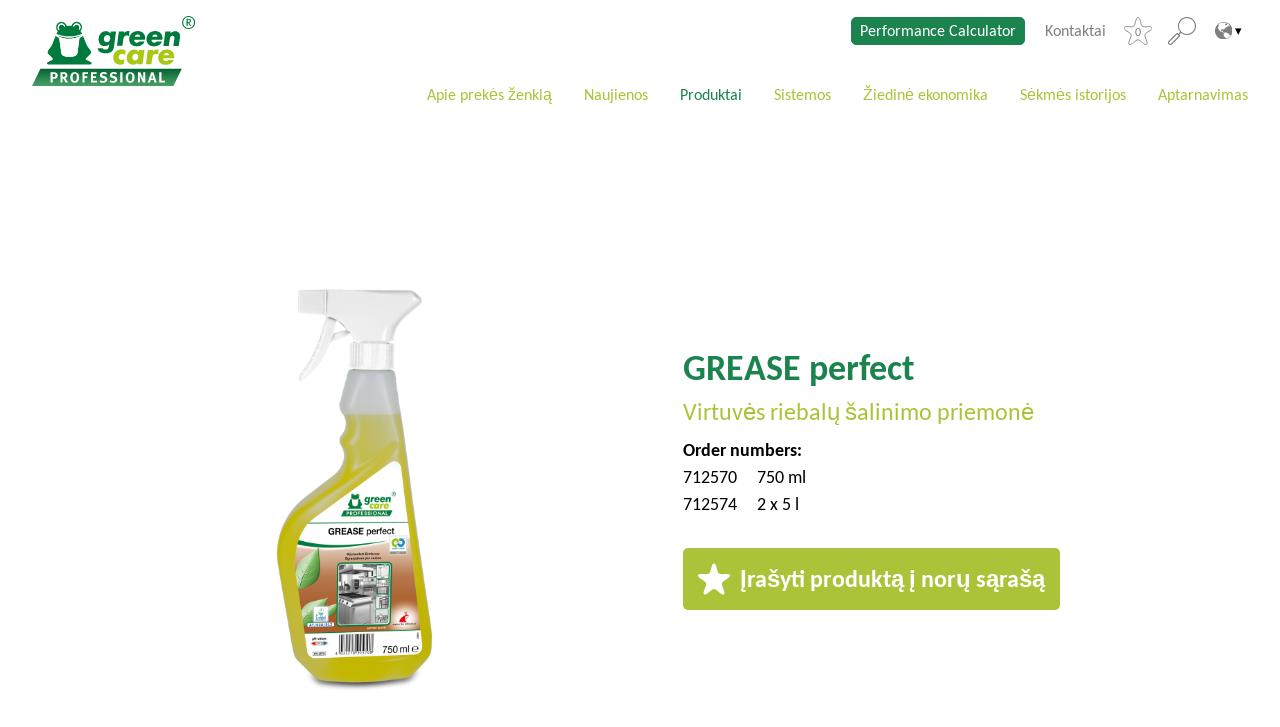

--- FILE ---
content_type: text/html; charset=UTF-8
request_url: https://www.green-care-professional.com/lt/products/grease-perfect/
body_size: 21096
content:
<!DOCTYPE html>
<html lang="lt-LT">

<head>
	<meta charset="UTF-8" />
	<meta http-equiv="x-ua-compatible" content="ie=edge">
	<meta name="viewport" content="width=device-width, initial-scale=1">
	<script>
		const savingPotentialStepsGlobal = [0,1000,2000,3000,4000,5000,10000,20000,30000,40000,50000,];const savingPotentialCalculationVersion2 = {"hospital":{"1000":{"co2":251,"plastic":29,"oil":80},"2000":{"co2":503,"plastic":57,"oil":160},"3000":{"co2":754,"plastic":86,"oil":240},"4000":{"co2":1006,"plastic":114,"oil":320},"5000":{"co2":1257,"plastic":143,"oil":401},"10000":{"co2":2515,"plastic":286,"oil":801},"20000":{"co2":5030,"plastic":571,"oil":1602},"30000":{"co2":7544,"plastic":857,"oil":2403},"40000":{"co2":10059,"plastic":1142,"oil":3204},"50000":{"co2":12574,"plastic":1428,"oil":4006}},"building":{"1000":{"co2":610,"plastic":133,"oil":194},"2000":{"co2":1221,"plastic":266,"oil":389},"3000":{"co2":1831,"plastic":399,"oil":583},"4000":{"co2":2441,"plastic":532,"oil":778},"5000":{"co2":3052,"plastic":664,"oil":972},"10000":{"co2":6103,"plastic":1329,"oil":1944},"20000":{"co2":12207,"plastic":2658,"oil":3889},"30000":{"co2":18310,"plastic":3987,"oil":5833},"40000":{"co2":24414,"plastic":5315,"oil":7777},"50000":{"co2":30517,"plastic":6644,"oil":9722}},"hotel":{"1000":{"co2":297,"plastic":21,"oil":94},"2000":{"co2":594,"plastic":43,"oil":188},"3000":{"co2":891,"plastic":64,"oil":283},"4000":{"co2":1188,"plastic":86,"oil":377},"5000":{"co2":1485,"plastic":107,"oil":471},"10000":{"co2":2970,"plastic":215,"oil":942},"20000":{"co2":5941,"plastic":429,"oil":1885},"30000":{"co2":8911,"plastic":644,"oil":2827},"40000":{"co2":11882,"plastic":859,"oil":3770},"50000":{"co2":14852,"plastic":1074,"oil":4712}},"industrial":{"1000":{"co2":431,"plastic":89,"oil":137},"2000":{"co2":861,"plastic":179,"oil":273},"3000":{"co2":1292,"plastic":268,"oil":410},"4000":{"co2":1723,"plastic":358,"oil":547},"5000":{"co2":2153,"plastic":447,"oil":683},"10000":{"co2":4306,"plastic":894,"oil":1367},"20000":{"co2":8613,"plastic":1788,"oil":2734},"30000":{"co2":12919,"plastic":2683,"oil":4101},"40000":{"co2":17226,"plastic":3577,"oil":5468},"50000":{"co2":21532,"plastic":4471,"oil":6835}},"care":{"1000":{"co2":301,"plastic":34,"oil":96},"2000":{"co2":603,"plastic":67,"oil":192},"3000":{"co2":904,"plastic":101,"oil":288},"4000":{"co2":1206,"plastic":134,"oil":385},"5000":{"co2":1507,"plastic":168,"oil":481},"10000":{"co2":3014,"plastic":336,"oil":961},"20000":{"co2":6028,"plastic":671,"oil":1923},"30000":{"co2":9042,"plastic":1007,"oil":2884},"40000":{"co2":12056,"plastic":1343,"oil":3846},"50000":{"co2":15071,"plastic":1679,"oil":4807}},"institutions":{"1000":{"co2":301,"plastic":42,"oil":96},"2000":{"co2":601,"plastic":85,"oil":192},"3000":{"co2":902,"plastic":127,"oil":288},"4000":{"co2":1202,"plastic":169,"oil":384},"5000":{"co2":1503,"plastic":212,"oil":480},"10000":{"co2":3006,"plastic":423,"oil":961},"20000":{"co2":6011,"plastic":847,"oil":1921},"30000":{"co2":9017,"plastic":1270,"oil":2882},"40000":{"co2":12022,"plastic":1694,"oil":3842},"50000":{"co2":15028,"plastic":2117,"oil":4803}},"restaurant":{"1000":{"co2":218,"plastic":25,"oil":70},"2000":{"co2":437,"plastic":51,"oil":139},"3000":{"co2":655,"plastic":76,"oil":209},"4000":{"co2":874,"plastic":101,"oil":279},"5000":{"co2":1092,"plastic":127,"oil":348},"10000":{"co2":2185,"plastic":253,"oil":697},"20000":{"co2":4369,"plastic":507,"oil":1393},"30000":{"co2":6554,"plastic":760,"oil":2090},"40000":{"co2":8738,"plastic":1013,"oil":2786},"50000":{"co2":10923,"plastic":1266,"oil":3483}}};	</script>
	<meta name='robots' content='index, follow, max-image-preview:large, max-snippet:-1, max-video-preview:-1' />

	<!-- This site is optimized with the Yoast SEO plugin v26.7 - https://yoast.com/wordpress/plugins/seo/ -->
	<title>GREASE perfect - Green Care Professional</title>
	<link rel="canonical" href="https://www.green-care-professional.com/lt/products/grease-perfect/" />
	<meta property="og:locale" content="lt_LT" />
	<meta property="og:type" content="article" />
	<meta property="og:title" content="GREASE perfect - Green Care Professional" />
	<meta property="og:description" content="GREASE perfectgreitai ir efektyviai &scaron;alina aliejaus ir riebalų dėmes nuo visų vandeniui ir &scaron;armams atsparių pavir&scaron;ių ir grindų. Dėl nedidelio &scaron;armingumo, &scaron;ią priemonę galima naudoti įvairiems pavir&scaron;iams valyti ir ji pasižymi puikiomis nuriebalinimo savybėmis. Labai gerų rezultatų pasiekiama naudojant stipriai įsisenėjusiems ne&scaron;varumams &scaron;alinti. Ypač efektyviai &scaron;alinami ne&scaron;varumai nuo viryklių ir kepimo krosnelių. Priemonė yra bekvapė. [&hellip;]" />
	<meta property="og:url" content="https://www.green-care-professional.com/lt/products/grease-perfect/" />
	<meta property="og:site_name" content="Green Care Professional" />
	<meta property="article:modified_time" content="2026-01-21T01:00:40+00:00" />
	<meta name="twitter:card" content="summary_large_image" />
	<meta name="twitter:label1" content="Est. reading time" />
	<meta name="twitter:data1" content="1 minutė" />
	<script type="application/ld+json" class="yoast-schema-graph">{"@context":"https://schema.org","@graph":[{"@type":"WebPage","@id":"https://www.green-care-professional.com/lt/products/grease-perfect/","url":"https://www.green-care-professional.com/lt/products/grease-perfect/","name":"GREASE perfect - Green Care Professional","isPartOf":{"@id":"https://www.green-care-professional.com/lt/#website"},"datePublished":"2024-07-18T06:52:09+00:00","dateModified":"2026-01-21T01:00:40+00:00","breadcrumb":{"@id":"https://www.green-care-professional.com/lt/products/grease-perfect/#breadcrumb"},"inLanguage":"lt-LT","potentialAction":[{"@type":"ReadAction","target":["https://www.green-care-professional.com/lt/products/grease-perfect/"]}]},{"@type":"BreadcrumbList","@id":"https://www.green-care-professional.com/lt/products/grease-perfect/#breadcrumb","itemListElement":[{"@type":"ListItem","position":1,"name":"Startseite","item":"https://www.green-care-professional.com/lt/"},{"@type":"ListItem","position":2,"name":"Products","item":"https://www.green-care-professional.com/lt/products/"},{"@type":"ListItem","position":3,"name":"GREASE perfect"}]},{"@type":"WebSite","@id":"https://www.green-care-professional.com/lt/#website","url":"https://www.green-care-professional.com/lt/","name":"Green Care Professional","description":"","publisher":{"@id":"https://www.green-care-professional.com/lt/#organization"},"potentialAction":[{"@type":"SearchAction","target":{"@type":"EntryPoint","urlTemplate":"https://www.green-care-professional.com/lt/?s={search_term_string}"},"query-input":{"@type":"PropertyValueSpecification","valueRequired":true,"valueName":"search_term_string"}}],"inLanguage":"lt-LT"},{"@type":"Organization","@id":"https://www.green-care-professional.com/lt/#organization","name":"Green Care Professional","url":"https://www.green-care-professional.com/lt/","logo":{"@type":"ImageObject","inLanguage":"lt-LT","@id":"https://www.green-care-professional.com/lt/#/schema/logo/image/","url":"https://www.green-care-professional.com/app/uploads/sites/30/2021/05/Green_Care_Professional.svg","contentUrl":"https://www.green-care-professional.com/app/uploads/sites/30/2021/05/Green_Care_Professional.svg","width":335,"height":144,"caption":"Green Care Professional"},"image":{"@id":"https://www.green-care-professional.com/lt/#/schema/logo/image/"}}]}</script>
	<!-- / Yoast SEO plugin. -->


<link rel="alternate" title="oEmbed (JSON)" type="application/json+oembed" href="https://www.green-care-professional.com/lt/wp-json/oembed/1.0/embed?url=https%3A%2F%2Fwww.green-care-professional.com%2Flt%2Fproducts%2Fgrease-perfect%2F" />
<link rel="alternate" title="oEmbed (XML)" type="text/xml+oembed" href="https://www.green-care-professional.com/lt/wp-json/oembed/1.0/embed?url=https%3A%2F%2Fwww.green-care-professional.com%2Flt%2Fproducts%2Fgrease-perfect%2F&#038;format=xml" />
<style id='wp-img-auto-sizes-contain-inline-css' type='text/css'>
img:is([sizes=auto i],[sizes^="auto," i]){contain-intrinsic-size:3000px 1500px}
/*# sourceURL=wp-img-auto-sizes-contain-inline-css */
</style>
<style id='wp-block-library-inline-css' type='text/css'>
:root{--wp-block-synced-color:#7a00df;--wp-block-synced-color--rgb:122,0,223;--wp-bound-block-color:var(--wp-block-synced-color);--wp-editor-canvas-background:#ddd;--wp-admin-theme-color:#007cba;--wp-admin-theme-color--rgb:0,124,186;--wp-admin-theme-color-darker-10:#006ba1;--wp-admin-theme-color-darker-10--rgb:0,107,160.5;--wp-admin-theme-color-darker-20:#005a87;--wp-admin-theme-color-darker-20--rgb:0,90,135;--wp-admin-border-width-focus:2px}@media (min-resolution:192dpi){:root{--wp-admin-border-width-focus:1.5px}}.wp-element-button{cursor:pointer}:root .has-very-light-gray-background-color{background-color:#eee}:root .has-very-dark-gray-background-color{background-color:#313131}:root .has-very-light-gray-color{color:#eee}:root .has-very-dark-gray-color{color:#313131}:root .has-vivid-green-cyan-to-vivid-cyan-blue-gradient-background{background:linear-gradient(135deg,#00d084,#0693e3)}:root .has-purple-crush-gradient-background{background:linear-gradient(135deg,#34e2e4,#4721fb 50%,#ab1dfe)}:root .has-hazy-dawn-gradient-background{background:linear-gradient(135deg,#faaca8,#dad0ec)}:root .has-subdued-olive-gradient-background{background:linear-gradient(135deg,#fafae1,#67a671)}:root .has-atomic-cream-gradient-background{background:linear-gradient(135deg,#fdd79a,#004a59)}:root .has-nightshade-gradient-background{background:linear-gradient(135deg,#330968,#31cdcf)}:root .has-midnight-gradient-background{background:linear-gradient(135deg,#020381,#2874fc)}:root{--wp--preset--font-size--normal:16px;--wp--preset--font-size--huge:42px}.has-regular-font-size{font-size:1em}.has-larger-font-size{font-size:2.625em}.has-normal-font-size{font-size:var(--wp--preset--font-size--normal)}.has-huge-font-size{font-size:var(--wp--preset--font-size--huge)}.has-text-align-center{text-align:center}.has-text-align-left{text-align:left}.has-text-align-right{text-align:right}.has-fit-text{white-space:nowrap!important}#end-resizable-editor-section{display:none}.aligncenter{clear:both}.items-justified-left{justify-content:flex-start}.items-justified-center{justify-content:center}.items-justified-right{justify-content:flex-end}.items-justified-space-between{justify-content:space-between}.screen-reader-text{word-wrap:normal!important;border:0;clip-path:inset(50%);height:1px;margin:-1px;overflow:hidden;padding:0;position:absolute;width:1px}.screen-reader-text:focus{background-color:#ddd;clip-path:none;color:#444;display:block;font-size:1em;height:auto;left:5px;line-height:normal;padding:15px 23px 14px;text-decoration:none;top:5px;width:auto;z-index:100000}html :where(.has-border-color){border-style:solid}html :where([style*=border-top-color]){border-top-style:solid}html :where([style*=border-right-color]){border-right-style:solid}html :where([style*=border-bottom-color]){border-bottom-style:solid}html :where([style*=border-left-color]){border-left-style:solid}html :where([style*=border-width]){border-style:solid}html :where([style*=border-top-width]){border-top-style:solid}html :where([style*=border-right-width]){border-right-style:solid}html :where([style*=border-bottom-width]){border-bottom-style:solid}html :where([style*=border-left-width]){border-left-style:solid}html :where(img[class*=wp-image-]){height:auto;max-width:100%}:where(figure){margin:0 0 1em}html :where(.is-position-sticky){--wp-admin--admin-bar--position-offset:var(--wp-admin--admin-bar--height,0px)}@media screen and (max-width:600px){html :where(.is-position-sticky){--wp-admin--admin-bar--position-offset:0px}}

/*# sourceURL=wp-block-library-inline-css */
</style><style id='global-styles-inline-css' type='text/css'>
:root{--wp--preset--aspect-ratio--square: 1;--wp--preset--aspect-ratio--4-3: 4/3;--wp--preset--aspect-ratio--3-4: 3/4;--wp--preset--aspect-ratio--3-2: 3/2;--wp--preset--aspect-ratio--2-3: 2/3;--wp--preset--aspect-ratio--16-9: 16/9;--wp--preset--aspect-ratio--9-16: 9/16;--wp--preset--color--black: #000000;--wp--preset--color--cyan-bluish-gray: #abb8c3;--wp--preset--color--white: #ffffff;--wp--preset--color--pale-pink: #f78da7;--wp--preset--color--vivid-red: #cf2e2e;--wp--preset--color--luminous-vivid-orange: #ff6900;--wp--preset--color--luminous-vivid-amber: #fcb900;--wp--preset--color--light-green-cyan: #7bdcb5;--wp--preset--color--vivid-green-cyan: #00d084;--wp--preset--color--pale-cyan-blue: #8ed1fc;--wp--preset--color--vivid-cyan-blue: #0693e3;--wp--preset--color--vivid-purple: #9b51e0;--wp--preset--color--primary: #1b834e;--wp--preset--color--secondary: #abc338;--wp--preset--color--tertiary: #eef3d0;--wp--preset--color--blue: #3F85B6;--wp--preset--color--blue-light: #D5E6F0;--wp--preset--gradient--vivid-cyan-blue-to-vivid-purple: linear-gradient(135deg,rgb(6,147,227) 0%,rgb(155,81,224) 100%);--wp--preset--gradient--light-green-cyan-to-vivid-green-cyan: linear-gradient(135deg,rgb(122,220,180) 0%,rgb(0,208,130) 100%);--wp--preset--gradient--luminous-vivid-amber-to-luminous-vivid-orange: linear-gradient(135deg,rgb(252,185,0) 0%,rgb(255,105,0) 100%);--wp--preset--gradient--luminous-vivid-orange-to-vivid-red: linear-gradient(135deg,rgb(255,105,0) 0%,rgb(207,46,46) 100%);--wp--preset--gradient--very-light-gray-to-cyan-bluish-gray: linear-gradient(135deg,rgb(238,238,238) 0%,rgb(169,184,195) 100%);--wp--preset--gradient--cool-to-warm-spectrum: linear-gradient(135deg,rgb(74,234,220) 0%,rgb(151,120,209) 20%,rgb(207,42,186) 40%,rgb(238,44,130) 60%,rgb(251,105,98) 80%,rgb(254,248,76) 100%);--wp--preset--gradient--blush-light-purple: linear-gradient(135deg,rgb(255,206,236) 0%,rgb(152,150,240) 100%);--wp--preset--gradient--blush-bordeaux: linear-gradient(135deg,rgb(254,205,165) 0%,rgb(254,45,45) 50%,rgb(107,0,62) 100%);--wp--preset--gradient--luminous-dusk: linear-gradient(135deg,rgb(255,203,112) 0%,rgb(199,81,192) 50%,rgb(65,88,208) 100%);--wp--preset--gradient--pale-ocean: linear-gradient(135deg,rgb(255,245,203) 0%,rgb(182,227,212) 50%,rgb(51,167,181) 100%);--wp--preset--gradient--electric-grass: linear-gradient(135deg,rgb(202,248,128) 0%,rgb(113,206,126) 100%);--wp--preset--gradient--midnight: linear-gradient(135deg,rgb(2,3,129) 0%,rgb(40,116,252) 100%);--wp--preset--font-size--small: 12px;--wp--preset--font-size--medium: 20px;--wp--preset--font-size--large: 32px;--wp--preset--font-size--x-large: 42px;--wp--preset--font-size--normal: 16px;--wp--preset--spacing--20: 0.44rem;--wp--preset--spacing--30: 0.67rem;--wp--preset--spacing--40: 1rem;--wp--preset--spacing--50: 1.5rem;--wp--preset--spacing--60: 2.25rem;--wp--preset--spacing--70: 3.38rem;--wp--preset--spacing--80: 5.06rem;--wp--preset--shadow--natural: 6px 6px 9px rgba(0, 0, 0, 0.2);--wp--preset--shadow--deep: 12px 12px 50px rgba(0, 0, 0, 0.4);--wp--preset--shadow--sharp: 6px 6px 0px rgba(0, 0, 0, 0.2);--wp--preset--shadow--outlined: 6px 6px 0px -3px rgb(255, 255, 255), 6px 6px rgb(0, 0, 0);--wp--preset--shadow--crisp: 6px 6px 0px rgb(0, 0, 0);}:where(.is-layout-flex){gap: 0.5em;}:where(.is-layout-grid){gap: 0.5em;}body .is-layout-flex{display: flex;}.is-layout-flex{flex-wrap: wrap;align-items: center;}.is-layout-flex > :is(*, div){margin: 0;}body .is-layout-grid{display: grid;}.is-layout-grid > :is(*, div){margin: 0;}:where(.wp-block-columns.is-layout-flex){gap: 2em;}:where(.wp-block-columns.is-layout-grid){gap: 2em;}:where(.wp-block-post-template.is-layout-flex){gap: 1.25em;}:where(.wp-block-post-template.is-layout-grid){gap: 1.25em;}.has-black-color{color: var(--wp--preset--color--black) !important;}.has-cyan-bluish-gray-color{color: var(--wp--preset--color--cyan-bluish-gray) !important;}.has-white-color{color: var(--wp--preset--color--white) !important;}.has-pale-pink-color{color: var(--wp--preset--color--pale-pink) !important;}.has-vivid-red-color{color: var(--wp--preset--color--vivid-red) !important;}.has-luminous-vivid-orange-color{color: var(--wp--preset--color--luminous-vivid-orange) !important;}.has-luminous-vivid-amber-color{color: var(--wp--preset--color--luminous-vivid-amber) !important;}.has-light-green-cyan-color{color: var(--wp--preset--color--light-green-cyan) !important;}.has-vivid-green-cyan-color{color: var(--wp--preset--color--vivid-green-cyan) !important;}.has-pale-cyan-blue-color{color: var(--wp--preset--color--pale-cyan-blue) !important;}.has-vivid-cyan-blue-color{color: var(--wp--preset--color--vivid-cyan-blue) !important;}.has-vivid-purple-color{color: var(--wp--preset--color--vivid-purple) !important;}.has-black-background-color{background-color: var(--wp--preset--color--black) !important;}.has-cyan-bluish-gray-background-color{background-color: var(--wp--preset--color--cyan-bluish-gray) !important;}.has-white-background-color{background-color: var(--wp--preset--color--white) !important;}.has-pale-pink-background-color{background-color: var(--wp--preset--color--pale-pink) !important;}.has-vivid-red-background-color{background-color: var(--wp--preset--color--vivid-red) !important;}.has-luminous-vivid-orange-background-color{background-color: var(--wp--preset--color--luminous-vivid-orange) !important;}.has-luminous-vivid-amber-background-color{background-color: var(--wp--preset--color--luminous-vivid-amber) !important;}.has-light-green-cyan-background-color{background-color: var(--wp--preset--color--light-green-cyan) !important;}.has-vivid-green-cyan-background-color{background-color: var(--wp--preset--color--vivid-green-cyan) !important;}.has-pale-cyan-blue-background-color{background-color: var(--wp--preset--color--pale-cyan-blue) !important;}.has-vivid-cyan-blue-background-color{background-color: var(--wp--preset--color--vivid-cyan-blue) !important;}.has-vivid-purple-background-color{background-color: var(--wp--preset--color--vivid-purple) !important;}.has-black-border-color{border-color: var(--wp--preset--color--black) !important;}.has-cyan-bluish-gray-border-color{border-color: var(--wp--preset--color--cyan-bluish-gray) !important;}.has-white-border-color{border-color: var(--wp--preset--color--white) !important;}.has-pale-pink-border-color{border-color: var(--wp--preset--color--pale-pink) !important;}.has-vivid-red-border-color{border-color: var(--wp--preset--color--vivid-red) !important;}.has-luminous-vivid-orange-border-color{border-color: var(--wp--preset--color--luminous-vivid-orange) !important;}.has-luminous-vivid-amber-border-color{border-color: var(--wp--preset--color--luminous-vivid-amber) !important;}.has-light-green-cyan-border-color{border-color: var(--wp--preset--color--light-green-cyan) !important;}.has-vivid-green-cyan-border-color{border-color: var(--wp--preset--color--vivid-green-cyan) !important;}.has-pale-cyan-blue-border-color{border-color: var(--wp--preset--color--pale-cyan-blue) !important;}.has-vivid-cyan-blue-border-color{border-color: var(--wp--preset--color--vivid-cyan-blue) !important;}.has-vivid-purple-border-color{border-color: var(--wp--preset--color--vivid-purple) !important;}.has-vivid-cyan-blue-to-vivid-purple-gradient-background{background: var(--wp--preset--gradient--vivid-cyan-blue-to-vivid-purple) !important;}.has-light-green-cyan-to-vivid-green-cyan-gradient-background{background: var(--wp--preset--gradient--light-green-cyan-to-vivid-green-cyan) !important;}.has-luminous-vivid-amber-to-luminous-vivid-orange-gradient-background{background: var(--wp--preset--gradient--luminous-vivid-amber-to-luminous-vivid-orange) !important;}.has-luminous-vivid-orange-to-vivid-red-gradient-background{background: var(--wp--preset--gradient--luminous-vivid-orange-to-vivid-red) !important;}.has-very-light-gray-to-cyan-bluish-gray-gradient-background{background: var(--wp--preset--gradient--very-light-gray-to-cyan-bluish-gray) !important;}.has-cool-to-warm-spectrum-gradient-background{background: var(--wp--preset--gradient--cool-to-warm-spectrum) !important;}.has-blush-light-purple-gradient-background{background: var(--wp--preset--gradient--blush-light-purple) !important;}.has-blush-bordeaux-gradient-background{background: var(--wp--preset--gradient--blush-bordeaux) !important;}.has-luminous-dusk-gradient-background{background: var(--wp--preset--gradient--luminous-dusk) !important;}.has-pale-ocean-gradient-background{background: var(--wp--preset--gradient--pale-ocean) !important;}.has-electric-grass-gradient-background{background: var(--wp--preset--gradient--electric-grass) !important;}.has-midnight-gradient-background{background: var(--wp--preset--gradient--midnight) !important;}.has-small-font-size{font-size: var(--wp--preset--font-size--small) !important;}.has-medium-font-size{font-size: var(--wp--preset--font-size--medium) !important;}.has-large-font-size{font-size: var(--wp--preset--font-size--large) !important;}.has-x-large-font-size{font-size: var(--wp--preset--font-size--x-large) !important;}
/*# sourceURL=global-styles-inline-css */
</style>

<style id='classic-theme-styles-inline-css' type='text/css'>
/*! This file is auto-generated */
.wp-block-button__link{color:#fff;background-color:#32373c;border-radius:9999px;box-shadow:none;text-decoration:none;padding:calc(.667em + 2px) calc(1.333em + 2px);font-size:1.125em}.wp-block-file__button{background:#32373c;color:#fff;text-decoration:none}
/*# sourceURL=/wp-includes/css/classic-themes.min.css */
</style>
<link rel='stylesheet' id='categories-images-styles-css' href='https://www.green-care-professional.com/app/plugins/categories-images/assets/css/zci-styles.css?ver=3.3.1' type='text/css' media='all' />
<link rel='stylesheet' id='contact-form-7-css' href='https://www.green-care-professional.com/app/plugins/contact-form-7/includes/css/styles.css?ver=6.1.4' type='text/css' media='all' />
<link rel='stylesheet' id='wpcf7-redirect-script-frontend-css' href='https://www.green-care-professional.com/app/plugins/wpcf7-redirect/build/assets/frontend-script.css?ver=2c532d7e2be36f6af233' type='text/css' media='all' />
<link rel='stylesheet' id='performance-calculator-styles-css' href='https://www.green-care-professional.com/app/plugins/calculator-plugin/dist/css/performance-calculator.min.css?ver=1' type='text/css' media='all' />
<link rel='stylesheet' id='performance-calculator-hero-module-css' href='https://www.green-care-professional.com/app/themes/green-care-professional/dist/css/modules/hero/hero.min.css?ver=1' type='text/css' media='all' />
<link rel='stylesheet' id='wp-block-library-theme-css' href='https://www.green-care-professional.com/app/plugins/gutenberg/build/block-library/theme.css?ver=21.9.0' type='text/css' media='all' />
<link rel='stylesheet' id='sanitize-css-css' href='https://www.green-care-professional.com/app/themes/green-care-professional/dist/vendor/sanitize-css/sanitize.css?ver=1' type='text/css' media='all' />
<link rel='stylesheet' id='flickity-css' href='https://www.green-care-professional.com/app/themes/green-care-professional/dist/vendor/flickity/dist/flickity.min.css?ver=1' type='text/css' media='all' />
<link rel='stylesheet' id='magnific-popup-css' href='https://www.green-care-professional.com/app/themes/green-care-professional/dist/vendor/magnific-popup/dist/magnific-popup.css?ver=1' type='text/css' media='all' />
<link rel='stylesheet' id='theme-css' href='https://www.green-care-professional.com/app/themes/green-care-professional/dist/css/app.min.css?ver=1' type='text/css' media='all' />
<link rel='stylesheet' id='slick-slider-css' href='https://www.green-care-professional.com/app/themes/green-care-professional/dist/vendor/slick-carousel/slick/slick.css?ver=1' type='text/css' media='all' />
<link rel='stylesheet' id='dflip-style-css' href='https://www.green-care-professional.com/app/plugins/3d-flipbook-dflip-lite/assets/css/dflip.min.css?ver=2.4.20' type='text/css' media='all' />
<link rel='stylesheet' id='borlabs-cookie-custom-css' href='https://www.green-care-professional.com/app/cache/borlabs-cookie/30/borlabs-cookie-30-lt.css?ver=3.3.23-25' type='text/css' media='all' />
<link rel='stylesheet' id='searchwp-live-search-css' href='https://www.green-care-professional.com/app/plugins/searchwp-live-ajax-search/assets/styles/style.min.css?ver=1.8.7' type='text/css' media='all' />
<style id='searchwp-live-search-inline-css' type='text/css'>
.searchwp-live-search-result .searchwp-live-search-result--title a {
  font-size: 16px;
}
.searchwp-live-search-result .searchwp-live-search-result--price {
  font-size: 14px;
}
.searchwp-live-search-result .searchwp-live-search-result--add-to-cart .button {
  font-size: 14px;
}

/*# sourceURL=searchwp-live-search-inline-css */
</style>
<script type="text/javascript" src="https://www.green-care-professional.com/app/plugins/gutenberg/build/hooks/index.min.js?ver=1761143744539" id="wp-hooks-js"></script>
<script type="text/javascript" src="https://www.green-care-professional.com/app/plugins/gutenberg/build/i18n/index.min.js?ver=1761143746378" id="wp-i18n-js"></script>
<script type="text/javascript" id="wp-i18n-js-after">
/* <![CDATA[ */
wp.i18n.setLocaleData( { 'text direction\u0004ltr': [ 'ltr' ] } );
//# sourceURL=wp-i18n-js-after
/* ]]> */
</script>
<script type="text/javascript" src="https://www.green-care-professional.com/lt/wp-includes/js/jquery/jquery.min.js?ver=3.7.1" id="jquery-core-js"></script>
<script type="text/javascript" src="https://www.green-care-professional.com/lt/wp-includes/js/jquery/jquery-migrate.min.js?ver=3.4.1" id="jquery-migrate-js"></script>
<script type="text/javascript" src="https://www.green-care-professional.com/app/plugins/calculator-plugin/dist/js/performance-calculator.min.js" id="performance-calculator-scripts-js"></script>
<script data-no-optimize="1" data-no-minify="1" data-cfasync="false" type="text/javascript" src="https://www.green-care-professional.com/app/cache/borlabs-cookie/30/borlabs-cookie-config-lt.json.js?ver=3.3.23-32" id="borlabs-cookie-config-js"></script>
<script data-no-optimize="1" data-no-minify="1" data-cfasync="false" type="text/javascript" src="https://www.green-care-professional.com/app/plugins/borlabs-cookie/assets/javascript/borlabs-cookie-prioritize.min.js?ver=3.3.23" id="borlabs-cookie-prioritize-js"></script>
<style>:root{ --content-width: 1440px;}</style><style type="text/css">.recentcomments a{display:inline !important;padding:0 !important;margin:0 !important;}</style><script data-no-optimize="1" data-no-minify="1" data-cfasync="false" data-borlabs-cookie-script-blocker-ignore>
    (function () {
        if ('0' === '1' && '1' === '1') {
            window['gtag_enable_tcf_support'] = true;
        }
        window.dataLayer = window.dataLayer || [];
        if (typeof window.gtag !== 'function') {
            window.gtag = function () {
                window.dataLayer.push(arguments);
            };
        }
        gtag('set', 'developer_id.dYjRjMm', true);
        if ('1' === '1') {
            let getCookieValue = function (name) {
                return document.cookie.match('(^|;)\\s*' + name + '\\s*=\\s*([^;]+)')?.pop() || '';
            };
            const gtmRegionsData = '[{"google-tag-manager-cm-region":"","google-tag-manager-cm-default-ad-storage":"denied","google-tag-manager-cm-default-ad-personalization":"denied","google-tag-manager-cm-default-ad-user-data":"denied","google-tag-manager-cm-default-analytics-storage":"denied","google-tag-manager-cm-default-functionality-storage":"denied","google-tag-manager-cm-default-personalization-storage":"denied","google-tag-manager-cm-default-security-storage":"denied"}]';
            let gtmRegions = [];
            if (gtmRegionsData !== '\{\{ google-tag-manager-cm-regional-defaults \}\}') {
                gtmRegions = JSON.parse(gtmRegionsData);
            }
            let defaultRegion = null;
            for (let gtmRegionIndex in gtmRegions) {
                let gtmRegion = gtmRegions[gtmRegionIndex];
                if (gtmRegion['google-tag-manager-cm-region'] === '') {
                    defaultRegion = gtmRegion;
                } else {
                    gtag('consent', 'default', {
                        'ad_storage': gtmRegion['google-tag-manager-cm-default-ad-storage'],
                        'ad_user_data': gtmRegion['google-tag-manager-cm-default-ad-user-data'],
                        'ad_personalization': gtmRegion['google-tag-manager-cm-default-ad-personalization'],
                        'analytics_storage': gtmRegion['google-tag-manager-cm-default-analytics-storage'],
                        'functionality_storage': gtmRegion['google-tag-manager-cm-default-functionality-storage'],
                        'personalization_storage': gtmRegion['google-tag-manager-cm-default-personalization-storage'],
                        'security_storage': gtmRegion['google-tag-manager-cm-default-security-storage'],
                        'region': gtmRegion['google-tag-manager-cm-region'].toUpperCase().split(','),
						'wait_for_update': 500,
                    });
                }
            }
            let cookieValue = getCookieValue('borlabs-cookie-gcs');
            let consentsFromCookie = {};
            if (cookieValue !== '') {
                consentsFromCookie = JSON.parse(decodeURIComponent(cookieValue));
            }
            let defaultValues = {
                'ad_storage': defaultRegion === null ? 'denied' : defaultRegion['google-tag-manager-cm-default-ad-storage'],
                'ad_user_data': defaultRegion === null ? 'denied' : defaultRegion['google-tag-manager-cm-default-ad-user-data'],
                'ad_personalization': defaultRegion === null ? 'denied' : defaultRegion['google-tag-manager-cm-default-ad-personalization'],
                'analytics_storage': defaultRegion === null ? 'denied' : defaultRegion['google-tag-manager-cm-default-analytics-storage'],
                'functionality_storage': defaultRegion === null ? 'denied' : defaultRegion['google-tag-manager-cm-default-functionality-storage'],
                'personalization_storage': defaultRegion === null ? 'denied' : defaultRegion['google-tag-manager-cm-default-personalization-storage'],
                'security_storage': defaultRegion === null ? 'denied' : defaultRegion['google-tag-manager-cm-default-security-storage'],
                'wait_for_update': 500,
            };
            gtag('consent', 'default', {...defaultValues, ...consentsFromCookie});
            gtag('set', 'ads_data_redaction', true);
        }

        if ('0' === '1') {
            let url = new URL(window.location.href);

            if ((url.searchParams.has('gtm_debug') && url.searchParams.get('gtm_debug') !== '') || document.cookie.indexOf('__TAG_ASSISTANT=') !== -1 || document.documentElement.hasAttribute('data-tag-assistant-present')) {
                /* GTM block start */
                (function(w,d,s,l,i){w[l]=w[l]||[];w[l].push({'gtm.start':
                        new Date().getTime(),event:'gtm.js'});var f=d.getElementsByTagName(s)[0],
                    j=d.createElement(s),dl=l!='dataLayer'?'&l='+l:'';j.async=true;j.src=
                    'https://www.googletagmanager.com/gtm.js?id='+i+dl;f.parentNode.insertBefore(j,f);
                })(window,document,'script','dataLayer','GTM-M63NQSK');
                /* GTM block end */
            } else {
                /* GTM block start */
                (function(w,d,s,l,i){w[l]=w[l]||[];w[l].push({'gtm.start':
                        new Date().getTime(),event:'gtm.js'});var f=d.getElementsByTagName(s)[0],
                    j=d.createElement(s),dl=l!='dataLayer'?'&l='+l:'';j.async=true;j.src=
                    'https://www.green-care-professional.com/app/uploads/borlabs-cookie/' + i + '.js?ver=not-set-yet';f.parentNode.insertBefore(j,f);
                })(window,document,'script','dataLayer','GTM-M63NQSK');
                /* GTM block end */
            }
        }


        let borlabsCookieConsentChangeHandler = function () {
            window.dataLayer = window.dataLayer || [];
            if (typeof window.gtag !== 'function') {
                window.gtag = function() {
                    window.dataLayer.push(arguments);
                };
            }

            let consents = BorlabsCookie.Cookie.getPluginCookie().consents;

            if ('1' === '1') {
                let gtmConsents = {};
                let customConsents = {};

				let services = BorlabsCookie.Services._services;

				for (let service in services) {
					if (service !== 'borlabs-cookie') {
						customConsents['borlabs_cookie_' + service.replaceAll('-', '_')] = BorlabsCookie.Consents.hasConsent(service) ? 'granted' : 'denied';
					}
				}

                if ('0' === '1') {
                    gtmConsents = {
                        'analytics_storage': BorlabsCookie.Consents.hasConsentForServiceGroup('statistics') === true ? 'granted' : 'denied',
                        'functionality_storage': BorlabsCookie.Consents.hasConsentForServiceGroup('statistics') === true ? 'granted' : 'denied',
                        'personalization_storage': BorlabsCookie.Consents.hasConsentForServiceGroup('marketing') === true ? 'granted' : 'denied',
                        'security_storage': BorlabsCookie.Consents.hasConsentForServiceGroup('statistics') === true ? 'granted' : 'denied',
                    };
                } else {
                    gtmConsents = {
                        'ad_storage': BorlabsCookie.Consents.hasConsentForServiceGroup('marketing') === true ? 'granted' : 'denied',
                        'ad_user_data': BorlabsCookie.Consents.hasConsentForServiceGroup('marketing') === true ? 'granted' : 'denied',
                        'ad_personalization': BorlabsCookie.Consents.hasConsentForServiceGroup('marketing') === true ? 'granted' : 'denied',
                        'analytics_storage': BorlabsCookie.Consents.hasConsentForServiceGroup('statistics') === true ? 'granted' : 'denied',
                        'functionality_storage': BorlabsCookie.Consents.hasConsentForServiceGroup('statistics') === true ? 'granted' : 'denied',
                        'personalization_storage': BorlabsCookie.Consents.hasConsentForServiceGroup('marketing') === true ? 'granted' : 'denied',
                        'security_storage': BorlabsCookie.Consents.hasConsentForServiceGroup('statistics') === true ? 'granted' : 'denied',
                    };
                }
                BorlabsCookie.CookieLibrary.setCookie(
                    'borlabs-cookie-gcs',
                    JSON.stringify(gtmConsents),
                    BorlabsCookie.Settings.automaticCookieDomainAndPath.value ? '' : BorlabsCookie.Settings.cookieDomain.value,
                    BorlabsCookie.Settings.cookiePath.value,
                    BorlabsCookie.Cookie.getPluginCookie().expires,
                    BorlabsCookie.Settings.cookieSecure.value,
                    BorlabsCookie.Settings.cookieSameSite.value
                );
                gtag('consent', 'update', {...gtmConsents, ...customConsents});
            }


            for (let serviceGroup in consents) {
                for (let service of consents[serviceGroup]) {
                    if (!window.BorlabsCookieGtmPackageSentEvents.includes(service) && service !== 'borlabs-cookie') {
                        window.dataLayer.push({
                            event: 'borlabs-cookie-opt-in-' + service,
                        });
                        window.BorlabsCookieGtmPackageSentEvents.push(service);
                    }
                }
            }
            let afterConsentsEvent = document.createEvent('Event');
            afterConsentsEvent.initEvent('borlabs-cookie-google-tag-manager-after-consents', true, true);
            document.dispatchEvent(afterConsentsEvent);
        };
        window.BorlabsCookieGtmPackageSentEvents = [];
        document.addEventListener('borlabs-cookie-consent-saved', borlabsCookieConsentChangeHandler);
        document.addEventListener('borlabs-cookie-handle-unblock', borlabsCookieConsentChangeHandler);
    })();
</script><link rel="icon" href="https://www.green-care-professional.com/app/uploads/sites/30/2020/10/green-care-professional-favicon-halbtransparent-50x50.png" sizes="32x32" />
<link rel="icon" href="https://www.green-care-professional.com/app/uploads/sites/30/2020/10/green-care-professional-favicon-halbtransparent.png" sizes="192x192" />
<link rel="apple-touch-icon" href="https://www.green-care-professional.com/app/uploads/sites/30/2020/10/green-care-professional-favicon-halbtransparent.png" />
<meta name="msapplication-TileImage" content="https://www.green-care-professional.com/app/uploads/sites/30/2020/10/green-care-professional-favicon-halbtransparent.png" />
                <meta property="og:image" content="https://dms-werner-mertz.s3.eu-central-1.amazonaws.com/files/shares/product-pictures/grease-perfect/conversions/grease-perfect-750ml-side-web-detail.png">
                <meta property="og:image:width" content="600">
                <meta property="og:image:height" content="740">
                <meta property="og:image:type" content="image/png">
        		<style type="text/css" id="wp-custom-css">
			@media screen and (min-width: 70rem){
	body h1 {
			font-size: 3.85rem;
	}
}

.certificates-pyramid{
	display: none !important;
}

body .header.is-stuck .search-meta-navigation-wrapper,
body .header.is-stuck #menu-metanavigation{
	display: none;
}

.meta-button a{
		background: var(--color__grey);
    color: white;
    padding: 5px 8px;
    border-radius: var(--border__radius);
		border: 1px solid  var(--color__grey);
}

.meta-button a:hover{
		background: white;
    color: var(--color__grey);
		border: 1px solid  var(--color__grey);
}


.is-style-certificates-overview-wrapper .wp-block-group__inner-container .wp-block-columns .wp-block-column figure span img {
    width: auto;
}

body .wp-block-column.is-vertically-aligned-top.is-style-teaser-splitted__content {
    width: auto;
}

.is-style-certificates-overview-wrapper .wp-block-group__inner-container .wp-block-columns .wp-block-column figure span img {
    width: auto;
}

.page-template-page-product-overview .product-overview__products h2 > strong{
	display: flex;
}

.page-template-page-product-overview .product-overview__products h2 .product-overview__products--count{
	margin-right: 5px;
}

.page-template-page-product-overview .product-overview__products h2 .counter-label-singular{
	margin: 0 5px;
}

.page-template-page-product-overview .product-overview__products h2 .counter-label-plural{
	order: 3;
	margin-left: 5px;
}

.captcha {
	display: flex;
	flex-direction: column;
	gap: 1rem;
	margin-top: 2rem;
	margin-bottom: 2rem;
}

.captcha input {
	width: 26rem;
	max-width: 100%;
}
input#f12_captcha {
    margin-bottom: 0.5rem;
}		</style>
			<script>
		const ajaxurl = 'https://www.green-care-professional.com/lt/wp-admin/admin-ajax.php';
	</script>
</head>

<script type="text/javascript">
	let recyclatesStartDataStartDate = "2017-06-01T00:00:00";
	let recyclatesStartDataStartBasis = 65000000;
	let recyclatesStartDataStartCount = 3.245;

	let filterBehaviorSetting = "combine";
</script>

<style type="text/css">
	:root {
		--color-value__primary: 27, 131, 78;--color__primary: rgb(var(--color-value__primary));--color-value__secondary: 171, 195, 56;--color__secondary: rgb(var(--color-value__secondary));--color-value__tertiary: 238, 243, 208;--color__tertiary: rgb(var(--color-value__tertiary));--color-value__opposite: 34, 136, 185;--color__opposite: rgb(var(--color-value__opposite));--color-value__opposite--light: 214, 230, 240;--color__opposite--light: rgb(var(--color-value__opposite--light));	}
</style>

<body class="wp-singular cpt_products-template-default single single-cpt_products postid-4112 wp-custom-logo wp-embed-responsive wp-theme-green-care-professional">
	<a class="screen-reader-text" href="#main-navigation">To the content</a>
<a class="screen-reader-text" href="#main-navigation">To main menu</a>



<header class="header container" role="banner">

    <div class="header__container">

		<a href="/" class="custom-logo-link">
		    <a href="https://www.green-care-professional.com/lt/" class="custom-logo-link" rel="home"><img width="335" height="144" src="https://www.green-care-professional.com/app/uploads/sites/30/2021/05/Green_Care_Professional.svg" class="custom-logo" alt="Green Care Professional" decoding="async" /></a>		</a>

		<nav class="navigation-toggle">
			<span class="navigation-toggle__bar"></span>
			<span class="navigation-toggle__bar"></span>
			<span class="navigation-toggle__bar"></span>
		</nav>

    </div>

	
	<div class="search-meta-navigation-wrapper">

		<nav id="meta-navigation" class="meta-navigation"><ul id="menu-metanavigation" class=""><li id="menu-item-4131" class="meta-button performance-calculator menu-item menu-item-type-post_type menu-item-object-page menu-item-4131"><a href="https://www.green-care-professional.com/lt/performance-calculator/">Performance Calculator</a></li>
<li id="menu-item-2191" class="menu-item menu-item-type-post_type menu-item-object-page menu-item-2191"><a href="https://www.green-care-professional.com/lt/contact/">Kontaktai</a></li>
</ul></nav>
		<a href="https://www.green-care-professional.com/en/wishlist/" class="wishlist is-empty">
			
 		<svg class="icon icon-wishlist-star">
 			<use xlink:href="https://www.green-care-professional.com/app/themes/green-care-professional/dist/img/icons/symbol-defs.svg?v=00000#icon-wishlist-star"></use>
 		</svg>
 				<span class="wishlist-counter">
				<span class="wishlist-counter--number">
					0				</span>
			</span>
		</a>

		<div class="search-icon search-toggle-button">
			<div class="search-button">
				
 		<svg class="icon icon-search">
 			<use xlink:href="https://www.green-care-professional.com/app/themes/green-care-professional/dist/img/icons/symbol-defs.svg?v=00000#icon-search"></use>
 		</svg>
 				</div>
			<span class="close-search"><span class="close-search-inner"></span></span>
		</div>

		
					<button class="country-language-toggle">
				<span class="country-language-toggle__inner-container">
					<img src="https://www.green-care-professional.com/app/themes/green-care-professional/dist/img/icons/earth-globe.svg" alt="" height="" width="">
				</span>
			</button>
			</div>
	<div class="search-form__wrapper">
		<div class="search-form__wrapper--inner" id="menu_search">
			<div class="search-form__wrapper--inner-container" id="menu_search">
				<form role="search" method="get" class="search-form" action="https://www.green-care-professional.com/lt/">
				<label>
					<span class="screen-reader-text">Ieškoti:</span>
					<input type="search" class="search-field" placeholder="Ieškoti &hellip;" value="" name="s" data-swplive="true" data-swpengine="default" data-swpconfig="default" />
				</label>
				<input type="submit" class="search-submit" value="Paieška" />
			</form>				<span class="close-search search-toggle-button"><span class="close-search-inner"></span></span>
				<div class="pseudo-search-button">
 		<svg class="icon icon-search">
 			<use xlink:href="https://www.green-care-professional.com/app/themes/green-care-professional/dist/img/icons/symbol-defs.svg?v=00000#icon-search"></use>
 		</svg>
 	</div>
			</div>
		</div>
	</div>

	<nav id="main-navigation" class="main-navigation"><ul id="menu-hauptnavigation" class=""><li id="menu-item-638" class="menu-item menu-item-type-custom menu-item-object-custom menu-item-has-children menu-item-638"><a href="#">Apie prekės ženklą</a>
<ul class="sub-menu">
	<li id="menu-item-144" class="js-back-link back-link menu-item menu-item-type-custom menu-item-object-custom menu-item-144"><a>Back</a></li>
	<li id="menu-item-126" class="menu-item menu-item-type-post_type menu-item-object-page menu-item-has-children menu-item-126"><a href="https://www.green-care-professional.com/lt/about-green-care-professional/brand-promise/">Prekės ženklo pažadas</a>
	<ul class="sub-menu">
		<li id="menu-item-143" class="js-back-link back-link menu-item menu-item-type-custom menu-item-object-custom menu-item-143"><a>Back</a></li>
		<li id="menu-item-127" class="menu-item menu-item-type-post_type menu-item-object-page menu-item-127"><a href="https://www.green-care-professional.com/lt/about-green-care-professional/brand-promise/starke-reinigungsleistung/">Starke Reinigungsleistung</a></li>
		<li id="menu-item-128" class="menu-item menu-item-type-post_type menu-item-object-page menu-item-128"><a href="https://www.green-care-professional.com/lt/about-green-care-professional/brand-promise/safe-for-humans-environment/">Safe for Human Life &#038; the Environment</a></li>
		<li id="menu-item-129" class="menu-item menu-item-type-post_type menu-item-object-page menu-item-129"><a href="https://www.green-care-professional.com/lt/about-green-care-professional/brand-promise/recyclable/">Recyclable</a></li>
		<li id="menu-item-130" class="menu-item menu-item-type-post_type menu-item-object-page menu-item-130"><a href="https://www.green-care-professional.com/lt/about-green-care-professional/brand-promise/profitability/">Profitability</a></li>
		<li id="menu-item-131" class="menu-item menu-item-type-post_type menu-item-object-page menu-item-131"><a href="https://www.green-care-professional.com/lt/about-green-care-professional/brand-promise/ext-service/">Extensive Service</a></li>
	</ul>
</li>
	<li id="menu-item-132" class="menu-item menu-item-type-post_type menu-item-object-page menu-item-132"><a href="https://www.green-care-professional.com/lt/about-green-care-professional/certifications/">Sertifikatai</a></li>
	<li id="menu-item-133" class="menu-item menu-item-type-post_type menu-item-object-page menu-item-133"><a href="https://www.green-care-professional.com/lt/about-green-care-professional/development-guidelines/">Plėtros gairės</a></li>
	<li id="menu-item-4132" class="menu-item menu-item-type-post_type menu-item-object-page menu-item-4132"><a href="https://www.green-care-professional.com/lt/performance-calculator/">Performance Calculator</a></li>
	<li id="menu-item-3730" class="menu-item menu-item-type-post_type menu-item-object-page menu-item-3730"><a href="https://www.green-care-professional.com/lt/about-us/about-the-brand/go-green-initiative/">Go Green Initiative</a></li>
</ul>
</li>
<li id="menu-item-124" class="menu-item menu-item-type-post_type menu-item-object-page menu-item-124"><a href="https://www.green-care-professional.com/lt/news/">Naujienos</a></li>
<li id="menu-item-119" class="menu-item menu-item-type-post_type menu-item-object-page menu-item-119 current-menu-item"><a href="https://www.green-care-professional.com/lt/produktai-ir-sistemos/produktai/">Produktai</a></li>
<li id="menu-item-120" class="menu-item menu-item-type-post_type menu-item-object-page menu-item-120"><a href="https://www.green-care-professional.com/lt/produktai-ir-sistemos/sistemos/">Sistemos</a></li>
<li id="menu-item-134" class="menu-item menu-item-type-post_type menu-item-object-page menu-item-134"><a href="https://www.green-care-professional.com/lt/circular-economy/">Žiedinė ekonomika</a></li>
<li id="menu-item-135" class="menu-item--open-right menu-item menu-item-type-post_type menu-item-object-page menu-item-135"><a href="https://www.green-care-professional.com/lt/sekmes-istorijos/">Sėkmės istorijos</a></li>
<li id="menu-item-186" class="last-item--deskop menu-item menu-item-type-post_type menu-item-object-page menu-item-186"><a href="https://www.green-care-professional.com/lt/service/">Aptarnavimas</a></li>
<li id="menu-item-3139" class="show-on-mobile-only meta-item menu-item menu-item-type-custom menu-item-object-custom menu-item-3139"><a target="_blank" href="https://www.green-care-academy.com/en">The Academy</a></li>
<li id="menu-item-183" class="show-on-mobile-only meta-item menu-item menu-item-type-post_type menu-item-object-page menu-item-privacy-policy menu-item-183"><a rel="privacy-policy" href="https://www.green-care-professional.com/lt/privacy-policy/">Privatumo politika</a></li>
<li id="menu-item-185" class="show-on-mobile-only meta-item menu-item menu-item-type-post_type menu-item-object-page menu-item-185"><a href="https://www.green-care-professional.com/lt/leidejas/">Leidėjas</a></li>
<li id="menu-item-2196" class="show-on-mobile-only meta-item menu-item menu-item-type-post_type menu-item-object-page menu-item-2196"><a href="https://www.green-care-professional.com/lt/contact/">Kontaktai</a></li>
</ul></nav>
	<div class="country-language-switcher"><div class="country-switcher"><strong>Choose another country:</strong><nav id="country-select" class="country-select__inner-container"><ul id="menu-country-select" class=""><li id="menu-item-6687" class="site-id-1 mlp-language-nav-item lang-en-US menu-item menu-item-type-mlp_language menu-item-object-mlp_language mlp-current-language-item menu-item-6687"><a rel="alternate" href="https://www.green-care-professional.com/" title="en" lang="en-US" hreflang="en-US">International</a></li>
<li id="menu-item-4810" class="lang-de-AT menu-item menu-item-type-custom menu-item-object-custom menu-item-4810"><a href="https://www.green-care-professional.com/at" title="at">Austria</a></li>
<li id="menu-item-4811" class="js-country-lang-selection lang-nl-BE lang-fr-BE lang-de-BE menu-item menu-item-type-custom menu-item-object-custom menu-item-has-children menu-item-4811"><a href="https://www.green-care-professional.com/be" title="be">Belgium</a>
<ul class="sub-menu">
	<li id="menu-item-4812" class="menu-item menu-item-type-custom menu-item-object-custom menu-item-4812"><a href="https://www.green-care-professional.com/be-nl">Dutch</a></li>
	<li id="menu-item-4813" class="menu-item menu-item-type-custom menu-item-object-custom menu-item-4813"><a href="https://www.green-care-professional.com/be-fr">French</a></li>
	<li id="menu-item-4814" class="js-country-selection-back menu-item menu-item-type-custom menu-item-object-custom menu-item-4814"><a href="#">Back to country selection</a></li>
</ul>
</li>
<li id="menu-item-4815" class="menu-item menu-item-type-custom menu-item-object-custom menu-item-home menu-item-4815"><a href="https://www.green-care-professional.com/" title="ba">Bosnia &#038; Herzegovina</a></li>
<li id="menu-item-4816" class="menu-item menu-item-type-custom menu-item-object-custom menu-item-home menu-item-4816"><a href="https://www.green-care-professional.com/" title="bg">Bulgaria</a></li>
<li id="menu-item-4817" class="menu-item menu-item-type-custom menu-item-object-custom menu-item-home menu-item-4817"><a href="https://www.green-care-professional.com/" title="cn">China</a></li>
<li id="menu-item-4818" class="menu-item menu-item-type-custom menu-item-object-custom menu-item-home menu-item-4818"><a href="https://www.green-care-professional.com/" title="hr">Croatia</a></li>
<li id="menu-item-4819" class="menu-item menu-item-type-custom menu-item-object-custom menu-item-home menu-item-4819"><a href="https://www.green-care-professional.com/" title="cz">Czech Republic</a></li>
<li id="menu-item-4820" class="lang-da-DK menu-item menu-item-type-custom menu-item-object-custom menu-item-4820"><a href="https://www.green-care-professional.com/dk/" title="dk">Denmark</a></li>
<li id="menu-item-4821" class="lang-et-ET menu-item menu-item-type-custom menu-item-object-custom menu-item-4821"><a href="https://www.green-care-professional.com/et" title="et">Estonia</a></li>
<li id="menu-item-4822" class="lang-fi-FI menu-item menu-item-type-custom menu-item-object-custom menu-item-4822"><a href="https://www.green-care-professional.com/fi/" title="fi">Finland</a></li>
<li id="menu-item-6689" class="site-id-9 mlp-language-nav-item lang-fr-FR menu-item menu-item-type-mlp_language menu-item-object-mlp_language menu-item-6689"><a rel="alternate" href="https://www.green-care-professional.com/fr/" lang="fr-FR" hreflang="fr-FR">France</a></li>
<li id="menu-item-4824" class="menu-item menu-item-type-custom menu-item-object-custom menu-item-home menu-item-4824"><a href="https://www.green-care-professional.com/" title="ge">Georgia</a></li>
<li id="menu-item-6688" class="site-id-32 mlp-language-nav-item lang-de-DE menu-item menu-item-type-mlp_language menu-item-object-mlp_language menu-item-6688"><a rel="alternate" href="https://www.green-care-professional.com/de/" lang="de-DE" hreflang="de-DE">Germany</a></li>
<li id="menu-item-4826" class="menu-item menu-item-type-custom menu-item-object-custom menu-item-home menu-item-4826"><a href="https://www.green-care-professional.com/" title="gr">Greece</a></li>
<li id="menu-item-4827" class="menu-item menu-item-type-custom menu-item-object-custom menu-item-home menu-item-4827"><a href="https://www.green-care-professional.com/" title="hu">Hungary</a></li>
<li id="menu-item-4828" class="lang-it-IT menu-item menu-item-type-custom menu-item-object-custom menu-item-4828"><a href="https://www.green-care-professional.com/it" title="it">Italy</a></li>
<li id="menu-item-4829" class="menu-item menu-item-type-custom menu-item-object-custom menu-item-home menu-item-4829"><a href="https://www.green-care-professional.com/" title="kz">Kazakhstan</a></li>
<li id="menu-item-4830" class="menu-item menu-item-type-custom menu-item-object-custom menu-item-home menu-item-4830"><a href="https://www.green-care-professional.com/" title="kg">Kyrgyzstan</a></li>
<li id="menu-item-4831" class="lang-lv-LV menu-item menu-item-type-custom menu-item-object-custom menu-item-4831"><a href="https://www.green-care-professional.com/lv" title="lv">Latvia</a></li>
<li id="menu-item-4832" class="lang-lt-LT menu-item menu-item-type-custom menu-item-object-custom menu-item-4832"><a href="https://www.green-care-professional.com/lt" title="lt">Lithuanian</a></li>
<li id="menu-item-4834" class="menu-item menu-item-type-custom menu-item-object-custom menu-item-home menu-item-4834"><a href="https://www.green-care-professional.com/">Macedonia</a></li>
<li id="menu-item-4835" class="menu-item menu-item-type-custom menu-item-object-custom menu-item-home menu-item-4835"><a href="https://www.green-care-professional.com/">Moldova</a></li>
<li id="menu-item-4836" class="menu-item menu-item-type-custom menu-item-object-custom menu-item-home menu-item-4836"><a href="https://www.green-care-professional.com/">Montenegro</a></li>
<li id="menu-item-4837" class="lang-nl-NL menu-item menu-item-type-custom menu-item-object-custom menu-item-4837"><a href="https://www.green-care-professional.com/nl/" title="nl">Netherlands</a></li>
<li id="menu-item-4838" class="lang-no-NO menu-item menu-item-type-custom menu-item-object-custom menu-item-4838"><a href="https://www.green-care-professional.com/no/" title="no">Norway</a></li>
<li id="menu-item-4839" class="lang-pl-PL menu-item menu-item-type-custom menu-item-object-custom menu-item-4839"><a href="https://www.green-care-professional.com/pl/" title="pl">Poland</a></li>
<li id="menu-item-4840" class="lang-pt-PT menu-item menu-item-type-custom menu-item-object-custom menu-item-4840"><a href="https://www.green-care-professional.com/pt" title="pt">Portugal</a></li>
<li id="menu-item-4841" class="menu-item menu-item-type-custom menu-item-object-custom menu-item-home menu-item-4841"><a href="https://www.green-care-professional.com/">Romania</a></li>
<li id="menu-item-4842" class="menu-item menu-item-type-custom menu-item-object-custom menu-item-home menu-item-4842"><a href="https://www.green-care-professional.com/">Serbia</a></li>
<li id="menu-item-4843" class="menu-item menu-item-type-custom menu-item-object-custom menu-item-home menu-item-4843"><a href="https://www.green-care-professional.com/">Slovakia</a></li>
<li id="menu-item-4844" class="menu-item menu-item-type-custom menu-item-object-custom menu-item-home menu-item-4844"><a href="https://www.green-care-professional.com/">Slovenia</a></li>
<li id="menu-item-4845" class="lang-es-ES menu-item menu-item-type-custom menu-item-object-custom menu-item-4845"><a href="https://www.green-care-professional.com/es/" title="es">Spain</a></li>
<li id="menu-item-4847" class="lang-sv-SE menu-item menu-item-type-custom menu-item-object-custom menu-item-4847"><a href="https://www.green-care-professional.com/se/" title="se">Sweden</a></li>
<li id="menu-item-5306" class="menu-item menu-item-type-custom menu-item-object-custom menu-item-5306"><a href="https://www.green-care-professional.com/ch-de/" title="ch-de">Swiss</a></li>
<li id="menu-item-4846" class="menu-item menu-item-type-custom menu-item-object-custom menu-item-home menu-item-4846"><a href="https://www.green-care-professional.com/">Turkey</a></li>
<li id="menu-item-4848" class="menu-item menu-item-type-custom menu-item-object-custom menu-item-home menu-item-4848"><a href="https://www.green-care-professional.com/">Ukraine</a></li>
</ul></nav></div></div>
</header>
<div class="content">

    <div class="container">

        <main class="main">

            
<article class="product-detail entry__content " data-product-id="4112">
	<pre style="display: none">Array
(
    [product-dms-id] => Array
        (
            [0] => 656
        )

    [product-order-number] => Array
        (
            [0] => 712570
        )

    [product-subtitle] => Array
        (
            [0] => Virtuvės riebalų šalinimo priemonė
        )

    [product-advantages-html] => Array
        (
            [0] => <ul>
<li>Greita ir efektyvi</li>
<li>Lankstus naudojimas</li>
<li>Bekvapė</li>
</ul>
        )

    [product-downloads-html] => Array
        (
            [0] => <ul><li><a href="https://dms-werner-mertz.s3.eu-central-1.amazonaws.com/files/shares/technical-datasheets-si-ti/grease-perfect/si-lt-lt-grease-perfect-ta00001.pdf" target="_blank">Informacija apie tv arumą</a></li><li><a href="https://sdb.werner-mertz.com/ehswww/direct_link_prof/result/result_direct.jsp?P_LANGU=D&P_SYS=9&C101=GHS_LT&C888=PROFOPEN&C200=TRUE&C001=MSDS&C002=LT&C003=X&C005=500000002568&C013=712570" target="_blank">Saugos duomenų lapas
 750 ml <span>(712570)</span></a></li><li><a href="https://sdb.werner-mertz.com/ehswww/direct_link_prof/result/result_direct.jsp?P_LANGU=D&P_SYS=9&C101=GHS_LT&C888=PROFOPEN&C200=TRUE&C001=MSDS&C002=LT&C003=X&C005=500000002568&C013=712574" target="_blank">Saugos duomenų lapas
 5 l <span>(712574)</span></a></li></ul>
        )

    [product-certificates-html] => Array
        (
            [0] => <ul><li><a href="https://dms-werner-mertz.s3.eu-central-1.amazonaws.com/files/shares/certificates/01-eu-ecolabel/certificate-en/eu-ecolabel-en-grease-perfect-31122027.pdf" target="_blank">EU Ecolabel Certificate <span>(712570)</span></a></li></ul>
        )

    [product-sds-html] => Array
        (
            [0] => <ul><li><a href="https://sdb.werner-mertz.com/ehswww/direct_link_prof/result/result_direct.jsp?P_LANGU=D&P_SYS=9&C101=GHS_LT&C888=PROFOPEN&C200=TRUE&C001=MSDS&C002=LT&C003=X&C005=500000002568&C013=712570" target="_blank">Saugos duomenų lapas
 750 ml <span>(712570)</span></a></li><li><a href="https://sdb.werner-mertz.com/ehswww/direct_link_prof/result/result_direct.jsp?P_LANGU=D&P_SYS=9&C101=GHS_LT&C888=PROFOPEN&C200=TRUE&C001=MSDS&C002=LT&C003=X&C005=500000002568&C013=712574" target="_blank">Saugos duomenų lapas
 5 l <span>(712574)</span></a></li></ul>
        )

    [product-si-ti-html] => Array
        (
            [0] => <ul><li><a href="https://dms-werner-mertz.s3.eu-central-1.amazonaws.com/files/shares/technical-datasheets-si-ti/grease-perfect/si-lt-lt-grease-perfect-ta00001.pdf" target="_blank">Informacija apie tv arumą</a></li></ul>
        )

    [_thumbnail] => Array
        (
            [0] => https://dms-werner-mertz.s3.eu-central-1.amazonaws.com/files/shares/product-pictures/grease-perfect/conversions/grease-perfect-750ml-side-web-thumbnail.png
        )

    [_thumbnails] => Array
        (
            [0] => a:3:{s:9:"thumbnail";s:155:"https://dms-werner-mertz.s3.eu-central-1.amazonaws.com/files/shares/product-pictures/grease-perfect/conversions/grease-perfect-750ml-side-web-thumbnail.png";s:8:"overview";s:154:"https://dms-werner-mertz.s3.eu-central-1.amazonaws.com/files/shares/product-pictures/grease-perfect/conversions/grease-perfect-750ml-side-web-overview.png";s:6:"detail";s:152:"https://dms-werner-mertz.s3.eu-central-1.amazonaws.com/files/shares/product-pictures/grease-perfect/conversions/grease-perfect-750ml-side-web-detail.png";}
        )

    [_sku] => Array
        (
            [0] => 712570
        )

    [product-order-amount] => Array
        (
            [0] => 750 ml
        )

    [_brand] => Array
        (
            [0] => a:1:{s:23:"green-care-professional";s:23:"Green Care Professional";}
        )

    [_master-number] => Array
        (
            [0] => 712570
        )

    [_sales-units] => Array
        (
            [0] => 
        )

    [_packaging-type] => Array
        (
            [0] => 750 ml PE bottle
        )

    [_properties-usp] => Array
        (
            [0] => <ul>
<li>Greita ir efektyvi</li>
<li>Lankstus naudojimas</li>
<li>Bekvapė</li>
</ul>
        )

    [_icons-usp] => Array
        (
            [0] => a:0:{}
        )

    [_product-video-url] => Array
        (
            [0] => 
        )

    [_profile] => Array
        (
            [0] => 
        )

    [_eco-flower-nr] => Array
        (
            [0] => AT/20/012
        )

    [_nordic-swan-nr] => Array
        (
            [0] => 
        )

    [_sds] => Array
        (
            [0] => https://sdb.werner-mertz.com/ehswww/direct_link_prof/result/result_direct.jsp?P_LANGU=D&P_SYS=9&C101=GHS_LT&C888=PROFOPEN&C200=TRUE&C001=MSDS&C002=LT&C003=X&C005=500000002568&C013=712570
        )

    [_si-ti] => Array
        (
            [0] => https://dms-werner-mertz.s3.eu-central-1.amazonaws.com/files/shares/technical-datasheets-si-ti/grease-perfect/si-lt-lt-grease-perfect-ta00001.pdf
        )

    [_operating-instructions-de] => Array
        (
            [0] => 
        )

    [_application-pictograms-picture] => Array
        (
            [0] => a:0:{}
        )

    [_application-pictograms-text] => Array
        (
            [0] => 
        )

    [_application-category] => Array
        (
            [0] => a:1:{s:15:"kitchen-hygiene";s:17:"Virtuvės higiena";}
        )

    [_product-category] => Array
        (
            [0] => a:1:{s:18:"kitchen-degreasers";s:39:"Virtuvės riebalų šalinimo priemonės";}
        )

    [_application-range-si-ti] => Array
        (
            [0] => <ul>
<li>GREASE perfect tinka naudoti maisto apdirbimo vietose, pavyzdžiui, virtuvių stalvir&scaron;iams, pjaustymo ma&scaron;inoms, &scaron;aldytuvams, praustuvėms, prietaisams, gartraukiams, viryklėms, mikrobangų krosnelėms, konvekcinėms krosnelėms, &scaron;armams atsparioms grindims ir kt. valyti.</li>
<li>Taip pat puikiai tinka plastikiniams pavir&scaron;iams valyti, pavyzdžiui, langų rėmams ir durims.</li>
</ul>
        )

    [_scope-of-application-picture] => Array
        (
            [0] => 
        )

    [_application-purposes] => Array
        (
            [0] => a:1:{s:8:"cleaning";s:7:"Valymas";}
        )

    [_dosage] => Array
        (
            [0] => 
        )

    [_product-composition] => Array
        (
            [0] => a:1:{s:6:"liquid";s:7:"Skystis";}
        )

    [_surface-material] => Array
        (
            [0] => a:14:{s:23:"parquet-flooring-sealed";s:26:"Parketo danga, impregnuota";s:7:"granite";s:8:"Granitas";s:16:"artificial-stone";s:15:"Dirbtinis akmuo";s:12:"stone-carpet";s:14:"Akmens kilimas";s:9:"stoneware";s:15:"Akmens keramika";s:10:"terracotta";s:8:"Terakota";s:14:"fine-stoneware";s:24:"Taurioji akmens keramika";s:14:"poured-asphalt";s:18:"Išlietas asfaltas";s:23:"synthetic-resin-coating";s:24:"Sintetinės dervos danga";s:21:"plastic-miscellaneous";s:15:"Plastikas, kita";s:5:"glass";s:7:"Stiklas";s:9:"limestone";s:11:"Kalkakmenis";s:5:"tiles";s:9:"Plytelės";s:15:"stainless-steel";s:21:"Nerūdijantis plienas";}
        )

    [_ph-value] => Array
        (
            [0] => a:1:{s:22:"slightly-alkaline-8-11";s:29:"šiek tiek šarminė (8–11)";}
        )

    [_colour-odour] => Array
        (
            [0] => a:2:{s:18:"without-fragrances";s:13:"be kvapiklių";s:9:"with-dyes";s:14:"su dažikliais";}
        )

    [_water-hardness] => Array
        (
            [0] => a:0:{}
        )

    [_dosing-systems] => Array
        (
            [0] => a:1:{i:0;s:9:"ready-4-u";}
        )

    [_ean-code] => Array
        (
            [0] => 
        )

    [_dosage-table] => Array
        (
            [0] => 
        )

    [_disinfection-table] => Array
        (
            [0] => 
        )

    [_product-certificates] => Array
        (
            [0] => a:7:{i:0;s:26:"cradle-to-cradle-gold-v3-1";i:1;s:23:"cradle-to-cradle-silver";i:2;s:11:"eu-ecolabel";i:3;s:17:"austrian-ecolabel";i:4;s:18:"die-umweltberatung";i:5;s:16:"cradle-to-cradle";i:6;s:16:"cradle-to-cradle";}
        )

    [product-order-number-second] => Array
        (
            [0] => 712574
        )

    [product-order-amount-second] => Array
        (
            [0] => 5 l
        )

    [product-order-number-third] => Array
        (
            [0] => 
        )

    [product-order-amount-third] => Array
        (
            [0] => 
        )

    [product-order-number-fourth] => Array
        (
            [0] => 
        )

    [product-order-amount-fourth] => Array
        (
            [0] => 
        )

    [product-order-number-fifth] => Array
        (
            [0] => 
        )

    [product-order-amount-fifth] => Array
        (
            [0] => 
        )

    [product-order-number-sixth] => Array
        (
            [0] => 
        )

    [product-order-amount-sixth] => Array
        (
            [0] => 
        )

    [product-order-number-seventh] => Array
        (
            [0] => 
        )

    [product-order-amount-seventh] => Array
        (
            [0] => 
        )

    [_calculator_data] => Array
        (
            [0] => a:2:{i:0;a:12:{s:4:"name";s:14:"GREASE perfect";s:3:"sku";s:6:"712570";s:6:"status";s:7:"publish";s:13:"master-number";s:6:"712570";s:16:"kg-plastic-piece";s:8:"0,042000";s:18:"kg-crude-oil-piece";s:8:"0,067666";s:12:"kg-co2-piece";s:8:"0,212470";s:16:"renewable-carbon";s:15:"49.557252556202";s:19:"pcr-total-packaging";s:15:"67.741935483871";s:13:"pcr-container";s:3:"100";s:8:"quantity";s:6:"750 ml";s:12:"certificates";a:7:{i:0;s:26:"cradle-to-cradle-gold-v3-1";i:1;s:23:"cradle-to-cradle-silver";i:2;s:11:"eu-ecolabel";i:3;s:17:"austrian-ecolabel";i:4;s:18:"die-umweltberatung";i:5;s:16:"cradle-to-cradle";i:6;s:16:"cradle-to-cradle";}}i:1;a:12:{s:4:"name";s:14:"GREASE perfect";s:6:"status";s:7:"publish";s:3:"sku";s:6:"712574";s:13:"master-number";s:6:"712574";s:16:"kg-plastic-piece";s:8:"0,150000";s:18:"kg-crude-oil-piece";s:8:"0,320158";s:12:"kg-co2-piece";s:8:"1,005296";s:16:"renewable-carbon";s:15:"49.557886408532";s:19:"pcr-total-packaging";s:15:"96.246390760346";s:13:"pcr-container";s:3:"100";s:8:"quantity";s:3:"5 l";s:12:"certificates";a:7:{i:0;s:26:"cradle-to-cradle-gold-v3-1";i:1;s:23:"cradle-to-cradle-silver";i:2;s:11:"eu-ecolabel";i:3;s:17:"austrian-ecolabel";i:4;s:18:"die-umweltberatung";i:5;s:16:"cradle-to-cradle";i:6;s:16:"cradle-to-cradle";}}}
        )

    [_calculator_kg-plastic-piece] => Array
        (
            [0] => 0,042000
        )

    [_calculator_kg-crude-oil-piece] => Array
        (
            [0] => 0,067666
        )

    [_calculator_kg-co2-piece] => Array
        (
            [0] => 0,212470
        )

    [_import-hash] => Array
        (
            [0] => 13002b67718731b89343d8a007788952
        )

    [product-order-number-eighth] => Array
        (
            [0] => 
        )

    [product-order-amount-eighth] => Array
        (
            [0] => 
        )

    [product-order-number-ninth] => Array
        (
            [0] => 
        )

    [product-order-amount-ninth] => Array
        (
            [0] => 
        )

    [product-order-number-thenth] => Array
        (
            [0] => 
        )

    [product-order-amount-thenth] => Array
        (
            [0] => 
        )

    [_others] => Array
        (
            [0] => a:0:{}
        )

    [_calculator_c-reg-percent] => Array
        (
            [0] => 49.557252556202
        )

    [_calculator_recyclate-pcr-percent] => Array
        (
            [0] => 67.741935483871
        )

    [_calculator_recyclate-pcr-primary-percent] => Array
        (
            [0] => 100
        )

    [_calculator_renewable-carbon] => Array
        (
            [0] => 49.557252556202
        )

    [_calculator_pcr-total-packaging] => Array
        (
            [0] => 67.741935483871
        )

    [_calculator_pcr-container] => Array
        (
            [0] => 100
        )

    [_item-type] => Array
        (
            [0] => a:0:{}
        )

    [_status] => Array
        (
            [0] => publish
        )

    [_product_variants] => Array
        (
            [0] => a:1:{i:0;O:8:"stdClass":8:{s:6:"status";s:7:"publish";s:12:"order_number";s:6:"712574";s:13:"master_number";s:6:"712574";s:14:"packaging_type";a:1:{i:0;s:16:"5-liter-canister";}s:6:"format";s:3:"5 l";s:11:"sales_units";s:3:"2 x";s:10:"calculator";O:8:"stdClass":6:{s:16:"kg-plastic-piece";s:8:"0,150000";s:18:"kg-crude-oil-piece";s:8:"0,320158";s:12:"kg-co2-piece";s:8:"1,005296";s:5:"c-reg";s:15:"49.557886408532";s:13:"recyclate-pcr";s:15:"96.246390760346";s:21:"recyclate-pcr-primary";s:3:"100";}s:3:"sds";s:186:"https://sdb.werner-mertz.com/ehswww/direct_link_prof/result/result_direct.jsp?P_LANGU=D&P_SYS=9&C101=GHS_LT&C888=PROFOPEN&C200=TRUE&C001=MSDS&C002=LT&C003=X&C005=500000002568&C013=712574";}}
        )

)
</pre><pre style="display: none">Array
(
    [0] => stdClass Object
        (
            [status] => publish
            [order_number] => 712574
            [master_number] => 712574
            [packaging_type] => Array
                (
                    [0] => 5-liter-canister
                )

            [format] => 5 l
            [sales_units] => 2 x
            [calculator] => stdClass Object
                (
                    [kg-plastic-piece] => 0,150000
                    [kg-crude-oil-piece] => 0,320158
                    [kg-co2-piece] => 1,005296
                    [c-reg] => 49.557886408532
                    [recyclate-pcr] => 96.246390760346
                    [recyclate-pcr-primary] => 100
                )

            [sds] => https://sdb.werner-mertz.com/ehswww/direct_link_prof/result/result_direct.jsp?P_LANGU=D&P_SYS=9&C101=GHS_LT&C888=PROFOPEN&C200=TRUE&C001=MSDS&C002=LT&C003=X&C005=500000002568&C013=712574
        )

)
</pre><section class="product-detail-header"><div class="product-detail-header__inner-container"><div class="product-detail-header__image-wrapper"><img src="https://dms-werner-mertz.s3.eu-central-1.amazonaws.com/files/shares/product-pictures/grease-perfect/conversions/grease-perfect-750ml-side-web-detail.png" alt="GREASE perfect"></div>
					<div class="product-detail-header__product_details">
							<h2 class="has-primary-color"><strong>GREASE perfect</strong></h2>
							<h3 class="has-secondary-color">Virtuvės riebalų šalinimo priemonė</h3>
							<div class="product-detail-header__order-details">
								<strong>Order numbers:</strong>
								
				<div class="product-detail-header__order-details--wrapper">
					<div class="product-detail-header__order-details--order-number">
						712570
					</div>
					<div class="product-detail-header__order-details--order-amount">
						 750 ml
					</div>
				</div>
			
					<div class="product-detail-header__order-details--wrapper" data-sku-type="Master number">
						<div class="product-detail-header__order-details--order-number">
							712574
						</div>
						<div class="product-detail-header__order-details--order-amount">
							2 x 5 l
						</div>
					</div>
			
							</div>
							<div class="product-detail-header__wishlist-link">
								<a href="javascript:;" class="wp-block-button__link wp-block-button__link--smaller-variant product-detail-header__wishlist-link--add-to-wishlist js-add-to-wishlist">
									
 		<svg class="icon icon-wishlist-star">
 			<use xlink:href="https://www.green-care-professional.com/app/themes/green-care-professional/dist/img/icons/symbol-defs.svg?v=00000#icon-wishlist-star"></use>
 		</svg>
 	
									Įrašyti produktą į norų sąrašą
								</a>
								<a href="javascript:;" class="wp-block-button__link wp-block-button__link--smaller-variant is-style-button-cancel product-detail-header__wishlist-link--remove-from-wishlist js-remove-from-wishlist">
									
 		<svg class="icon icon-wishlist-star-outline">
 			<use xlink:href="https://www.green-care-professional.com/app/themes/green-care-professional/dist/img/icons/symbol-defs.svg?v=00000#icon-wishlist-star-outline"></use>
 		</svg>
 	
									Remove product from wishlist
								</a>
							</div></div></div></section><section class="product-advantages wp-block-group is-style-saving-potential-module is-style-arrow-box-module-top-bottom has-secondary-background-color has-background"><div class="wp-block-group__inner-container"><ul>
<li>Greita ir efektyvi</li>
<li>Lankstus naudojimas</li>
<li>Bekvapė</li>
</ul></div></section><section class="product-content wp-block-group is-style-saving-potential-module is-style-arrow-box-module-bottom has-tertiary-background-color has-background"><div class="wp-block-group__inner-container"><h2 class="has-primary-color">Product profile</h2><ul>
<li>GREASE perfectgreitai ir efektyviai &scaron;alina aliejaus ir riebalų dėmes nuo visų vandeniui ir &scaron;armams atsparių pavir&scaron;ių ir grindų.</li>
<li>Dėl nedidelio &scaron;armingumo, &scaron;ią priemonę galima naudoti įvairiems pavir&scaron;iams valyti ir ji pasižymi puikiomis nuriebalinimo savybėmis.</li>
<li>Labai gerų rezultatų pasiekiama naudojant stipriai įsisenėjusiems ne&scaron;varumams &scaron;alinti. Ypač efektyviai &scaron;alinami ne&scaron;varumai nuo viryklių ir kepimo krosnelių.</li>
<li>Priemonė yra bekvapė.</li>
<li>GREASE perfect priemonė parduodama pripildomais buteliais su purk&scaron;tukais.</li>
<li>Daugiausiai i&scaron; atsinaujinančių i&scaron;teklių pagamintas ir dėl specialios sudėties, dėl kurios priemonę galima naudoti maisto apdorojimo vietose, GREASE perfect rūpinasi ateities kartomis.</li>
<li>&nbsp;</li>
</ul></div></section><section class="product-certificates"><h3 class="has-secondary-color"><strong>Sertifikavimas & Awards</strong></h3><ul class="certificates-list">
								<li>
									<figure>
										<a href="https://www.green-care-professional.com/international/about-green-care-professional/certifications/#certificate-eu-ecolabel"><img src="https://dms-werner-mertz.s3.eu-central-1.amazonaws.com/files/shares/certificates/icons/conversions/ecolabel-thumbnail.png" />
										</a>
										<figcaption>
											<strong>»</strong>
											<strong>»</strong>
											<strong>»</strong>
										</figcaption>
									</figure>
								</li>
							
								<li>
									<figure>
										<a href="https://www.green-care-professional.com/international/about-green-care-professional/certifications/#certificate-austrian-ecolabel"><img src="https://dms-werner-mertz.s3.eu-central-1.amazonaws.com/files/shares/certificates/icons/conversions/umweltzeichen-a2-thumbnail.png" />
										</a>
										<figcaption>
											<strong>»</strong>
											<strong>»</strong>
											<strong>»</strong>
										</figcaption>
									</figure>
								</li>
							
								<li>
									<figure>
										<a href="https://www.green-care-professional.com/international/about-green-care-professional/certifications/#certificate-cradle-to-cradle-silver"><img src="https://dms-werner-mertz.s3.eu-central-1.amazonaws.com/files/shares/certificates/icons/conversions/c2c-icon-products-program-thumbnail.png" />
										</a>
										<figcaption>
											<strong>»</strong>
											<strong>»</strong>
											<strong>»</strong>
										</figcaption>
									</figure>
								</li>
							
								<li>
									<figure>
										<a href="https://www.green-care-professional.com/international/about-green-care-professional/certifications/#certificate-die-umweltberatung"><img src="https://dms-werner-mertz.s3.eu-central-1.amazonaws.com/files/shares/certificates/icons/conversions/die-umweltberatung-thumbnail.png" />
										</a>
										<figcaption>
											<strong>»</strong>
											<strong>»</strong>
											<strong>»</strong>
										</figcaption>
									</figure>
								</li>
							
								<li>
									<figure>
										<a href="https://www.green-care-professional.com/international/about-green-care-professional/certifications/#certificate-cradle-to-cradle-gold-v3-1"><img src="https://dms-werner-mertz.s3.eu-central-1.amazonaws.com/files/shares/certificates/icons/conversions/c2c-icon-gold-v3-1-thumbnail.png" />
										</a>
										<figcaption>
											<strong>»</strong>
											<strong>»</strong>
											<strong>»</strong>
										</figcaption>
									</figure>
								</li>
							</ul></section><section class="product-downloads"><h3 class="has-secondary-color"><strong>Downloads related to the product</strong></h3><ul><li><a target="_blank" href="https://dms-werner-mertz.s3.eu-central-1.amazonaws.com/files/shares/technical-datasheets-si-ti/grease-perfect/si-lt-lt-grease-perfect-ta00001.pdf?t=20260121092239" target="_blank">Informacija apie tv arumą</a></li><li><a target="_blank" href="https://sdb.werner-mertz.com/ehswww/direct_link_prof/result/result_direct.jsp?P_LANGU=D&P_SYS=9&C101=GHS_LT&C888=PROFOPEN&C200=TRUE&C001=MSDS&C002=LT&C003=X&C005=500000002568&C013=712570" target="_blank">Saugos duomenų lapas
 750 ml <span>(712570)</span></a></li><li><a target="_blank" href="https://sdb.werner-mertz.com/ehswww/direct_link_prof/result/result_direct.jsp?P_LANGU=D&P_SYS=9&C101=GHS_LT&C888=PROFOPEN&C200=TRUE&C001=MSDS&C002=LT&C003=X&C005=500000002568&C013=712574" target="_blank">Saugos duomenų lapas
 5 l <span>(712574)</span></a></li></ul></section><section class="assigned-system product-certificates"><h3 class="has-secondary-color"><strong>Naudojama sistema</strong></h3>
					<div class="assigned-system__description">
						<p><img class="alignnone wp-image-333" src="https://dms-werner-mertz.s3.eu-central-1.amazonaws.com/files/shares/dosing-systems/logo-r4u.svg" alt="" width="130" height="56">Mūsų pur&scaron;kimo buteliai labai palengvina naudojimą.</p>
<div class="wp-block-buttons">
<div class="wp-block-button"><a class="wp-block-button__link" href="/lt/produktai-ir-sistemos/sistemos/ready4u/">Skaityti toliau</a></div>
</div>
					</div>
				</section>
				<style>
					.assigned-system__description {
						max-width: 51.875rem;
					}

					.assigned-system__description img{
						display: block;
						margin: 2rem 0;
						max-height: 5.3125rem;
						width: auto;
						height: 100%;
						max-width: 100%;
					}

					.assigned-system__description .wp-block-buttons{
						margin: 2rem 0 0;
					}
				</style>
			<section class="more-products"><h3 class="has-secondary-color"><strong>More products</strong></h3><ul class="product-overview__products--list">
	<li class="product-overview__products-item product-card__item  " data-product-id="4171">
		<a href="https://www.green-care-professional.com/lt/products/grease-power/" class="product-card__item--card">
			<div class="product-card__item--wishlist-star">
				Wishlist
				<span class="product-card__item--add-to-wishlist js-add-to-wishlist">
					
 		<svg class="icon icon-wishlist-star">
 			<use xlink:href="https://www.green-care-professional.com/app/themes/green-care-professional/dist/img/icons/symbol-defs.svg?v=00000#icon-wishlist-star"></use>
 		</svg>
 	
				</span>
				<span class="product-card__item--remove-from-wishlist js-remove-from-wishlist">
					
 		<svg class="icon icon-wishlist-star">
 			<use xlink:href="https://www.green-care-professional.com/app/themes/green-care-professional/dist/img/icons/symbol-defs.svg?v=00000#icon-wishlist-star"></use>
 		</svg>
 	
				</span>
			</div>
			<div class="product-card__item--image">
				<img src="https://dms-werner-mertz.s3.eu-central-1.amazonaws.com/files/shares/product-pictures/grease-power/conversions/grease-power-750ml-side-l-overview.png" alt="GREASE power">
			</div>
			<strong class="product-card__item--title">
				GREASE power
			</strong>
			<div class="product-card__item--subtitle">
				Ypač efektyvus virtuvės riebalų valiklis
			</div>
			<div class="product-card__item--categories" style="display: none;">
				<div class="category-tag cleaning" data-tax="tax_products_application_purpose">Valymas</div><div class="category-tag kitchenhygiene" data-tax="tax_products_application_scope">Virtuvės higiena</div><div class="category-tag-image ready-4-u" data-tax="tax_products_dosing_systems"><img src="https://dms-werner-mertz.s3.eu-central-1.amazonaws.com/files/shares/dosing-systems/logo-r4u.svg" alt="Ready 4 U"></div>
			</div>
			<div class="product-card__item--button">
				Informacija apie produktą
			</div>
		</a>
	</li>

	<li class="product-overview__products-item product-card__item  " data-product-id="4105">
		<a href="https://www.green-care-professional.com/lt/products/grease-superclean/" class="product-card__item--card">
			<div class="product-card__item--wishlist-star">
				Wishlist
				<span class="product-card__item--add-to-wishlist js-add-to-wishlist">
					
 		<svg class="icon icon-wishlist-star">
 			<use xlink:href="https://www.green-care-professional.com/app/themes/green-care-professional/dist/img/icons/symbol-defs.svg?v=00000#icon-wishlist-star"></use>
 		</svg>
 	
				</span>
				<span class="product-card__item--remove-from-wishlist js-remove-from-wishlist">
					
 		<svg class="icon icon-wishlist-star">
 			<use xlink:href="https://www.green-care-professional.com/app/themes/green-care-professional/dist/img/icons/symbol-defs.svg?v=00000#icon-wishlist-star"></use>
 		</svg>
 	
				</span>
			</div>
			<div class="product-card__item--image">
				<img src="https://dms-werner-mertz.s3.eu-central-1.amazonaws.com/files/shares/product-pictures/grease-superclean-gc/conversions/grease-superclean-gc-5l-side-left-web-overview.png" alt="GREASE superclean">
			</div>
			<strong class="product-card__item--title">
				GREASE superclean
			</strong>
			<div class="product-card__item--subtitle">
				Daugiafunkcis virtuvės valiklis
			</div>
			<div class="product-card__item--categories" style="display: none;">
				<div class="category-tag cleaning" data-tax="tax_products_application_purpose">Valymas</div><div class="category-tag kitchenhygiene" data-tax="tax_products_application_scope">Virtuvės higiena</div>
			</div>
			<div class="product-card__item--button">
				Informacija apie produktą
			</div>
		</a>
	</li>

	<li class="product-overview__products-item product-card__item  " data-product-id="4170">
		<a href="https://www.green-care-professional.com/lt/products/grease-classic/" class="product-card__item--card">
			<div class="product-card__item--wishlist-star">
				Wishlist
				<span class="product-card__item--add-to-wishlist js-add-to-wishlist">
					
 		<svg class="icon icon-wishlist-star">
 			<use xlink:href="https://www.green-care-professional.com/app/themes/green-care-professional/dist/img/icons/symbol-defs.svg?v=00000#icon-wishlist-star"></use>
 		</svg>
 	
				</span>
				<span class="product-card__item--remove-from-wishlist js-remove-from-wishlist">
					
 		<svg class="icon icon-wishlist-star">
 			<use xlink:href="https://www.green-care-professional.com/app/themes/green-care-professional/dist/img/icons/symbol-defs.svg?v=00000#icon-wishlist-star"></use>
 		</svg>
 	
				</span>
			</div>
			<div class="product-card__item--image">
				<img src="https://dms-werner-mertz.s3.eu-central-1.amazonaws.com/files/shares/product-pictures/grease-classic/conversions/grease-classic-750ml-side-web-overview.png" alt="GREASE classic">
			</div>
			<strong class="product-card__item--title">
				GREASE classic
			</strong>
			<div class="product-card__item--subtitle">
				Virtuvės valiklis
			</div>
			<div class="product-card__item--categories" style="display: none;">
				<div class="category-tag cleaning" data-tax="tax_products_application_purpose">Valymas</div><div class="category-tag kitchenhygiene" data-tax="tax_products_application_scope">Virtuvės higiena</div><div class="category-tag-image ready-4-u" data-tax="tax_products_dosing_systems"><img src="https://dms-werner-mertz.s3.eu-central-1.amazonaws.com/files/shares/dosing-systems/logo-r4u.svg" alt="Ready 4 U"></div>
			</div>
			<div class="product-card__item--button">
				Informacija apie produktą
			</div>
		</a>
	</li>

	<li class="product-overview__products-item product-card__item  " data-product-id="4086">
		<a href="https://www.green-care-professional.com/lt/products/grease-off-quickeasy/" class="product-card__item--card">
			<div class="product-card__item--wishlist-star">
				Wishlist
				<span class="product-card__item--add-to-wishlist js-add-to-wishlist">
					
 		<svg class="icon icon-wishlist-star">
 			<use xlink:href="https://www.green-care-professional.com/app/themes/green-care-professional/dist/img/icons/symbol-defs.svg?v=00000#icon-wishlist-star"></use>
 		</svg>
 	
				</span>
				<span class="product-card__item--remove-from-wishlist js-remove-from-wishlist">
					
 		<svg class="icon icon-wishlist-star">
 			<use xlink:href="https://www.green-care-professional.com/app/themes/green-care-professional/dist/img/icons/symbol-defs.svg?v=00000#icon-wishlist-star"></use>
 		</svg>
 	
				</span>
			</div>
			<div class="product-card__item--image">
				<img src="https://dms-werner-mertz.s3.eu-central-1.amazonaws.com/files/shares/product-pictures/grease-off-quickeasy/conversions/grease-off-quickeasy-325ml-web-overview.png" alt="GREASE off Quick&amp;Easy">
			</div>
			<strong class="product-card__item--title">
				GREASE off Quick&amp;Easy
			</strong>
			<div class="product-card__item--subtitle">
				Universali virtuvei skirta riebalų šalinimo priemonė
			</div>
			<div class="product-card__item--categories" style="display: none;">
				<div class="category-tag cleaning" data-tax="tax_products_application_purpose">Valymas</div><div class="category-tag kitchenhygiene" data-tax="tax_products_application_scope">Virtuvės higiena</div><div class="category-tag-image quick-and-easy" data-tax="tax_products_dosing_systems"><img src="https://dms-werner-mertz.s3.eu-central-1.amazonaws.com/files/shares/dosing-systems/conversions/logo-quick-easy-image-wx-h32-thumbnail.png" alt="Quick &amp; Easy"></div>
			</div>
			<div class="product-card__item--button">
				Informacija apie produktą
			</div>
		</a>
	</li>
</ul></section>
</article>

        </main>

    </div>

</div>

<footer class="footer no-margin">

	<!-- Back to top button -->
	<a class="js-scroll-top-button scroll-top-button">
		
 		<svg class="icon icon-angle">
 			<use xlink:href="https://www.green-care-professional.com/app/themes/green-care-professional/dist/img/icons/symbol-defs.svg?v=00000#icon-angle"></use>
 		</svg>
 		</a>

    <div class="footer__navigation">

        <nav id="footer-navigation" class="footer-navigation container"><ul id="menu-footernavigation" class=""><li id="menu-item-43" class="category category-first menu-item menu-item-type-custom menu-item-object-custom menu-item-has-children menu-item-43"><a href="#">Apie mus</a>
<ul class="sub-menu">
	<li id="menu-item-2084" class="menu-item menu-item-type-post_type menu-item-object-page menu-item-2084"><a target="_blank" href="https://www.green-care-professional.com/lt/about-green-care-professional/brand-promise/">Apie prekės ženklą</a></li>
	<li id="menu-item-1972" class="menu-item menu-item-type-custom menu-item-object-custom menu-item-1972"><a target="_blank" href="https://wmprof.com/lt/">Bendrovė</a></li>
	<li id="menu-item-1973" class="menu-item menu-item-type-custom menu-item-object-custom menu-item-1973"><a target="_blank" href="https://wmprof.com/lt/tvarumo/">Tvarumas</a></li>
	<li id="menu-item-1357" class="menu-item menu-item-type-post_type menu-item-object-page menu-item-1357"><a href="https://www.green-care-professional.com/lt/contact/">Kontaktai</a></li>
</ul>
</li>
<li id="menu-item-44" class="category category-last menu-item menu-item-type-custom menu-item-object-custom menu-item-has-children menu-item-44"><a href="#">Teisinė informacija</a>
<ul class="sub-menu">
	<li id="menu-item-34" class="menu-item menu-item-type-post_type menu-item-object-page menu-item-34"><a href="https://www.green-care-professional.com/lt/leidejas/">Leidėjas</a></li>
	<li id="menu-item-50" class="meta-item meta-item--first menu-item menu-item-type-post_type menu-item-object-page menu-item-privacy-policy menu-item-50"><a rel="privacy-policy" href="https://www.green-care-professional.com/lt/privacy-policy/">Privatumo politika</a></li>
	<li id="menu-item-4193" class="menu-item menu-item-type-post_type menu-item-object-page menu-item-4193"><a href="https://www.green-care-professional.com/lt/privacy-policy-social-media/">Duomenų apsauga socialinė žiniasklaida</a></li>
	<li id="menu-item-42" class="meta-item menu-item menu-item-type-post_type menu-item-object-page menu-item-42"><a href="https://www.green-care-professional.com/lt/service/liability-disclaimer/">Atsakomybės atsisakymas</a></li>
</ul>
</li>
</ul></nav>
    </div>


	<div class="footer__container container">
		
	    <div class="footer__container--logo">
			<a href="https://wmprof.com/lt_lt/lt/home_14.html" target="_blank"><img src="https://www.green-care-professional.com/app/uploads/sites/30/2022/03/wmprof-logo.png" /></a>
	    </div>

	    <div class="footer__container--copyright">
			<small class="copyright">Copyright ©2026 Green Care Professional</small>
	    </div>
	</div>

</footer>
<script>
	// Numbers for saving potential module
	const savingPotentialSteps = [500,1000,5000,10000,25000]
const savingPotentialCalculation = {500: {
						carbonDioxide: 13,
						plastic: 2,
						oil: 4
					},
				1000: {
						carbonDioxide: 26,
						plastic: 4,
						oil: 8
					},
				5000: {
						carbonDioxide: 102,
						plastic: 14,
						oil: 33
					},
				10000: {
						carbonDioxide: 199,
						plastic: 27,
						oil: 64
					},
				25000: {
						carbonDioxide: 380,
						plastic: 56,
						oil: 121
					},
				};</script>

<script type="speculationrules">
{"prefetch":[{"source":"document","where":{"and":[{"href_matches":"/lt/*"},{"not":{"href_matches":["/lt/wp-*.php","/lt/wp-admin/*","/app/uploads/sites/30/*","/app/*","/app/plugins/*","/app/themes/green-care-professional/*","/lt/*\\?(.+)"]}},{"not":{"selector_matches":"a[rel~=\"nofollow\"]"}},{"not":{"selector_matches":".no-prefetch, .no-prefetch a"}}]},"eagerness":"conservative"}]}
</script>
<script type="importmap" id="wp-importmap">
{"imports":{"borlabs-cookie-core":"https://www.green-care-professional.com/app/plugins/borlabs-cookie/assets/javascript/borlabs-cookie.min.js?ver=3.3.23"}}
</script>
<script type="module" src="https://www.green-care-professional.com/app/plugins/borlabs-cookie/assets/javascript/borlabs-cookie.min.js?ver=3.3.23" id="borlabs-cookie-core-js-module" data-cfasync="false" data-no-minify="1" data-no-optimize="1"></script>
<script type="module" src="https://www.green-care-professional.com/app/plugins/borlabs-cookie/assets/javascript/borlabs-cookie-legacy-backward-compatibility.min.js?ver=3.3.23" id="borlabs-cookie-legacy-backward-compatibility-js-module"></script>
<!--googleoff: all--><div data-nosnippet data-borlabs-cookie-consent-required='true' id='BorlabsCookieBox'></div><div id='BorlabsCookieWidget' class='brlbs-cmpnt-container'></div><!--googleon: all-->        <style>
            .searchwp-live-search-results {
                opacity: 0;
                transition: opacity .25s ease-in-out;
                -moz-transition: opacity .25s ease-in-out;
                -webkit-transition: opacity .25s ease-in-out;
                height: 0;
                overflow: hidden;
                z-index: 9999995; /* Exceed SearchWP Modal Search Form overlay. */
                position: absolute;
                display: none;
            }

            .searchwp-live-search-results-showing {
                display: block;
                opacity: 1;
                height: auto;
                overflow: auto;
            }

            .searchwp-live-search-no-results {
                padding: 3em 2em 0;
                text-align: center;
            }

            .searchwp-live-search-no-min-chars:after {
                content: "Įveskite daugiau nei 2 simbolius.";
                display: block;
                text-align: center;
                padding: 2em 2em 0;
            }
        </style>
                <script>
            var _SEARCHWP_LIVE_AJAX_SEARCH_BLOCKS = true;
            var _SEARCHWP_LIVE_AJAX_SEARCH_ENGINE = 'default';
            var _SEARCHWP_LIVE_AJAX_SEARCH_CONFIG = 'default';
        </script>
                <script data-cfasync="false">
            window.dFlipLocation = 'https://www.green-care-professional.com/app/plugins/3d-flipbook-dflip-lite/assets/';
            window.dFlipWPGlobal = {"text":{"toggleSound":"Turn on\/off Sound","toggleThumbnails":"Toggle Thumbnails","toggleOutline":"Toggle Outline\/Bookmark","previousPage":"Previous Page","nextPage":"Next Page","toggleFullscreen":"Toggle Fullscreen","zoomIn":"Zoom In","zoomOut":"Zoom Out","toggleHelp":"Toggle Help","singlePageMode":"Single Page Mode","doublePageMode":"Double Page Mode","downloadPDFFile":"Download PDF File","gotoFirstPage":"Goto First Page","gotoLastPage":"Goto Last Page","share":"Share","mailSubject":"I wanted you to see this FlipBook","mailBody":"Check out this site {{url}}","loading":"DearFlip: Loading "},"viewerType":"flipbook","moreControls":"download,pageMode,startPage,endPage,sound","hideControls":"","scrollWheel":"false","backgroundColor":"#777","backgroundImage":"","height":"auto","paddingLeft":"20","paddingRight":"20","controlsPosition":"bottom","duration":800,"soundEnable":"true","enableDownload":"true","showSearchControl":"false","showPrintControl":"false","enableAnnotation":false,"enableAnalytics":"false","webgl":"true","hard":"none","maxTextureSize":"1600","rangeChunkSize":"524288","zoomRatio":1.5,"stiffness":3,"pageMode":"0","singlePageMode":"0","pageSize":"0","autoPlay":"false","autoPlayDuration":5000,"autoPlayStart":"false","linkTarget":"2","sharePrefix":"flipbook-"};
        </script>
      <script type="text/javascript" src="https://www.green-care-professional.com/app/plugins/contact-form-7/includes/swv/js/index.js?ver=6.1.4" id="swv-js"></script>
<script type="text/javascript" id="contact-form-7-js-before">
/* <![CDATA[ */
var wpcf7 = {
    "api": {
        "root": "https:\/\/www.green-care-professional.com\/lt\/wp-json\/",
        "namespace": "contact-form-7\/v1"
    }
};
//# sourceURL=contact-form-7-js-before
/* ]]> */
</script>
<script type="text/javascript" src="https://www.green-care-professional.com/app/plugins/contact-form-7/includes/js/index.js?ver=6.1.4" id="contact-form-7-js"></script>
<script async defer type="module" type="text/javascript" src="https://www.green-care-professional.com/app/plugins/friendly-captcha/public/vendor/v1/widget.module.min.js?ver=0.9.19" id="friendly-captcha-widget-module-js"></script>
<script async defer nomodule type="text/javascript" src="https://www.green-care-professional.com/app/plugins/friendly-captcha/public/vendor/v1/widget.polyfilled.min.js?ver=0.9.19" id="friendly-captcha-widget-fallback-js"></script>
<script type="text/javascript" src="https://www.green-care-professional.com/app/plugins/friendly-captcha/modules/contact-form-7/script.js?ver=1.15.23" id="frcaptcha_wpcf7-friendly-captcha-js"></script>
<script type="text/javascript" id="wpcf7-redirect-script-js-extra">
/* <![CDATA[ */
var wpcf7r = {"ajax_url":"https://www.green-care-professional.com/lt/wp-admin/admin-ajax.php"};
//# sourceURL=wpcf7-redirect-script-js-extra
/* ]]> */
</script>
<script type="text/javascript" src="https://www.green-care-professional.com/app/plugins/wpcf7-redirect/build/assets/frontend-script.js?ver=2c532d7e2be36f6af233" id="wpcf7-redirect-script-js"></script>
<script type="text/javascript" src="https://www.green-care-professional.com/app/themes/green-care-professional/dist/vendor/flickity/dist/flickity.pkgd.min.js?ver=1" id="flickity-js"></script>
<script type="text/javascript" src="https://www.green-care-professional.com/app/themes/green-care-professional/dist/js/app.min.js?ver=1" id="theme-js"></script>
<script type="text/javascript" src="https://www.green-care-professional.com/app/themes/green-care-professional/dist/vendor/magnific-popup/dist/jquery.magnific-popup.min.js?ver=1" id="magnific-popup-js"></script>
<script type="text/javascript" src="https://www.green-care-professional.com/app/themes/green-care-professional/dist/vendor/jquery-easy-number-animate/dist/jquery.easy_number_animate.min.js?ver=1" id="jquery-easy-number-animate-js"></script>
<script type="text/javascript" src="https://www.green-care-professional.com/app/themes/green-care-professional/dist/vendor/slick-carousel/slick/slick.min.js?ver=1" id="slick-slider-js"></script>
<script type="text/javascript" src="https://www.green-care-professional.com/app/themes/green-care-professional/dist/vendor/waypoints/lib/jquery.waypoints.min.js?ver=1" id="waypoints-js"></script>
<script type="text/javascript" src="https://www.green-care-professional.com/app/themes/green-care-professional/dist/js/lazyload.js?ver=1" id="lazy-load-js"></script>
<script type="text/javascript" src="https://www.green-care-professional.com/app/plugins/3d-flipbook-dflip-lite/assets/js/dflip.min.js?ver=2.4.20" id="dflip-script-js"></script>
<script type="text/javascript" id="swp-live-search-client-js-extra">
/* <![CDATA[ */
var searchwp_live_search_params = [];
searchwp_live_search_params = {"ajaxurl":"https:\/\/www.green-care-professional.com\/lt\/wp-admin\/admin-ajax.php","origin_id":4112,"config":{"default":{"engine":"default","input":{"delay":300,"min_chars":2},"results":{"position":"bottom","width":"auto","offset":{"x":0,"y":5}},"spinner":{"lines":12,"length":8,"width":3,"radius":8,"scale":1,"corners":1,"color":"#424242","fadeColor":"transparent","speed":1,"rotate":0,"animation":"searchwp-spinner-line-fade-quick","direction":1,"zIndex":2000000000,"className":"spinner","top":"50%","left":"50%","shadow":"0 0 1px transparent","position":"absolute"}}},"msg_no_config_found":"No valid SearchWP Live Search configuration found!","aria_instructions":"When autocomplete results are available use up and down arrows to review and enter to go to the desired page. Touch device users, explore by touch or with swipe gestures."};;
//# sourceURL=swp-live-search-client-js-extra
/* ]]> */
</script>
<script type="text/javascript" src="https://www.green-care-professional.com/app/plugins/searchwp-live-ajax-search/assets/javascript/dist/script.min.js?ver=1.8.7" id="swp-live-search-client-js"></script>
<template id="brlbs-cmpnt-cb-template-contact-form-seven-recaptcha">
 <div class="brlbs-cmpnt-container brlbs-cmpnt-content-blocker brlbs-cmpnt-with-individual-styles" data-borlabs-cookie-content-blocker-id="contact-form-seven-recaptcha" data-borlabs-cookie-content=""><div class="brlbs-cmpnt-cb-preset-b brlbs-cmpnt-cb-cf7-recaptcha"> <div class="brlbs-cmpnt-cb-thumbnail" style="background-image: url('https://www.green-care-professional.com/app/uploads/borlabs-cookie/30/bct-google-recaptcha-main.png')"></div> <div class="brlbs-cmpnt-cb-main"> <div class="brlbs-cmpnt-cb-content"> <p class="brlbs-cmpnt-cb-description">You need to load content from <strong>reCAPTCHA</strong> to submit the form. Please note that doing so will share data with third-party providers.</p> <a class="brlbs-cmpnt-cb-provider-toggle" href="#" data-borlabs-cookie-show-provider-information role="button">More Information</a> </div> <div class="brlbs-cmpnt-cb-buttons"> <a class="brlbs-cmpnt-cb-btn" href="#" data-borlabs-cookie-unblock role="button">Unblock content</a> <a class="brlbs-cmpnt-cb-btn" href="#" data-borlabs-cookie-accept-service role="button" style="display: inherit">Accept required service and unblock content</a> </div> </div> </div></div>
</template>
<script>
(function() {
    if (!document.querySelector('script[data-borlabs-cookie-script-blocker-id="contact-form-seven-recaptcha"]')) {
        return;
    }

    const template = document.querySelector("#brlbs-cmpnt-cb-template-contact-form-seven-recaptcha");
    const formsToInsertBlocker = document.querySelectorAll('form.wpcf7-form');

    for (const form of formsToInsertBlocker) {
        const blocked = template.content.cloneNode(true).querySelector('.brlbs-cmpnt-container');
        form.after(blocked);

        const btn = form.querySelector('.wpcf7-submit')
        if (btn) {
            btn.disabled = true
        }
    }
})();
</script><template id="brlbs-cmpnt-cb-template-contact-form-seven-turnstile">
 <div class="brlbs-cmpnt-container brlbs-cmpnt-content-blocker brlbs-cmpnt-with-individual-styles" data-borlabs-cookie-content-blocker-id="contact-form-seven-turnstile" data-borlabs-cookie-content=""><div class="brlbs-cmpnt-cb-preset-b"> <div class="brlbs-cmpnt-cb-thumbnail" style="background-image: url('https://www.green-care-professional.com/app/uploads/borlabs-cookie/30/bct-cloudflare-turnstile-main.png')"></div> <div class="brlbs-cmpnt-cb-main"> <div class="brlbs-cmpnt-cb-content"> <p class="brlbs-cmpnt-cb-description">You are currently viewing a placeholder content from <strong>Turnstile</strong>. To access the actual content, click the button below. Please note that doing so will share data with third-party providers.</p> <a class="brlbs-cmpnt-cb-provider-toggle" href="#" data-borlabs-cookie-show-provider-information role="button">More Information</a> </div> <div class="brlbs-cmpnt-cb-buttons"> <a class="brlbs-cmpnt-cb-btn" href="#" data-borlabs-cookie-unblock role="button">Unblock content</a> <a class="brlbs-cmpnt-cb-btn" href="#" data-borlabs-cookie-accept-service role="button" style="display: inherit">Accept required service and unblock content</a> </div> </div> </div></div>
</template>
<script>
(function() {
    const template = document.querySelector("#brlbs-cmpnt-cb-template-contact-form-seven-turnstile");
    const divsToInsertBlocker = document.querySelectorAll('body:has(script[data-borlabs-cookie-script-blocker-id="contact-form-seven-turnstile"]) .wpcf7-turnstile');
    for (const div of divsToInsertBlocker) {
        const cb = template.content.cloneNode(true).querySelector('.brlbs-cmpnt-container');
        div.after(cb);

        const form = div.closest('.wpcf7-form');
        const btn = form?.querySelector('.wpcf7-submit');
        if (btn) {
            btn.disabled = true
        }
    }
})()
</script><template id="brlbs-cmpnt-cb-template-facebook-content-blocker">
 <div class="brlbs-cmpnt-container brlbs-cmpnt-content-blocker brlbs-cmpnt-with-individual-styles" data-borlabs-cookie-content-blocker-id="facebook-content-blocker" data-borlabs-cookie-content=""><div class="brlbs-cmpnt-cb-preset-b brlbs-cmpnt-cb-facebook"> <div class="brlbs-cmpnt-cb-thumbnail" style="background-image: url('https://www.green-care-professional.com/app/uploads/borlabs-cookie/30/cb-facebook-main.png')"></div> <div class="brlbs-cmpnt-cb-main"> <div class="brlbs-cmpnt-cb-content"> <p class="brlbs-cmpnt-cb-description">You are currently viewing a placeholder content from <strong>Facebook</strong>. To access the actual content, click the button below. Please note that doing so will share data with third-party providers.</p> <a class="brlbs-cmpnt-cb-provider-toggle" href="#" data-borlabs-cookie-show-provider-information role="button">More Information</a> </div> <div class="brlbs-cmpnt-cb-buttons"> <a class="brlbs-cmpnt-cb-btn" href="#" data-borlabs-cookie-unblock role="button">Unblock content</a> <a class="brlbs-cmpnt-cb-btn" href="#" data-borlabs-cookie-accept-service role="button" style="display: none">Accept required service and unblock content</a> </div> </div> </div></div>
</template>
<script>
(function() {
        const template = document.querySelector("#brlbs-cmpnt-cb-template-facebook-content-blocker");
        const divsToInsertBlocker = document.querySelectorAll('div.fb-video[data-href*="//www.facebook.com/"], div.fb-post[data-href*="//www.facebook.com/"]');
        for (const div of divsToInsertBlocker) {
            const blocked = template.content.cloneNode(true).querySelector('.brlbs-cmpnt-container');
            blocked.dataset.borlabsCookieContent = btoa(unescape(encodeURIComponent(div.outerHTML)));
            div.replaceWith(blocked);
        }
})()
</script><template id="brlbs-cmpnt-cb-template-instagram">
 <div class="brlbs-cmpnt-container brlbs-cmpnt-content-blocker brlbs-cmpnt-with-individual-styles" data-borlabs-cookie-content-blocker-id="instagram" data-borlabs-cookie-content=""><div class="brlbs-cmpnt-cb-preset-b brlbs-cmpnt-cb-instagram"> <div class="brlbs-cmpnt-cb-thumbnail" style="background-image: url('https://www.green-care-professional.com/app/uploads/borlabs-cookie/30/cb-instagram-main.png')"></div> <div class="brlbs-cmpnt-cb-main"> <div class="brlbs-cmpnt-cb-content"> <p class="brlbs-cmpnt-cb-description">You are currently viewing a placeholder content from <strong>Instagram</strong>. To access the actual content, click the button below. Please note that doing so will share data with third-party providers.</p> <a class="brlbs-cmpnt-cb-provider-toggle" href="#" data-borlabs-cookie-show-provider-information role="button">More Information</a> </div> <div class="brlbs-cmpnt-cb-buttons"> <a class="brlbs-cmpnt-cb-btn" href="#" data-borlabs-cookie-unblock role="button">Unblock content</a> <a class="brlbs-cmpnt-cb-btn" href="#" data-borlabs-cookie-accept-service role="button" style="display: none">Accept required service and unblock content</a> </div> </div> </div></div>
</template>
<script>
(function() {
    const template = document.querySelector("#brlbs-cmpnt-cb-template-instagram");
    const divsToInsertBlocker = document.querySelectorAll('blockquote.instagram-media[data-instgrm-permalink*="instagram.com/"],blockquote.instagram-media[data-instgrm-version]');
    for (const div of divsToInsertBlocker) {
        const blocked = template.content.cloneNode(true).querySelector('.brlbs-cmpnt-container');
        blocked.dataset.borlabsCookieContent = btoa(unescape(encodeURIComponent(div.outerHTML)));
        div.replaceWith(blocked);
    }
})()
</script><template id="brlbs-cmpnt-cb-template-x-alias-twitter-content-blocker">
 <div class="brlbs-cmpnt-container brlbs-cmpnt-content-blocker brlbs-cmpnt-with-individual-styles" data-borlabs-cookie-content-blocker-id="x-alias-twitter-content-blocker" data-borlabs-cookie-content=""><div class="brlbs-cmpnt-cb-preset-b brlbs-cmpnt-cb-x"> <div class="brlbs-cmpnt-cb-thumbnail" style="background-image: url('https://www.green-care-professional.com/app/uploads/borlabs-cookie/30/cb-twitter-main.png')"></div> <div class="brlbs-cmpnt-cb-main"> <div class="brlbs-cmpnt-cb-content"> <p class="brlbs-cmpnt-cb-description">You are currently viewing a placeholder content from <strong>X</strong>. To access the actual content, click the button below. Please note that doing so will share data with third-party providers.</p> <a class="brlbs-cmpnt-cb-provider-toggle" href="#" data-borlabs-cookie-show-provider-information role="button">More Information</a> </div> <div class="brlbs-cmpnt-cb-buttons"> <a class="brlbs-cmpnt-cb-btn" href="#" data-borlabs-cookie-unblock role="button">Unblock content</a> <a class="brlbs-cmpnt-cb-btn" href="#" data-borlabs-cookie-accept-service role="button" style="display: none">Accept required service and unblock content</a> </div> </div> </div></div>
</template>
<script>
(function() {
        const template = document.querySelector("#brlbs-cmpnt-cb-template-x-alias-twitter-content-blocker");
        const divsToInsertBlocker = document.querySelectorAll('blockquote.twitter-tweet,blockquote.twitter-video');
        for (const div of divsToInsertBlocker) {
            const blocked = template.content.cloneNode(true).querySelector('.brlbs-cmpnt-container');
            blocked.dataset.borlabsCookieContent = btoa(unescape(encodeURIComponent(div.outerHTML)));
            div.replaceWith(blocked);
        }
})()
</script></body>
</html>


--- FILE ---
content_type: text/css
request_url: https://www.green-care-professional.com/app/themes/green-care-professional/dist/css/app.min.css?ver=1
body_size: 438949
content:
@charset "UTF-8";:root{--container-padding:1.25rem;--container-margins:4.66rem;--font__weight--light:300;--font__weight--regular:400;--font__weight--bold:700;--font__copy:"Carlito",sans-serif;--font__copy--weight:300;--font__copy--color:#000;--font__copy--size:1.125rem;--font__copy--line-height:1.5;--font__heading:"Carlito",sans-serif;--font__heading--weight:300;--font__heading--weight-bold:700;--font__heading--size:2.375em;--font__heading--line-height:1.5;--color__black:#000;--color__white:#fff;--color__grey:#7f7f7f;--color__grey--light:#ccc;--color__grey--lighter:#d9dada;--color__grey--darker:#eee;--color__grey--dark:#7f7f7f;--color__grey--darkest:#878786;--color__grey--lightest:#eaeaea;--color__blue:#3f85b6;--color__blue--light:#d5e6f0;--color__primary:#d02c22;--color__secondary:#b0c151;--color__tertiary:#eef3ce;--color__opposite:#3f85b6;--color__opposite--light:#d5e6f0;--color__accent-blue:#3f85b6;--color__accent-blue--light:#d5e6f0;--color__accent-blue--dark:#0c455f;--color__accent:#11844c;--color__error:#da3832;--color__accent-gg:#3f85b6;--color__accent-gg--light:#d5e6f0;--color__accent-gg--dark:#0c455f;--header__mobile--height:4.75rem;--header__mobile--height-stucked:var(--header__mobile--height);--header__mobile--toggle-width:1.875rem;--header__mobile--toggle-height:0.125rem;--header__mobile--toggle-Spacing:0.5rem;--header__mobile--toggle-border-radius:0;--icon__size:1.75rem;--animation__duration:200ms;--animation__timing-function:ease-in-out;--adminbar__height--narrow:32px;--adminbar__height:46px;--border__radius:.3125rem;--global__radius:0.3125rem;--hover__zoom--level:1.025;--content-max-width:64rem;--content-max-width__small:32.8125rem;--wp--preset--color--primary:var(--color__primary);--wp--preset--color--secondary:var(--color__secondary);--wp--preset--color--tertiary:var(--color__tertiary);--grid__columns:4;--grid__gap:0.625rem;--grid__overlay--color:#3e0077}@media (min-width:48em){:root{--font__copy--size:1.125rem;--font__heading-size--primary:3.75rem;--font__heading-size--secondary:1.875rem;--font__heading-size--tertiary:1.4375rem;--font__heading-size--quaternary:1.125rem;--container-padding:1.875rem;--grid__columns:6;--grid__gap:0.9375rem;--grid__overlay--color:#005994;--container-padding:1.25rem;--header__mobile--height:5.3125rem;--header__mobile--height-stucked:4.75rem}}@media (min-width:62em){:root{--container-padding:2.5rem;--grid__columns:8;--grid__gap:1.09375rem;--grid__overlay--color:#8a0000}}@media (min-width:75em){:root{--container-padding:3.75rem;--grid__columns:12;--grid__gap:1.25rem;--grid__overlay--color:#4f9776;--header__mobile--height:7.375rem}}@font-face{font-family:Carlito;font-style:normal;font-weight:300;src:url(../fonts/carlito-300.woff2) format("woff2");font-display:swap}@font-face{font-family:Carlito;font-style:italic;font-weight:300;src:url(../fonts/carlito-300-italic.woff2) format("woff2");font-display:swap}@font-face{font-family:Carlito;font-style:normal;font-weight:400;src:url(../fonts/carlito-400.woff2) format("woff2");font-display:swap}@font-face{font-family:Carlito;font-style:italic;font-weight:400;src:url(../fonts/carlito-400-italic.woff2) format("woff2");font-display:swap}@font-face{font-family:Carlito;font-style:normal;font-weight:700;src:url(../fonts/carlito-700.woff2) format("woff2");font-display:swap}@font-face{font-family:Carlito;font-style:italic;font-weight:700;src:url(../fonts/carlito-700-italic.woff2) format("woff2");font-display:swap}.ajax-spinner__wrapper{width:4.0625rem;height:4.0625rem;display:none}.ajax-spinner__loader{animation:rotator 1.4s linear infinite}.ajax-spinner__loader .path{stroke-dasharray:187;stroke-dashoffset:0;transform-origin:center;animation:dash 1.4s ease-in-out infinite,colors 5.6s ease-in-out infinite}@keyframes rotator{0%{transform:rotate(0deg)}to{transform:rotate(270deg)}}@keyframes colors{0%{stroke:var(--color__primary)}25%{stroke:var(--color__secondary)}50%{stroke:var(--color__primary)}75%{stroke:var(--color__secondary)}to{stroke:var(--color__primary)}}@keyframes dash{0%{stroke-dashoffset:187}50%{stroke-dashoffset:46.75;transform:rotate(135deg)}to{stroke-dashoffset:187;transform:rotate(450deg)}}@keyframes pulse{0%{transform:scale(1)}3.3%{transform:scale(1.1)}16.5%{transform:scale(1)}33%{transform:scale(1.1)}to{transform:scale(1)}}@keyframes rotate{0%{transform:rotate(0deg)}to{transform:rotate(1turn)}}@keyframes scroll-down{0%{opacity:0}50%{opacity:1;transform:rotate(45deg) translate(10px,10px)}to{opacity:0}}.certificates-pyramid__levels--description,.is-style-advantage-icon-list-wrapper,.success-stories-overview__success-story--standard a .success-stories-overview__success-story--title-wrapper,[class*=is-style-arrow-box-module]{--angle-clip-path-size__height:1.875rem;--angle-clip-path-color__background:var(--color__white);position:relative;background:var(--angle-clip-path-color__background);margin:0 calc(var(--container-padding)*-1) 0}.certificates-pyramid__levels--description>div,.is-style-advantage-icon-list-wrapper>div,.success-stories-overview__success-story--standard a .success-stories-overview__success-story--title-wrapper>div,[class*=is-style-arrow-box-module]>div{padding-right:var(--container-padding);padding-left:var(--container-padding)}.certificates-pyramid__levels--description:after,.certificates-pyramid__levels--description:before,.is-style-advantage-icon-list-wrapper:after,.is-style-advantage-icon-list-wrapper:before,.success-stories-overview__success-story--standard a .success-stories-overview__success-story--title-wrapper:after,.success-stories-overview__success-story--standard a .success-stories-overview__success-story--title-wrapper:before,[class*=is-style-arrow-box-module]:after,[class*=is-style-arrow-box-module]:before{content:"";display:none;position:absolute;left:0;background:var(--angle-clip-path-color__background);width:100%;height:var(--angle-clip-path-size__height);z-index:2}.certificates-pyramid__levels--description:before,.is-style-advantage-icon-list-wrapper:before,.success-stories-overview__success-story--standard a .success-stories-overview__success-story--title-wrapper:before,[class*=is-style-arrow-box-module]:before{bottom:calc(100% - .0625rem);clip-path:polygon(0 0,calc(50% - 1.375rem) 0,calc(50% - .1875rem) 1.3125rem,50% 1.375rem,calc(50% + .1875rem) 1.3125rem,calc(50% + 1.375rem) 0,100% 0,100% 100%,0 100%)}.certificates-pyramid__levels--description:after,.is-style-advantage-icon-list-wrapper:after,.success-stories-overview__success-story--standard a .success-stories-overview__success-story--title-wrapper:after,[class*=is-style-arrow-box-module]:after{top:calc(100% - .0625rem);clip-path:polygon(0 0,calc(50% - 22.5px) 0,calc(50% - .1875rem) 1.3125rem,50% 1.375rem,calc(50% + .1875rem) 1.3125rem,calc(50% + 1.375rem) 0,0 0,0 100%,0 100%)}.has-primary-background-color.certificates-pyramid__levels--description,.has-primary-background-color.is-style-advantage-icon-list-wrapper,.has-primary-background-color[class*=is-style-arrow-box-module],.success-stories-overview__success-story--standard a .has-primary-background-color.success-stories-overview__success-story--title-wrapper{--angle-clip-path-color__background:var(--color__primary)}.has-secondary-background-color.certificates-pyramid__levels--description,.has-secondary-background-color.is-style-advantage-icon-list-wrapper,.has-secondary-background-color[class*=is-style-arrow-box-module],.success-stories-overview__success-story--standard a .has-secondary-background-color.success-stories-overview__success-story--title-wrapper{--angle-clip-path-color__background:var(--color__secondary)}.has-tertiary-background-color.certificates-pyramid__levels--description,.has-tertiary-background-color.is-style-advantage-icon-list-wrapper,.has-tertiary-background-color[class*=is-style-arrow-box-module],.success-stories-overview__success-story--standard a .has-tertiary-background-color.success-stories-overview__success-story--title-wrapper{--angle-clip-path-color__background:var(--color__tertiary)}@media (min-width:48.0625rem){.certificates-pyramid__levels--description,.is-style-advantage-icon-list-wrapper,.success-stories-overview__success-story--standard a .success-stories-overview__success-story--title-wrapper,[class*=is-style-arrow-box-module]{margin-right:0;margin-left:0}}.is-style-advantage-icon-list-wrapper>div,.is-style-arrow-box-module-top-bottom>div{padding-bottom:1.875rem}@media screen and (min-width:20rem){.is-style-advantage-icon-list-wrapper>div,.is-style-arrow-box-module-top-bottom>div{padding-bottom:calc(1.30762rem + 2.83688vw)}}@media screen and (min-width:64.0625rem){.is-style-advantage-icon-list-wrapper>div,.is-style-arrow-box-module-top-bottom>div{padding-bottom:3.125rem}}.is-style-advantage-icon-list-wrapper:after,.is-style-advantage-icon-list-wrapper:before,.is-style-arrow-box-module-top-bottom:after,.is-style-arrow-box-module-top-bottom:before{display:block}.is-style-arrow-box-module-top>div{padding-bottom:1.875rem}@media screen and (min-width:20rem){.is-style-arrow-box-module-top>div{padding-bottom:calc(1.30762rem + 2.83688vw)}}@media screen and (min-width:64.0625rem){.is-style-arrow-box-module-top>div{padding-bottom:3.125rem}}.is-style-arrow-box-module-top:before{display:block}.certificates-pyramid__levels--description>div,.is-style-arrow-box-module-top-negative>div{padding-bottom:1.875rem;padding-top:1.875rem;margin-top:var(--angle-clip-path-size__height)}@media screen and (min-width:20rem){.certificates-pyramid__levels--description>div,.is-style-arrow-box-module-top-negative>div{padding-bottom:calc(1.30762rem + 2.83688vw)}}@media screen and (min-width:64.0625rem){.certificates-pyramid__levels--description>div,.is-style-arrow-box-module-top-negative>div{padding-bottom:3.125rem}}@media screen and (min-width:20rem){.certificates-pyramid__levels--description>div,.is-style-arrow-box-module-top-negative>div{padding-top:calc(1.30762rem + 2.83688vw)}}@media screen and (min-width:64.0625rem){.certificates-pyramid__levels--description>div,.is-style-arrow-box-module-top-negative>div{padding-top:3.125rem}}.certificates-pyramid__levels--description:before,.is-style-arrow-box-module-top-negative:before{display:block;clip-path:polygon(0 100%,calc(50% - 1.375rem) 100%,calc(50% - .1875rem) .5625rem,50% .5rem,calc(50% + .1875rem) .5625rem,calc(50% + 1.375rem) 100%,100% 100%,100% 100%,0 100%)}.success-stories-overview__success-story--standard a .success-stories-overview__success-story--title-wrapper>div{padding-bottom:1.875rem}@media screen and (min-width:20rem){.success-stories-overview__success-story--standard a .success-stories-overview__success-story--title-wrapper>div{padding-bottom:calc(1.30762rem + 2.83688vw)}}@media screen and (min-width:64.0625rem){.success-stories-overview__success-story--standard a .success-stories-overview__success-story--title-wrapper>div{padding-bottom:3.125rem}}.success-stories-overview__success-story--standard a .success-stories-overview__success-story--title-wrapper:before{display:block;clip-path:polygon(0 0,calc(16% - 1.375rem) 0,calc(16% - .1875rem) 1.3125rem,16% 1.375rem,calc(16% + .1875rem) 1.3125rem,calc(16% + 1.375rem) 0,100% 0,100% 100%,0 100%)}.is-style-arrow-box-module-bottom>div{padding-top:1.875rem;padding-bottom:1.875rem}@media screen and (min-width:20rem){.is-style-arrow-box-module-bottom>div{padding-top:calc(1.30762rem + 2.83688vw)}}@media screen and (min-width:64.0625rem){.is-style-arrow-box-module-bottom>div{padding-top:3.125rem}}@media screen and (min-width:20rem){.is-style-arrow-box-module-bottom>div{padding-bottom:calc(1.30762rem + 2.83688vw)}}@media screen and (min-width:64.0625rem){.is-style-arrow-box-module-bottom>div{padding-bottom:3.125rem}}.is-style-arrow-box-module-bottom:after{display:block}.footer__navigation,[class*=is-style-big-arrow-box-module]{--big-angle-clip-path-size__height:1.875rem;--big-angle-clip-path-color__background:var(--color__white);background:var(--big-angle-clip-path-color__background);position:relative;top:.1875rem;margin:0 calc(var(--container-padding)*-1) 0}.footer__navigation:after,.footer__navigation:before,[class*=is-style-big-arrow-box-module]:after,[class*=is-style-big-arrow-box-module]:before{content:"";display:none;position:absolute;left:0;bottom:calc(100% - .1875rem);background:var(--big-angle-clip-path-color__background);height:calc(var(--big-angle-clip-path-size__height) + .1875rem);width:100%;z-index:2}.footer__navigation:before,[class*=is-style-big-arrow-box-module]:before{bottom:calc(100% - .1875rem);clip-path:polygon(0 0,50% calc(100% - .1875rem),100% 0,100% 100%,0 100%)}.footer__navigation:after,[class*=is-style-big-arrow-box-module]:after{top:calc(100% - .1875rem);clip-path:polygon(0 0,100% 0,50% calc(100% - .1875rem))}.has-primary-background-color.footer__navigation,.has-primary-background-color[class*=is-style-big-arrow-box-module]{--big-angle-clip-path-color__background:var(--color__primary)}.has-secondary-background-color.footer__navigation,.has-secondary-background-color[class*=is-style-big-arrow-box-module]{--big-angle-clip-path-color__background:var(--color__secondary)}.has-tertiary-background-color.footer__navigation,.has-tertiary-background-color[class*=is-style-big-arrow-box-module]{--big-angle-clip-path-color__background:var(--color__tertiary)}@media (min-width:48.0625rem){.footer__navigation,[class*=is-style-big-arrow-box-module]{--big-angle-clip-path-size__height:6.875rem;margin-right:0;margin-left:0}}.is-style-big-arrow-box-module-top-bottom{margin-top:var(--big-angle-clip-path-size__height);margin-bottom:var(--big-angle-clip-path-size__height)}.is-style-big-arrow-box-module-top-bottom:after,.is-style-big-arrow-box-module-top-bottom:before{display:block}.footer__navigation,.is-style-big-arrow-box-module-top{margin-top:var(--big-angle-clip-path-size__height)}.footer__navigation:before,.is-style-big-arrow-box-module-top:before{display:block}.is-style-big-arrow-box-module-bottom{margin-bottom:var(--big-angle-clip-path-size__height)}.is-style-big-arrow-box-module-bottom:after{display:block}[class*=is-style-big-arrow-box-module]{--container-margins:var(--big-angle-clip-path-size__height)}.contact-persons__postcode--submit,.dummy-button,.form button[type=submit],.form input[type=submit],.wp-block-button.is-style-button-alternative-mobile-rounded .wp-block-button__link,.wp-block-button.is-style-button-cancel,.wp-block-button__link,.wp-block-button__link.is-style-button-alternative-mobile-rounded .wp-block-button__link,.wp-block-button__link.is-style-button-cancel{align-items:center;font-family:inherit;line-height:1;border-radius:var(--border__radius);font-size:1.25rem;line-height:1.25rem;transition:all var(--animation__duration) ease-in-out 0s}@media screen and (min-width:64.0625rem){.contact-persons__postcode--submit,.dummy-button,.form button[type=submit],.form input[type=submit],.wp-block-button.is-style-button-alternative-mobile-rounded .wp-block-button__link,.wp-block-button.is-style-button-cancel,.wp-block-button__link,.wp-block-button__link.is-style-button-alternative-mobile-rounded .wp-block-button__link,.wp-block-button__link.is-style-button-cancel{font-size:calc(.24902rem + 1.5625vw)}}@media screen and (min-width:80.0625rem){.contact-persons__postcode--submit,.dummy-button,.form button[type=submit],.form input[type=submit],.wp-block-button.is-style-button-alternative-mobile-rounded .wp-block-button__link,.wp-block-button.is-style-button-cancel,.wp-block-button__link,.wp-block-button__link.is-style-button-alternative-mobile-rounded .wp-block-button__link,.wp-block-button__link.is-style-button-cancel{font-size:1.5rem}}@media screen and (min-width:64.0625rem){.contact-persons__postcode--submit,.dummy-button,.form button[type=submit],.form input[type=submit],.wp-block-button.is-style-button-alternative-mobile-rounded .wp-block-button__link,.wp-block-button.is-style-button-cancel,.wp-block-button__link,.wp-block-button__link.is-style-button-alternative-mobile-rounded .wp-block-button__link,.wp-block-button__link.is-style-button-cancel{line-height:calc(.24902rem + 1.5625vw)}}@media screen and (min-width:80.0625rem){.contact-persons__postcode--submit,.dummy-button,.form button[type=submit],.form input[type=submit],.wp-block-button.is-style-button-alternative-mobile-rounded .wp-block-button__link,.wp-block-button.is-style-button-cancel,.wp-block-button__link,.wp-block-button__link.is-style-button-alternative-mobile-rounded .wp-block-button__link,.wp-block-button__link.is-style-button-cancel{line-height:1.5rem}}.contact-persons__postcode--submit,.dummy-button,.form button[type=submit],.form input[type=submit],.wp-block-button__link{padding:.9375rem;background:var(--color__secondary);color:var(--color__white);font-weight:var(--font__heading--weight-bold);display:block;align-items:center!important;width:100%}@media screen and (min-width:64.0625rem){.contact-persons__postcode--submit,.dummy-button,.form button[type=submit],.form input[type=submit],.wp-block-button__link{padding:calc(-1.56494rem + 3.90625vw)}}@media screen and (min-width:80.0625rem){.contact-persons__postcode--submit,.dummy-button,.form button[type=submit],.form input[type=submit],.wp-block-button__link{padding:1.5625rem}}.contact-persons__postcode--submit .icon,.dummy-button .icon,.form button[type=submit] .icon,.form input[type=submit] .icon,.wp-block-button__link .icon{height:2rem;width:2rem}.contact-persons__postcode--submit,.form button.smaller-variant[type=submit],.form input.smaller-variant[type=submit],.wp-block-button__link--smaller-variant{padding:.625rem}@media screen and (min-width:64.0625rem){.contact-persons__postcode--submit,.form button.smaller-variant[type=submit],.form input.smaller-variant[type=submit],.wp-block-button__link--smaller-variant{padding:calc(-.62622rem + 1.95313vw)}}@media screen and (min-width:80.0625rem){.contact-persons__postcode--submit,.form button.smaller-variant[type=submit],.form input.smaller-variant[type=submit],.wp-block-button__link--smaller-variant{padding:.9375rem}}.contact-persons__postcode--submit:not([disabled]):hover,.dummy-button:not([disabled]):hover,.form button:not([disabled]):hover[type=submit],.form input:not([disabled]):hover[type=submit],.wp-block-button.is-style-button-alternative-mobile-rounded .wp-block-button__link,.wp-block-button__link.is-style-button-alternative-mobile-rounded .wp-block-button__link,.wp-block-button__link:not([disabled]):hover{background:var(--color__primary)}.wp-block-button.is-style-button-alternative-mobile-rounded .wp-block-button__link:hover,.wp-block-button__link.is-style-button-alternative-mobile-rounded .wp-block-button__link:hover{background:var(--color__secondary)}.wp-block-button.is-style-button-cancel,.wp-block-button__link.is-style-button-cancel{background:var(--color__primary)}.wp-block-button.is-style-button-cancel:hover,.wp-block-button__link.is-style-button-cancel:hover{background:var(--color__secondary)}.wp-block-video.js-autoplay-if-visible figcaption{--button__size--height:2.6875rem;--button__size--padding:0 1.25rem;--button__color--text:var(--color__white);--button__color--background:var(--color__secondary);--button__color--border:var(--color__secondary);transition:all var(--animation__duration) ease-in-out 0s;color:var(--button__color--text);background:var(--button__color--background);border:.0625rem solid var(--button__color--border)!important;height:var(--button__size--height);border-radius:1.25rem!important;padding:var(--button__size--padding);text-decoration:none;min-width:10rem;box-shadow:none;-webkit-appearance:none;-moz-appearance:none;appearance:none;cursor:pointer;font-size:1.125rem!important;line-height:1!important}@media (hover:hover){.wp-block-video.js-autoplay-if-visible figcaption:not([disabled]):not(.disabled):hover{--button__color--background:var(--color__accent);--button__color--text:var(--color__white);--button__color--border:var(--color__accent)}}.search-icon .close-search .close-search-inner{cursor:pointer;display:block;height:1.75rem;position:relative;width:1.75rem}.search-icon .close-search .close-search-inner:after,.search-icon .close-search .close-search-inner:before{background:var(--color__grey);content:"";display:block;height:.0625rem;position:absolute;right:0;top:50%;transform:rotate(45deg);transform-origin:top;width:1.75rem}.search-icon .close-search .close-search-inner:before{transform:rotate(-45deg)}.alignfull>[class*=__inner-container],.container{margin-left:auto;margin-right:auto;max-width:calc(var(--container-padding)*2 + var(--content-width));padding-left:var(--container-padding);padding-right:var(--container-padding);width:100%}.alignfull{left:calc(50% - 50vw);position:relative;width:100vw}.alignfull>[class*=__inner-container]{padding-top:var(--container-padding);padding-bottom:var(--container-padding)}@media (min-width:48.0625rem){.alignfull{left:calc(50% - 50vw);position:relative}}@media (min-width:32.0625rem){body{--container-padding:1.5rem}}@media (min-width:48.0625rem){body{--container-padding:1.75rem}}@media (min-width:64.0625rem){body{--container-padding:2rem}}@media (min-width:80.0625rem){body{--container-padding:3rem}}.product-advantages .wp-block-group__inner-container ul,.product-certificates .certificates-list,.product-detail .product-certificates .certificates-list,.product-detail .product-downloads ul,ol.is-style-advantage-list,ol.is-style-link-list,ul.is-style-advantage-list,ul.is-style-link-list{list-style:none;margin:0;padding:0}.product-advantages .wp-block-group__inner-container ul,ol.is-style-advantage-list,ul.is-style-advantage-list{display:inline-grid;grid-gap:1.25rem}.product-advantages .wp-block-group__inner-container ul li,ol.is-style-advantage-list li,ul.is-style-advantage-list li{font-size:1.5rem;height:2rem;margin-left:1.125rem;padding-left:.625rem;position:relative}.product-advantages .wp-block-group__inner-container ul li:before,ol.is-style-advantage-list li:before,ul.is-style-advantage-list li:before{background:url(../img/icons/check.svg) no-repeat 50%;background-size:contain;content:"";display:block;filter:invert(1);height:1.125rem;position:absolute;right:100%;top:.4375rem;width:1.125rem}@media (min-width:64.0625rem){.product-advantages .wp-block-group__inner-container ul li,ol.is-style-advantage-list li,ul.is-style-advantage-list li{margin-left:1.75rem;padding-left:.625rem}.product-advantages .wp-block-group__inner-container ul li:before,ol.is-style-advantage-list li:before,ul.is-style-advantage-list li:before{height:1.75rem;top:.125rem;width:1.75rem}}.product-detail .product-downloads ul li a,ol.is-style-link-list li a,ul.is-style-link-list li a{color:inherit;text-decoration:none}.product-detail .product-downloads ul li a:hover,ol.is-style-link-list li a:hover,ul.is-style-link-list li a:hover{text-decoration:underline}.product-detail .product-downloads ul li:before,ol.is-style-link-list li:before,ul.is-style-link-list li:before{content:"»";margin-right:.3125rem}.has-background.has-primary-background-color{background:var(--color__primary)}.has-background.has-secondary-background-color{background:var(--color__secondary)}.has-background.has-tertiary-background-color{background:var(--color__tertiary)}.has-background.has-accent-background-color{background:var(--color__accent)}.has-background.has-white-background-color{background:var(--color__white)}.has-background.has-black-background-color{background:var(--color__black)}.has-background.has-grey-background-color{background:var(--color__grey)}.has-background.has-grey-light-background-color{background:var(--color__grey--light)}.has-background.has-grey-darker-background-color{background:var(--color__grey--darker)}.has-background.has-red-background-color{background:var(--color__red)}.has-background.has-light-red-background-color{background:var(--color__red--light)}.has-background.has-green-background-color{background:var(--color__green)}.has-background.has-light-green-background-color{background:var(--color__green--light)}.has-background.has-blue-background-color{background:var(--color__blue)}.has-background.has-light-blue-background-color{background:var(--color__blue--light)}.has-background.has-yellow-background-color{background:var(--color__yellow)}.has-background.has-light-yellow-background-color{background:var(--color__yellow--light)}.has-inline-color.has-primary-color,.has-text-color.has-primary-color{color:var(--color__primary)}.has-inline-color.has-secondary-color,.has-text-color.has-secondary-color{color:var(--color__secondary)}.has-inline-color.has-tertiary-color,.has-text-color.has-tertiary-color{color:var(--color__tertiary)}.has-inline-color.has-accent-color,.has-text-color.has-accent-color{color:var(--color__accent)}.has-inline-color.has-white-color,.has-text-color.has-white-color{color:var(--color__white)}.has-inline-color.has-black-color,.has-text-color.has-black-color{color:var(--color__black)}.has-inline-color.has-grey-color,.has-text-color.has-grey-color{color:var(--color__grey)}.has-inline-color.has-red-color,.has-text-color.has-red-color{color:var(--color__red)}.has-inline-color.has-light-red-color,.has-text-color.has-light-red-color{color:var(--color__red--light)}.has-inline-color.has-green-color,.has-text-color.has-green-color{color:var(--color__green)}.has-inline-color.has-light-green-color,.has-text-color.has-light-green-color{color:var(--color__green--light)}.has-inline-color.has-blue-color,.has-text-color.has-blue-color{color:var(--color__blue)}.has-inline-color.has-light-blue-color,.has-text-color.has-light-blue-color{color:var(--color__blue--light)}.has-inline-color.has-yellow-color,.has-text-color.has-yellow-color{color:var(--color__yellow)}.has-inline-color.has-light-yellow-color,.has-text-color.has-light-yellow-color{color:var(--color__yellow--light)}:first-child{margin-top:0}:last-child{margin-bottom:0}.hidden{display:none}.has-primary-color{color:var(--color__primary)}.has-secondary-color{color:var(--color__secondary)}.has-tertiary-color{color:var(--color__tertiary)}.has-white-color{color:var(--color__white)}.has-black-color{color:var(--color__black)}.has-blue-color{color:var(--color__opposite)}.has-blue-light-color{color:var(--color__opposite--light)}.has-primary-background-color{background-color:var(--color__primary)}.has-secondary-background-color{background-color:var(--color__secondary)}.has-tertiary-background-color{background-color:var(--color__tertiary)}.has-white-background-color{background-color:var(--color__white)}.has-black-background-color{background-color:var(--color__black)}.has-blue-background-color{background-color:var(--color__opposite)}.has-blue-light-background-color{background-color:var(--color__opposite--light)}.footer-margin-fix{margin-bottom:12.5rem}@media screen and (min-width:20rem){.footer-margin-fix{margin-bottom:calc(-.22727rem + 19.88636vw)}}@media screen and (min-width:64rem){.footer-margin-fix{margin-bottom:12.5rem}}@media screen and (min-width:64.0625rem){.footer-margin-fix{margin-bottom:calc(-7.51953rem + 31.25vw)}}@media screen and (min-width:80.0625rem){.footer-margin-fix{margin-bottom:17.5rem}}.no-margin{margin:0}.no-margin-bottom{margin-bottom:0}.no-margin-top{margin-top:0}.no-margin-left{margin-left:0}.no-margin-right{margin-right:0}.margin-0.625rem-right{margin-right:auto}.margin-0.625rem-left{margin-left:auto}.margin-0.625rem-top{margin-top:auto}.margin-0.625rem-bottom{margin-bottom:auto}.margin-small-right{margin-right:.625rem}.margin-small-left{margin-left:.625rem}.margin-small-top{margin-top:.625rem}.margin-small-bottom{margin-bottom:.625rem}.margin-medium-right{margin-right:1.25rem}.margin-medium-left{margin-left:1.25rem}.margin-medium-top{margin-top:1.25rem}.margin-medium-bottom{margin-bottom:1.25rem}.global-top-margin{margin-top:var(--container-margins)}.global-bottom-margin{margin-bottom:var(--container-margins)}img[data-src]{opacity:0;transition:opacity .25s ease-in-out;will-change:opacity}img[data-src][src]{opacity:1}.is-sticky{position:sticky;top:0;bottom:0;z-index:500}:root{--responsive-spaces-fix:.6}@media (min-width:36em){:root{--responsive-spaces-fix:.75}}@media (min-width:48em){:root{--responsive-spaces-fix:.8}}@media (min-width:62em){:root{--responsive-spaces-fix:.9}}@media (min-width:75em){:root{--responsive-spaces-fix:1}}.margin--xsmall{margin:calc(1.5rem*var(--responsive-spaces-fix))}.margin--small{margin:calc(2.5rem*var(--responsive-spaces-fix))}.margin--large,.margin--medium{margin:calc(6.25rem*var(--responsive-spaces-fix))}.margin--xlarge{margin:calc(12.5rem*var(--responsive-spaces-fix))}.margin__top--xsmall{margin-top:calc(1.5rem*var(--responsive-spaces-fix))}.margin__top--small{margin-top:calc(2.5rem*var(--responsive-spaces-fix))}.margin__top--large,.margin__top--medium{margin-top:calc(6.25rem*var(--responsive-spaces-fix))}.margin__top--xlarge{margin-top:calc(12.5rem*var(--responsive-spaces-fix))}.margin__right--xsmall{margin-right:calc(1.5rem*var(--responsive-spaces-fix))}.margin__right--small{margin-right:calc(2.5rem*var(--responsive-spaces-fix))}.margin__right--large,.margin__right--medium{margin-right:calc(6.25rem*var(--responsive-spaces-fix))}.margin__right--xlarge{margin-right:calc(12.5rem*var(--responsive-spaces-fix))}.margin__bottom--xsmall{margin-bottom:calc(1.5rem*var(--responsive-spaces-fix))}.margin__bottom--small{margin-bottom:calc(2.5rem*var(--responsive-spaces-fix))}.margin__bottom--large,.margin__bottom--medium{margin-bottom:calc(6.25rem*var(--responsive-spaces-fix))}.margin__bottom--xlarge{margin-bottom:calc(12.5rem*var(--responsive-spaces-fix))}.margin__left--xsmall{margin-left:calc(1.5rem*var(--responsive-spaces-fix))}.margin__left--small{margin-left:calc(2.5rem*var(--responsive-spaces-fix))}.margin__left--large,.margin__left--medium{margin-left:calc(6.25rem*var(--responsive-spaces-fix))}.margin__left--xlarge{margin-left:calc(12.5rem*var(--responsive-spaces-fix))}.margin__horizontal--xsmall{margin-top:calc(1.5rem*var(--responsive-spaces-fix));margin-bottom:calc(1.5rem*var(--responsive-spaces-fix))}.margin__horizontal--small{margin-top:calc(2.5rem*var(--responsive-spaces-fix));margin-bottom:calc(2.5rem*var(--responsive-spaces-fix))}.margin__horizontal--large,.margin__horizontal--medium{margin-top:calc(6.25rem*var(--responsive-spaces-fix));margin-bottom:calc(6.25rem*var(--responsive-spaces-fix))}.margin__horizontal--xlarge{margin-top:calc(12.5rem*var(--responsive-spaces-fix));margin-bottom:calc(12.5rem*var(--responsive-spaces-fix))}.margin__vertical--xsmall{margin-left:calc(1.5rem*var(--responsive-spaces-fix));margin-right:calc(1.5rem*var(--responsive-spaces-fix))}.margin__vertical--small{margin-left:calc(2.5rem*var(--responsive-spaces-fix));margin-right:calc(2.5rem*var(--responsive-spaces-fix))}.margin__vertical--large,.margin__vertical--medium{margin-left:calc(6.25rem*var(--responsive-spaces-fix));margin-right:calc(6.25rem*var(--responsive-spaces-fix))}.margin__vertical--xlarge{margin-left:calc(12.5rem*var(--responsive-spaces-fix));margin-right:calc(12.5rem*var(--responsive-spaces-fix))}.padding--xsmall{padding:calc(1.5rem*var(--responsive-spaces-fix))}.padding--small{padding:calc(2.5rem*var(--responsive-spaces-fix))}.padding--large,.padding--medium{padding:calc(6.25rem*var(--responsive-spaces-fix))}.padding--xlarge{padding:calc(12.5rem*var(--responsive-spaces-fix))}.padding__top--xsmall{padding-top:calc(1.5rem*var(--responsive-spaces-fix))}.padding__top--small{padding-top:calc(2.5rem*var(--responsive-spaces-fix))}.padding__top--large,.padding__top--medium{padding-top:calc(6.25rem*var(--responsive-spaces-fix))}.padding__top--xlarge{padding-top:calc(12.5rem*var(--responsive-spaces-fix))}.padding__right--xsmall{padding-right:calc(1.5rem*var(--responsive-spaces-fix))}.padding__right--small{padding-right:calc(2.5rem*var(--responsive-spaces-fix))}.padding__right--large,.padding__right--medium{padding-right:calc(6.25rem*var(--responsive-spaces-fix))}.padding__right--xlarge{padding-right:calc(12.5rem*var(--responsive-spaces-fix))}.padding__bottom--xsmall{padding-bottom:calc(1.5rem*var(--responsive-spaces-fix))}.padding__bottom--small{padding-bottom:calc(2.5rem*var(--responsive-spaces-fix))}.padding__bottom--large,.padding__bottom--medium{padding-bottom:calc(6.25rem*var(--responsive-spaces-fix))}.padding__bottom--xlarge{padding-bottom:calc(12.5rem*var(--responsive-spaces-fix))}.padding__left--xsmall{padding-left:calc(1.5rem*var(--responsive-spaces-fix))}.padding__left--small{padding-left:calc(2.5rem*var(--responsive-spaces-fix))}.padding__left--large,.padding__left--medium{padding-left:calc(6.25rem*var(--responsive-spaces-fix))}.padding__left--xlarge{padding-left:calc(12.5rem*var(--responsive-spaces-fix))}.padding__horizontal--xsmall{padding-top:calc(1.5rem*var(--responsive-spaces-fix));padding-bottom:calc(1.5rem*var(--responsive-spaces-fix))}.padding__horizontal--small{padding-top:calc(2.5rem*var(--responsive-spaces-fix));padding-bottom:calc(2.5rem*var(--responsive-spaces-fix))}.padding__horizontal--large,.padding__horizontal--medium{padding-top:calc(6.25rem*var(--responsive-spaces-fix));padding-bottom:calc(6.25rem*var(--responsive-spaces-fix))}.padding__horizontal--xlarge{padding-top:calc(12.5rem*var(--responsive-spaces-fix));padding-bottom:calc(12.5rem*var(--responsive-spaces-fix))}.padding__vertical--xsmall{padding-left:calc(1.5rem*var(--responsive-spaces-fix));padding-right:calc(1.5rem*var(--responsive-spaces-fix))}.padding__vertical--small{padding-left:calc(2.5rem*var(--responsive-spaces-fix));padding-right:calc(2.5rem*var(--responsive-spaces-fix))}.padding__vertical--large,.padding__vertical--medium{padding-left:calc(6.25rem*var(--responsive-spaces-fix));padding-right:calc(6.25rem*var(--responsive-spaces-fix))}.padding__vertical--xlarge{padding-left:calc(12.5rem*var(--responsive-spaces-fix));padding-right:calc(12.5rem*var(--responsive-spaces-fix))}body{background-color:var(--color__white);display:flex;flex-direction:column;font-family:var(--font__copy);font-size:var(--font__copy--size);-webkit-font-smoothing:antialiased;-moz-osx-font-smoothing:grayscale;font-weight:var(--font__copy--weight);line-height:var(--font__copy--line-height);min-height:100vh;overflow-x:hidden;text-rendering:geometricPrecision;width:100vw;padding-top:var(--header__mobile--height)}body.nav-is--visible{overflow:hidden}@media (min-width:48.0625rem){body{--font__copy--size:1.125rem}}body.admin-bar{min-height:calc(100vh - var(--adminbar__height--narrow))}@media (min-width:48.875em){body.admin-bar{min-height:calc(100vh - var(--adminbar__height))}}.contact-persons__postcode--submit{border:0;cursor:pointer}.scroll-top-button{--top-button-size:3.125rem;background:var(--color__primary);border-radius:var(--border__radius);bottom:1.875rem;cursor:pointer;display:inline-block;margin-top:var(--top-button-size);opacity:0;position:fixed;right:1.875rem;text-align:center;transition:all var(--animation__duration) ease-in-out 0s;visibility:hidden;z-index:1000}.scroll-top-button,.scroll-top-button .icon{height:var(--top-button-size);width:var(--top-button-size)}.scroll-top-button .icon{fill:var(--color__white);padding:calc(var(--top-button-size)*0.2);transform:rotate(180deg);transform-origin:center}.scroll-top-button.is-visible{margin-top:0;opacity:1;visibility:visible}.scroll-top-button.is-sticky{position:absolute}.scroll-top-button:hover{background:var(--color__secondary)}@media (min-width:48.0625rem){.scroll-top-button{--top-button-size:5rem}}figure{padding:0}.contact-person-form__finder .contact-persons__postcode--form input,.form .select-wrapper select,.form .styled-checkbox-wrapper .replacement-checkbox,.form.switch .wpcf7-acceptance label input,.form.switch .wpcf7-checkbox label input,.form .wpcf7-acceptance label input,.form input:not([type=checkbox]):not([type=radio]):not([type=button]):not([type=submit]):not([type=search]):not(.js-saving-potential),.form input[type=date]:not(.js-saving-potential),.form input[type=email]:not(.js-saving-potential),.form input[type=number]:not(.js-saving-potential),.form input[type=password]:not(.js-saving-potential),.form input[type=tel]:not(.js-saving-potential),.form input[type=text]:not(.js-saving-potential),.form textarea:not(.js-saving-potential),.is-style-contact-person-wrapper .contact-persons__postcode--form input{background:var(--color__white);border-radius:var(--border__radius);border:.0625rem solid var(--color__grey);color:var(--color__grey);font-size:1.25rem;box-sizing:border-box;padding:.625rem 1.25rem;outline:none;max-width:100%;margin-bottom:1.875rem}.contact-person-form__finder .contact-persons__postcode--form input:hover,.form .select-wrapper select:hover,.form .styled-checkbox-wrapper .replacement-checkbox:hover,.form.switch .wpcf7-checkbox label input:hover,.form .wpcf7-acceptance label input:hover,.form input:hover:not([type=checkbox]):not([type=radio]):not([type=button]):not([type=submit]):not([type=search]):not(.js-saving-potential),.form input:hover[type=date]:not(.js-saving-potential),.form input:hover[type=email]:not(.js-saving-potential),.form input:hover[type=number]:not(.js-saving-potential),.form input:hover[type=password]:not(.js-saving-potential),.form input:hover[type=tel]:not(.js-saving-potential),.form input:hover[type=text]:not(.js-saving-potential),.form textarea:hover:not(.js-saving-potential),.is-style-contact-person-wrapper .contact-persons__postcode--form input:hover{border-color:var(--color__grey)}.contact-person-form__finder .contact-persons__postcode--form input:focus,.form .select-wrapper select:focus,.form .styled-checkbox-wrapper .replacement-checkbox:focus,.form.switch .wpcf7-checkbox label input:focus,.form .wpcf7-acceptance label input:focus,.form input:focus:not([type=checkbox]):not([type=radio]):not([type=button]):not([type=submit]):not([type=search]):not(.js-saving-potential),.form input:focus[type=date]:not(.js-saving-potential),.form input:focus[type=email]:not(.js-saving-potential),.form input:focus[type=number]:not(.js-saving-potential),.form input:focus[type=password]:not(.js-saving-potential),.form input:focus[type=tel]:not(.js-saving-potential),.form input:focus[type=text]:not(.js-saving-potential),.form textarea:focus:not(.js-saving-potential),.is-style-contact-person-wrapper .contact-persons__postcode--form input:focus{border-color:var(--color__primary)}.contact-person-form__finder .contact-persons__postcode--form input.invalid,.contact-person-form__finder .contact-persons__postcode--form input.wpcf7-not-valid,.form .select-wrapper select.invalid,.form .select-wrapper select.wpcf7-not-valid,.form .styled-checkbox-wrapper .invalid.replacement-checkbox,.form .styled-checkbox-wrapper .wpcf7-not-valid.replacement-checkbox,.form.switch .wpcf7-checkbox label input.invalid,.form.switch .wpcf7-checkbox label input.wpcf7-not-valid,.form .wpcf7-acceptance label input.invalid,.form .wpcf7-acceptance label input.wpcf7-not-valid,.form input.invalid:not([type=checkbox]):not([type=radio]):not([type=button]):not([type=submit]):not([type=search]):not(.js-saving-potential),.form input.invalid[type=date]:not(.js-saving-potential),.form input.invalid[type=email]:not(.js-saving-potential),.form input.invalid[type=number]:not(.js-saving-potential),.form input.invalid[type=password]:not(.js-saving-potential),.form input.invalid[type=tel]:not(.js-saving-potential),.form input.invalid[type=text]:not(.js-saving-potential),.form input.wpcf7-not-valid:not([type=checkbox]):not([type=radio]):not([type=button]):not([type=submit]):not([type=search]):not(.js-saving-potential),.form input.wpcf7-not-valid[type=date]:not(.js-saving-potential),.form input.wpcf7-not-valid[type=email]:not(.js-saving-potential),.form input.wpcf7-not-valid[type=number]:not(.js-saving-potential),.form input.wpcf7-not-valid[type=password]:not(.js-saving-potential),.form input.wpcf7-not-valid[type=tel]:not(.js-saving-potential),.form input.wpcf7-not-valid[type=text]:not(.js-saving-potential),.form textarea.invalid:not(.js-saving-potential),.form textarea.wpcf7-not-valid:not(.js-saving-potential),.is-style-contact-person-wrapper .contact-persons__postcode--form input.invalid,.is-style-contact-person-wrapper .contact-persons__postcode--form input.wpcf7-not-valid{border:.0625rem solid var(--color__error)}.form{margin:var(--container-margins) 0}.form input,.form textarea{-webkit-appearance:none;appearance:none;-moz-appearance:none;-ms-appearance:none}.form input[type=checkbox],.form input[type=radio]{width:auto}.form button[type=submit],.form input[type=submit]{max-width:28.75rem;cursor:pointer;border-width:0}.form button[type=submit][disabled],.form input[type=submit][disabled]{opacity:.5}.form .col{width:100%}.form .col-2>label>span:not([class]),.form .col>label>span:not([class]){display:none}.form .col,.form .col-2,.form .col-2--inside .wpcf7-checkbox,.form .col--inside .wpcf7-checkbox{display:grid;grid-gap:.625rem;grid-template-columns:1fr}.form .select-wrapper{position:relative;min-width:17.5rem;display:inline-block}.form .select-wrapper select{-webkit-appearance:none;-moz-appearance:none;appearance:none;height:3.75rem;z-index:1;width:100%}@media (min-width:48.0625rem){.form .select-wrapper select{height:3.125rem}}.form .select-wrapper:after{content:"›";position:absolute;right:1.25rem;top:0;z-index:2;transform:rotate(90deg);transform-origin:center;font-size:3.125rem;line-height:3.75rem;pointer-events:none}@media (min-width:48.0625rem){.form .select-wrapper:after{line-height:3.125rem}}.form input:not([type=checkbox]):not([type=radio]):not([type=button]):not([type=submit]):not([type=search]):not(.js-saving-potential){line-height:2.5rem;height:3.75rem;box-shadow:none;outline:none}.form input:not([type=checkbox]):not([type=radio]):not([type=button]):not([type=submit]):not([type=search]):not(.js-saving-potential).clever_form_error{color:var(--color__error);border:.0625rem solid var(--color__error)}@media (min-width:48.0625rem){.form input:not([type=checkbox]):not([type=radio]):not([type=button]):not([type=submit]):not([type=search]):not(.js-saving-potential){height:3.125rem;line-height:1.875rem}}.form textarea{resize:vertical}.form .styled-checkbox-wrapper{display:flex;font-size:1rem;line-height:1.25rem;font-family:var(--font-regular);margin-bottom:.625rem;color:var(--color__grey)}.form .styled-checkbox-wrapper input[type=checkbox]{position:absolute;left:-625rem}.form .styled-checkbox-wrapper .replacement-checkbox{height:1.25rem;width:1.25rem;display:block;flex:0 0 auto;position:relative;padding:0;margin:0}.form .styled-checkbox-wrapper .checkbox-label{flex:1 1 0;text-align:left;padding-left:.625rem;cursor:pointer;color:var(--color__grey)}.form .styled-checkbox-wrapper .checkbox-label a{color:var(--color__primary)}.form .styled-checkbox-wrapper .checkbox-label:hover+.replacement-checkbox{border-color:var(--color__grey)}.form .styled-checkbox-wrapper input[type=checkbox]:checked~.replacement-checkbox{border-color:var(--color__primary)}.form .styled-checkbox-wrapper input[type=checkbox]:checked~.replacement-checkbox:before{content:"✕";position:absolute;left:.125rem;top:0;color:var(--color__primary);font-size:1.125rem;line-height:1.25rem}.form .styled-checkbox-wrapper p{margin:0}.form .wpcf7-form-control-wrap{position:relative;display:block}.form .wpcf7-form-control-wrap .wpcf7-not-valid-tip{position:absolute;bottom:.5rem;left:0;font-size:.875rem;line-height:1.25rem;color:var(--color__error);font-family:var(--font-light)}.form .wpcf7-form .wpcf7-response-output{font-size:1.25rem;line-height:1.5rem;color:var(--color__grey);font-family:var(--font-light);padding:1.25rem;margin:1.875rem 0;border:.0625rem solid var(--color__grey);border-radius:var(--global-border-radius)}.form .wpcf7-form .wpcf7-response-output.wpcf7-validation-errors{color:var(--color__error);border-color:var(--color__error)}.form .wpcf7-form .wpcf7-response-output.wpcf7-mail-sent-ok{color:var(--color__success);border-color:var(--color__success)}.form .wpcf7-submit{margin:1.25rem 0}.form .wpcf7-acceptance span.wpcf7-list-item{margin:0}.form .wpcf7-acceptance label{margin:.3125rem 0;display:flex;flex-flow:row wrap;align-items:center}.form .wpcf7-acceptance label input{height:1.5rem;width:1.5rem;display:block;flex:0 0 auto;position:relative;padding:0;margin:0 .625rem auto 0;-webkit-appearance:none;-moz-appearance:none;appearance:none}.form .wpcf7-acceptance label input:checked{border-color:var(--color__primary)}.form .wpcf7-acceptance label input:checked:before{content:"✕";position:absolute;left:.125rem;top:-.0625rem;color:var(--color__primary);font-size:1.5rem;line-height:1.5rem}.form .wpcf7-acceptance label span{flex:1 1 0;line-height:1.5rem;cursor:pointer}.form--wishlist .wp-block-columns{margin-bottom:0}.form--wishlist .wpcf7-form-control-wrap.data_privacy{display:block;margin:.625rem 0}.form--wishlist input[type=email]{margin-top:.125rem!important;width:100%}.form--wishlist input[type=submit]{margin:0}.form.switch{margin:2.5rem 0;max-width:73.75rem}.form.switch input:not([type=checkbox]):not([type=radio]){width:100%}.form.switch h4{margin-bottom:.625rem}.form.switch a{color:var(--color__black)}.form.switch .col{width:100%}.form.switch .col-2>label>span:not([class]),.form.switch .col>label>span:not([class]){display:none}.form.switch .col,.form.switch .col-2,.form.switch .col-2--inside .wpcf7-checkbox,.form.switch .col--inside .wpcf7-checkbox{display:grid;grid-gap:.625rem;grid-template-columns:1fr}.form.switch .wpcf7-acceptance span.wpcf7-list-item,.form.switch .wpcf7-checkbox span.wpcf7-list-item{margin:0}.form.switch .wpcf7-acceptance label,.form.switch .wpcf7-checkbox label{margin:.3125rem 0;display:flex;flex-flow:row wrap;align-items:center}.form.switch .wpcf7-acceptance label input,.form.switch .wpcf7-checkbox label input{height:1.5rem;width:1.5rem;display:block;flex:0 0 auto;position:relative;padding:0;margin:0 .625rem auto 0;-webkit-appearance:none;-moz-appearance:none;appearance:none}.form.switch .wpcf7-acceptance label input:checked,.form.switch .wpcf7-checkbox label input:checked{border-color:var(--color__primary)}.form.switch .wpcf7-acceptance label input:checked:before,.form.switch .wpcf7-checkbox label input:checked:before{content:"✕";position:absolute;left:.125rem;top:-.0625rem;color:var(--color__primary);font-size:1.5rem;line-height:1.5rem}.form.switch .wpcf7-acceptance label span,.form.switch .wpcf7-checkbox label span{flex:1 1 0;line-height:1.5rem;cursor:pointer}.form.switch .wpcf7-form-control-wrap .wpcf7-not-valid-tip{top:auto;bottom:.3125rem}@media (min-width:48.0625rem){.form.switch .col-2,.form.switch .col-2--inside .wpcf7-checkbox{grid-gap:.25rem 2.5rem;grid-template-columns:1fr 1fr}}.wpcf7-form-control-wrap{position:relative;display:block}.wpcf7-form-control-wrap .wpcf7-not-valid-tip{position:absolute;top:100%;left:0;font-size:.875rem;line-height:1.25rem;color:var(--color__error);font-family:var(--font-light)}.wpcf7 .wpcf7-form .wpcf7-response-output{--wpcf7-text-color:var(--color__black);font-size:1.25rem;line-height:1.5rem;color:var(--color__grey);font-family:var(--font-light);padding:1.25rem 0 1.25rem 3.75rem;margin:1.875rem 0;border:.0625rem solid var(--color__grey);border-radius:var(--global-border-radius);position:relative}.wpcf7 .wpcf7-form .wpcf7-response-output:before{position:absolute;left:1.25rem;top:50%;width:2rem;height:2rem;border-radius:50%;border:.0625rem solid var(--wpcf7-text-color);content:"ℹ";display:flex;transform:translateY(-50%);align-items:center;justify-content:center}.wpcf7 .wpcf7-form.invalid .wpcf7-response-output{--wpcf7-text-color:var(--color__white);color:var(--wpcf7-text-color);background:var(--color__error);border-color:var(--color__error)}.wpcf7 .wpcf7-form.invalid .wpcf7-response-output:before{content:"⚠"}.wpcf7 .wpcf7-form.sent .form{display:none}.wpcf7 .wpcf7-form.sent .wpcf7-response-output{--wpcf7-text-color:var(--color__white);color:var(--wpcf7-text-color);background:var(--color__success);border-color:var(--color__success)}.wpcf7 .wpcf7-form.sent .wpcf7-response-output:before{content:"✓"}.wpcf7-submit{margin:1.25rem 0}.contact-person-form__finder .wp-block-columns.is-style-quote .wp-block-column:nth-child(2) p.contact-persons__change--contact-person,.contact-person-form__finder .wp-block-columns.is-style-zitat-module .wp-block-column:nth-child(2) p.contact-persons__change--contact-person,.is-style-contact-person-wrapper .wp-block-columns.is-style-quote .wp-block-column:nth-child(2) p.contact-persons__change--contact-person,.is-style-contact-person-wrapper .wp-block-columns.is-style-zitat-module .wp-block-column:nth-child(2) p.contact-persons__change--contact-person,.is-style-quote-smaller-font-size>.wp-block-column:nth-child(2),.is-style-quote>.wp-block-column:nth-child(2),h1,h2,h3,h4,h5,h6{font-family:var(--font__heading);font-weight:var(--font__heading--weight);-webkit-hyphens:auto;hyphens:auto;line-height:var(--font__heading--line-height)}.contact-person-form__finder .wp-block-columns.is-style-quote .wp-block-column:nth-child(2) p.contact-persons__change--contact-person img,.contact-person-form__finder .wp-block-columns.is-style-zitat-module .wp-block-column:nth-child(2) p.contact-persons__change--contact-person img,.is-style-contact-person-wrapper .wp-block-columns.is-style-quote .wp-block-column:nth-child(2) p.contact-persons__change--contact-person img,.is-style-contact-person-wrapper .wp-block-columns.is-style-zitat-module .wp-block-column:nth-child(2) p.contact-persons__change--contact-person img,.is-style-quote-smaller-font-size>.wp-block-column:nth-child(2) img,.is-style-quote>.wp-block-column:nth-child(2) img,h1 img,h2 img,h3 img,h4 img,h5 img,h6 img{position:relative;top:-.25rem}@media (max-width:32rem){.contact-person-form__finder .wp-block-columns.is-style-quote .wp-block-column:nth-child(2) p.contact-persons__change--contact-person:not(.no-strong-break) strong,.contact-person-form__finder .wp-block-columns.is-style-zitat-module .wp-block-column:nth-child(2) p.contact-persons__change--contact-person:not(.no-strong-break) strong,.is-style-contact-person-wrapper .wp-block-columns.is-style-quote .wp-block-column:nth-child(2) p.contact-persons__change--contact-person:not(.no-strong-break) strong,.is-style-contact-person-wrapper .wp-block-columns.is-style-zitat-module .wp-block-column:nth-child(2) p.contact-persons__change--contact-person:not(.no-strong-break) strong,.is-style-quote-smaller-font-size>.wp-block-column:not(.no-strong-break):nth-child(2) strong,.is-style-quote>.wp-block-column:not(.no-strong-break):nth-child(2) strong,h1:not(.no-strong-break) strong,h2:not(.no-strong-break) strong,h3:not(.no-strong-break) strong,h4:not(.no-strong-break) strong,h5:not(.no-strong-break) strong,h6:not(.no-strong-break) strong{display:block}.contact-person-form__finder .wp-block-columns.is-style-quote .wp-block-column:nth-child(2) p.contact-persons__change--contact-person:not(.no-strong-break) strong+br,.contact-person-form__finder .wp-block-columns.is-style-zitat-module .wp-block-column:nth-child(2) p.contact-persons__change--contact-person:not(.no-strong-break) strong+br,.is-style-contact-person-wrapper .wp-block-columns.is-style-quote .wp-block-column:nth-child(2) p.contact-persons__change--contact-person:not(.no-strong-break) strong+br,.is-style-contact-person-wrapper .wp-block-columns.is-style-zitat-module .wp-block-column:nth-child(2) p.contact-persons__change--contact-person:not(.no-strong-break) strong+br,.is-style-quote-smaller-font-size>.wp-block-column:not(.no-strong-break):nth-child(2) strong+br,.is-style-quote>.wp-block-column:not(.no-strong-break):nth-child(2) strong+br,h1:not(.no-strong-break) strong+br,h2:not(.no-strong-break) strong+br,h3:not(.no-strong-break) strong+br,h4:not(.no-strong-break) strong+br,h5:not(.no-strong-break) strong+br,h6:not(.no-strong-break) strong+br{display:none}}h1{font-size:2.375rem;line-height:2.75rem;margin:0}@media screen and (min-width:32.0625rem){h1{font-size:calc(.62158rem + 5.46875vw)}}@media screen and (min-width:80.0625rem){h1{font-size:5rem}}@media screen and (min-width:32.0625rem){h1{line-height:calc(.5791rem + 6.77083vw)}}@media screen and (min-width:80.0625rem){h1{line-height:6rem}}h1.has-normal-font-size{font-size:2.25rem!important;line-height:2.5rem!important}@media screen and (min-width:32.0625rem){h1.has-normal-font-size{font-size:calc(.74707rem + 4.6875vw)!important}}@media screen and (min-width:80.0625rem){h1.has-normal-font-size{font-size:4.5rem!important}}@media screen and (min-width:32.0625rem){h1.has-normal-font-size{line-height:calc(.83008rem + 5.20833vw)!important}}@media screen and (min-width:80.0625rem){h1.has-normal-font-size{line-height:5rem!important}}h1.has-small-font-size{font-size:1.875rem!important;line-height:2.5rem!important}@media screen and (min-width:32.0625rem){h1.has-small-font-size{font-size:calc(1.62451rem + .78125vw)!important}}@media screen and (min-width:80.0625rem){h1.has-small-font-size{font-size:2.25rem!important}}@media screen and (min-width:32.0625rem){h1.has-small-font-size{line-height:calc(2.33301rem + .52083vw)!important}}@media screen and (min-width:80.0625rem){h1.has-small-font-size{line-height:2.75rem!important}}.contact-person-form__finder .wp-block-columns.is-style-quote .wp-block-column:nth-child(2) p.contact-persons__change--contact-person,.contact-person-form__finder .wp-block-columns.is-style-zitat-module .wp-block-column:nth-child(2) p.contact-persons__change--contact-person,.is-style-contact-person-wrapper .wp-block-columns.is-style-quote .wp-block-column:nth-child(2) p.contact-persons__change--contact-person,.is-style-contact-person-wrapper .wp-block-columns.is-style-zitat-module .wp-block-column:nth-child(2) p.contact-persons__change--contact-person,.is-style-quote-smaller-font-size>.wp-block-column:nth-child(2),.is-style-quote>.wp-block-column:nth-child(2),h2{font-size:1.5rem;font-weight:var(--font__weight--regular);line-height:1;margin:0}@media screen and (min-width:32.0625rem){.contact-person-form__finder .wp-block-columns.is-style-quote .wp-block-column:nth-child(2) p.contact-persons__change--contact-person,.contact-person-form__finder .wp-block-columns.is-style-zitat-module .wp-block-column:nth-child(2) p.contact-persons__change--contact-person,.is-style-contact-person-wrapper .wp-block-columns.is-style-quote .wp-block-column:nth-child(2) p.contact-persons__change--contact-person,.is-style-contact-person-wrapper .wp-block-columns.is-style-zitat-module .wp-block-column:nth-child(2) p.contact-persons__change--contact-person,.is-style-quote-smaller-font-size>.wp-block-column:nth-child(2),.is-style-quote>.wp-block-column:nth-child(2),h2{font-size:calc(.99902rem + 1.5625vw)}}@media screen and (min-width:80.0625rem){.contact-person-form__finder .wp-block-columns.is-style-quote .wp-block-column:nth-child(2) p.contact-persons__change--contact-person,.contact-person-form__finder .wp-block-columns.is-style-zitat-module .wp-block-column:nth-child(2) p.contact-persons__change--contact-person,.is-style-contact-person-wrapper .wp-block-columns.is-style-quote .wp-block-column:nth-child(2) p.contact-persons__change--contact-person,.is-style-contact-person-wrapper .wp-block-columns.is-style-zitat-module .wp-block-column:nth-child(2) p.contact-persons__change--contact-person,.is-style-quote-smaller-font-size>.wp-block-column:nth-child(2),.is-style-quote>.wp-block-column:nth-child(2),h2{font-size:2.25rem}}.contact-person-form__finder .wp-block-columns.is-style-quote .wp-block-column:nth-child(2) p.has-large-font-size.contact-persons__change--contact-person,.contact-person-form__finder .wp-block-columns.is-style-zitat-module .wp-block-column:nth-child(2) p.has-large-font-size.contact-persons__change--contact-person,.is-style-contact-person-wrapper .wp-block-columns.is-style-quote .wp-block-column:nth-child(2) p.has-large-font-size.contact-persons__change--contact-person,.is-style-contact-person-wrapper .wp-block-columns.is-style-zitat-module .wp-block-column:nth-child(2) p.has-large-font-size.contact-persons__change--contact-person,.is-style-quote-smaller-font-size>.has-large-font-size.wp-block-column:nth-child(2),.is-style-quote>.has-large-font-size.wp-block-column:nth-child(2),h2.has-large-font-size{font-size:1.5rem!important;line-height:1.875rem!important;font-weight:var(--font__heading--weight)}@media screen and (min-width:32.0625rem){.contact-person-form__finder .wp-block-columns.is-style-quote .wp-block-column:nth-child(2) p.has-large-font-size.contact-persons__change--contact-person,.contact-person-form__finder .wp-block-columns.is-style-zitat-module .wp-block-column:nth-child(2) p.has-large-font-size.contact-persons__change--contact-person,.is-style-contact-person-wrapper .wp-block-columns.is-style-quote .wp-block-column:nth-child(2) p.has-large-font-size.contact-persons__change--contact-person,.is-style-contact-person-wrapper .wp-block-columns.is-style-zitat-module .wp-block-column:nth-child(2) p.has-large-font-size.contact-persons__change--contact-person,.is-style-quote-smaller-font-size>.has-large-font-size.wp-block-column:nth-child(2),.is-style-quote>.has-large-font-size.wp-block-column:nth-child(2),h2.has-large-font-size{font-size:calc(.66504rem + 2.60417vw)!important}}@media screen and (min-width:80.0625rem){.contact-person-form__finder .wp-block-columns.is-style-quote .wp-block-column:nth-child(2) p.has-large-font-size.contact-persons__change--contact-person,.contact-person-form__finder .wp-block-columns.is-style-zitat-module .wp-block-column:nth-child(2) p.has-large-font-size.contact-persons__change--contact-person,.is-style-contact-person-wrapper .wp-block-columns.is-style-quote .wp-block-column:nth-child(2) p.has-large-font-size.contact-persons__change--contact-person,.is-style-contact-person-wrapper .wp-block-columns.is-style-zitat-module .wp-block-column:nth-child(2) p.has-large-font-size.contact-persons__change--contact-person,.is-style-quote-smaller-font-size>.has-large-font-size.wp-block-column:nth-child(2),.is-style-quote>.has-large-font-size.wp-block-column:nth-child(2),h2.has-large-font-size{font-size:2.75rem!important}}@media screen and (min-width:32.0625rem){.contact-person-form__finder .wp-block-columns.is-style-quote .wp-block-column:nth-child(2) p.has-large-font-size.contact-persons__change--contact-person,.contact-person-form__finder .wp-block-columns.is-style-zitat-module .wp-block-column:nth-child(2) p.has-large-font-size.contact-persons__change--contact-person,.is-style-contact-person-wrapper .wp-block-columns.is-style-quote .wp-block-column:nth-child(2) p.has-large-font-size.contact-persons__change--contact-person,.is-style-contact-person-wrapper .wp-block-columns.is-style-zitat-module .wp-block-column:nth-child(2) p.has-large-font-size.contact-persons__change--contact-person,.is-style-quote-smaller-font-size>.has-large-font-size.wp-block-column:nth-child(2),.is-style-quote>.has-large-font-size.wp-block-column:nth-child(2),h2.has-large-font-size{line-height:calc(1.29053rem + 1.82292vw)!important}}@media screen and (min-width:80.0625rem){.contact-person-form__finder .wp-block-columns.is-style-quote .wp-block-column:nth-child(2) p.has-large-font-size.contact-persons__change--contact-person,.contact-person-form__finder .wp-block-columns.is-style-zitat-module .wp-block-column:nth-child(2) p.has-large-font-size.contact-persons__change--contact-person,.is-style-contact-person-wrapper .wp-block-columns.is-style-quote .wp-block-column:nth-child(2) p.has-large-font-size.contact-persons__change--contact-person,.is-style-contact-person-wrapper .wp-block-columns.is-style-zitat-module .wp-block-column:nth-child(2) p.has-large-font-size.contact-persons__change--contact-person,.is-style-quote-smaller-font-size>.has-large-font-size.wp-block-column:nth-child(2),.is-style-quote>.has-large-font-size.wp-block-column:nth-child(2),h2.has-large-font-size{line-height:2.75rem!important}}h3{font-size:1.25rem;line-height:1.75rem;margin:0}@media screen and (min-width:32.0625rem){h3{font-size:calc(1.08301rem + .52083vw)}}@media screen and (min-width:80.0625rem){h3{font-size:1.5rem}}@media screen and (min-width:32.0625rem){h3{line-height:calc(1.58301rem + .52083vw)}}@media screen and (min-width:80.0625rem){h3{line-height:2rem}}h3.has-large-font-size{font-size:1.125rem!important;line-height:1.5rem!important;font-weight:var(--font__heading--weight)}@media screen and (min-width:32.0625rem){h3.has-large-font-size{font-size:calc(.37354rem + 2.34375vw)!important}}@media screen and (min-width:80.0625rem){h3.has-large-font-size{font-size:2.25rem!important}}@media screen and (min-width:32.0625rem){h3.has-large-font-size{line-height:calc(.66504rem + 2.60417vw)!important}}@media screen and (min-width:80.0625rem){h3.has-large-font-size{line-height:2.75rem!important}}html[lang=ru-RU] h1{font-size:2.375rem;line-height:2.75rem;margin:0}@media screen and (min-width:32.0625rem){html[lang=ru-RU] h1{font-size:calc(1.45654rem + 2.86458vw)}}@media screen and (min-width:80.0625rem){html[lang=ru-RU] h1{font-size:3.75rem}}@media screen and (min-width:32.0625rem){html[lang=ru-RU] h1{line-height:calc(1.66455rem + 3.38542vw)}}@media screen and (min-width:80.0625rem){html[lang=ru-RU] h1{line-height:4.375rem}}html[lang=ru-RU] h1.has-normal-font-size{font-size:2.25rem!important;line-height:2.5rem!important}@media screen and (min-width:32.0625rem){html[lang=ru-RU] h1.has-normal-font-size{font-size:calc(1.45679rem + 2.47396vw)!important}}@media screen and (min-width:80.0625rem){html[lang=ru-RU] h1.has-normal-font-size{font-size:3.4375rem!important}}@media screen and (min-width:32.0625rem){html[lang=ru-RU] h1.has-normal-font-size{line-height:calc(1.4563rem + 3.25521vw)!important}}@media screen and (min-width:80.0625rem){html[lang=ru-RU] h1.has-normal-font-size{line-height:4.0625rem!important}}hr.wp-block-separator{border:0;height:.0625rem;background:var(--color__grey--light)}.wp-block-image img:not([width]):not([height]),img:not([width]):not([height]){height:auto;max-width:100%;width:auto}.wp-block-image img:not([width]):not([height])[src*=".svg"],img:not([width]):not([height])[src*=".svg"]{width:100%}.wp-block-image img[width]{max-width:100%;height:auto}a{transition:all var(--animation__duration)}a:not([class]){text-decoration:underline;color:var(--color__primary)}a:not([class]):hover{text-decoration:none}ul{padding-left:1.25rem;list-style:none}ul:not([class]) li:before{content:"•";color:var(--color__primary);display:inline-block;width:1.25rem;margin-left:-1.25rem}.content{flex:1}.content .reduced-width{max-width:var(--content-max-width)}.content .reduced-width__small{max-width:var(--content-max-width__small)}.contact-person-form__finder .wp-block-columns.is-style-quote .wp-block-column:nth-child(2) main.main .entry__content>p.contact-persons__change--contact-person:first-child,.contact-person-form__finder .wp-block-columns.is-style-zitat-module .wp-block-column:nth-child(2) main.main .entry__content>p.contact-persons__change--contact-person:first-child,.is-style-contact-person-wrapper .wp-block-columns.is-style-quote .wp-block-column:nth-child(2) main.main .entry__content>p.contact-persons__change--contact-person:first-child,.is-style-contact-person-wrapper .wp-block-columns.is-style-zitat-module .wp-block-column:nth-child(2) main.main .entry__content>p.contact-persons__change--contact-person:first-child,main.main .contact-person-form__finder .wp-block-columns.is-style-quote .wp-block-column:nth-child(2) .entry__content>p.contact-persons__change--contact-person:first-child,main.main .contact-person-form__finder .wp-block-columns.is-style-zitat-module .wp-block-column:nth-child(2) .entry__content>p.contact-persons__change--contact-person:first-child,main.main .entry__content>* [class*=is-style-intended-content],main.main .entry__content>:not(:first-child):not(.no-margin),main.main .entry__content>[class*=is-style-intended-content]:first-child,main.main .entry__content>h1:first-child,main.main .entry__content>h2:first-child,main.main .entry__content>h3:first-child,main.main .entry__content>h4:first-child,main.main .entry__content>h5:first-child,main.main .entry__content>h6:first-child,main.main .is-style-contact-person-wrapper .wp-block-columns.is-style-quote .wp-block-column:nth-child(2) .entry__content>p.contact-persons__change--contact-person:first-child,main.main .is-style-contact-person-wrapper .wp-block-columns.is-style-zitat-module .wp-block-column:nth-child(2) .entry__content>p.contact-persons__change--contact-person:first-child,main.main .is-style-quote-smaller-font-size.entry__content>.wp-block-column:first-child:nth-child(2),main.main .is-style-quote.entry__content>.wp-block-column:first-child:nth-child(2){margin-top:var(--container-margins)}main.main .entry__content>* [class*=is-style-intended-content]:not(.footer-margin-fix),main.main .entry__content>:not(:first-child):not(.no-margin):not(.footer-margin-fix){margin-bottom:var(--container-margins)}main.main .entry__content>:last-child.cpt-overview-module{margin-bottom:11.25rem!important}.section-margins:not(:first-child),.section-margins [class*=is-style-intended-content]{margin-top:var(--container-margins)}.section-margins:not(:first-child):not(.footer-margin-fix),.section-margins [class*=is-style-intended-content]:not(.footer-margin-fix){margin-bottom:var(--container-margins)}nav ul{list-style:none}nav li,nav ul{margin:0;padding:0}nav a{text-decoration:none}p.has-normal-font-size{font-size:var(--font__copy--size);line-height:var(--font__copy--line-height)}p:empty{display:none}b,strong{font-weight:var(--font__heading--weight-bold)}.accordeon__wrapper--toggle-label{display:grid;grid-template-columns:1fr auto;justify-content:center;cursor:pointer}.accordeon__wrapper--toggle-label .icon{transition:all var(--animation__duration) ease-in-out 0s;transform:rotate(0deg);height:1rem;width:1rem;margin:auto}.accordeon__wrapper--panel{transition:all var(--animation__duration) ease-in-out 0s;height:0;visibility:hidden;opacity:0}.accordeon__wrapper--hidden-input{display:none}.accordeon__wrapper--hidden-input:checked~.accordeon__wrapper--toggle-label .icon{transform:rotate(180deg)}.accordeon__wrapper--hidden-input:checked~.accordeon__wrapper--panel{height:auto;visibility:visible;opacity:1}.accordeon__wrapper--hidden-input:checked~.accordeon__wrapper--toggle-overlay{background:rgba(0,0,0,.0125);position:fixed;height:100%;width:100%;z-index:1;left:0;cursor:pointer;top:0;display:none}.borlabs-position-fix{overflow:hidden!important}html body #BorlabsCookieBox{--buttonMinMaxWidth:22.375rem;--logoHeight:4.6875rem;--logoTop:-5rem}html body #BorlabsCookieBox ._brlbs-paragraph{margin:0}html body #BorlabsCookieBox .middle-center._brlbs-block-content{align-items:end}html body #BorlabsCookieBox .middle-center._brlbs-block-content._brlbs-bg-dark{background:hsla(0,0%,100%,.9)!important}html body #BorlabsCookieBox ._brlbs-manage a,html body #BorlabsCookieBox a{color:var(--color__primary);text-decoration:none}html body #BorlabsCookieBox ._brlbs-manage a:hover,html body #BorlabsCookieBox a:hover{color:var(--color__primary);text-decoration:underline}html body #BorlabsCookieBox ._brlbs-legal a:hover{color:var(--color__secondary);text-decoration:underline}html body #BorlabsCookieBox input:not(:disabled)~._brlbs-checkbox-indicator{border-color:var(--color__primary)}html body #BorlabsCookieBox input:checked:not(:disabled)~._brlbs-checkbox-indicator{background:var(--color__primary)}html body #BorlabsCookieBox.BorlabsCookie ._brlbs-btn-switch ._brlbs-slider{background:rgba(52,120,6,.3)}html body #BorlabsCookieBox.BorlabsCookie ._brlbs-btn-switch input:checked+._brlbs-slider{background:var(--color__primary)}html body #BorlabsCookieBox.BorlabsCookie ._brlbs-btn-switch ._brlbs-slider:before,html body #BorlabsCookieBox.BorlabsCookie ._brlbs-btn-switch input:checked+._brlbs-slider:before{background:var(--color__white)}html body #BorlabsCookieBox.BorlabsCookie .container{max-width:unset}html body #BorlabsCookieBox ._brlbs-box-wrap{max-width:unset!important;position:relative}html body #BorlabsCookieBox ._brlbs-box-wrap .cookie-logo{position:fixed;left:50%;top:var(--logoTop);transform:translateX(-50%);height:var(--logoHeight);max-width:unset;width:auto}html body #BorlabsCookieBox ._brlbs-box-wrap ._brlbs-box-advanced{max-height:77vh}html body #BorlabsCookieBox ._brlbs-box-wrap ._brlbs-box-advanced .cookie-box .container>.row>.col-12{position:static;padding:0;display:grid;grid-template-columns:1fr;justify-content:start;grid-template-areas:"headline" "text" "accept-all" "invidual" "privacy"}html body #BorlabsCookieBox ._brlbs-box-wrap ._brlbs-box-advanced .cookie-box .container>.row>.col-12>:nth-child(5){display:none!important}html body #BorlabsCookieBox ._brlbs-box-wrap ._brlbs-box-advanced .cookie-box .container>.row>.col-12 ._brlbs-flex-center{grid-area:headline;margin-bottom:.625rem}html body #BorlabsCookieBox ._brlbs-box-wrap ._brlbs-box-advanced .cookie-box .container>.row>.col-12 ._brlbs-flex-center #CookieBoxTextHeadline{font-weight:700}html body #BorlabsCookieBox ._brlbs-box-wrap ._brlbs-box-advanced .cookie-box .container>.row>.col-12 #CookieBoxTextDescription{grid-area:text;margin:0 0 1.875rem}html body #BorlabsCookieBox ._brlbs-box-wrap ._brlbs-box-advanced .cookie-box .container>.row>.col-12 #CookieBoxTextDescription.scrollable{max-height:16.25rem;padding-bottom:4.0625rem;overflow-y:auto}@media (min-width:31.25rem){html body #BorlabsCookieBox ._brlbs-box-wrap ._brlbs-box-advanced .cookie-box .container>.row>.col-12 #CookieBoxTextDescription.scrollable{max-height:31.25rem}}@media (min-width:62.0625rem){html body #BorlabsCookieBox ._brlbs-box-wrap ._brlbs-box-advanced .cookie-box .container>.row>.col-12 #CookieBoxTextDescription,html body #BorlabsCookieBox ._brlbs-box-wrap ._brlbs-box-advanced .cookie-box .container>.row>.col-12 #CookieBoxTextDescription.scrollable{max-height:unset;padding-bottom:0;margin:0}}html body #BorlabsCookieBox ._brlbs-box-wrap ._brlbs-box-advanced .cookie-box .container>.row>.col-12 ._brlbs-accept{grid-area:accept-all;margin-bottom:1rem;align-self:flex-end;position:relative}@media (min-width:62rem){html body #BorlabsCookieBox ._brlbs-box-wrap ._brlbs-box-advanced .cookie-box .container>.row>.col-12 ._brlbs-accept{align-self:flex-start}}html body #BorlabsCookieBox ._brlbs-box-wrap ._brlbs-box-advanced .cookie-box .container>.row>.col-12 ._brlbs-accept.after:before{content:"";position:absolute;bottom:0;top:-6.25rem;left:0;right:0;height:6.25rem;background-color:var(--color__white);background:linear-gradient(hsla(0,0%,100%,0),#fff)}html body #BorlabsCookieBox ._brlbs-box-wrap ._brlbs-box-advanced .cookie-box .container>.row>.col-12 ._brlbs-manage-btn{grid-area:invidual}@media (min-width:62rem){html body #BorlabsCookieBox ._brlbs-box-wrap ._brlbs-box-advanced .cookie-box .container>.row>.col-12 ._brlbs-manage-btn{grid-area:accept-all;margin-top:4rem}}html body #BorlabsCookieBox ._brlbs-box-wrap ._brlbs-box-advanced .cookie-box .container>.row>.col-12 ._brlbs-legal{grid-area:privacy;margin-top:1.875rem;text-align:center}html body #BorlabsCookieBox ._brlbs-box-advanced{overflow:visible;padding:1.875rem var(--container-padding);border-radius:0!important;border-top:.3125rem solid var(--color__primary)}html body #BorlabsCookieBox ._brlbs-box-advanced ul{justify-content:flex-start}html body #BorlabsCookieBox ._brlbs-box-advanced .cookie-box fieldset{display:none}html body #BorlabsCookieBox ._brlbs-box-advanced .cookie-preference[aria-hidden=false] .col-12{position:static}html body #BorlabsCookieBox ._brlbs-box-advanced .cookie-preference[aria-hidden=false]>.container{max-width:100%;padding:0;position:relative;max-height:42.875rem}html body #BorlabsCookieBox ._brlbs-box-advanced .cookie-preference[aria-hidden=false]>.container>.row{position:relative}html body #BorlabsCookieBox ._brlbs-box-advanced .cookie-preference[aria-hidden=false]>.container>.row>.col-12{position:static;display:grid;grid-template-columns:1fr;grid-template-areas:"first" "second" "third";padding-bottom:19.5625rem}html body #BorlabsCookieBox ._brlbs-box-advanced .cookie-preference[aria-hidden=false]>.container>.row>.col-12 span[role=heading]{font-weight:700}html body #BorlabsCookieBox ._brlbs-box-advanced .cookie-preference[aria-hidden=false]>.container>.row>.col-12>.row{grid-area:first;display:flex;flex-direction:column}html body #BorlabsCookieBox ._brlbs-box-advanced .cookie-preference[aria-hidden=false]>.container>.row>.col-12>.row #CookiePrefDescription{overflow:visible;max-height:unset}html body #BorlabsCookieBox ._brlbs-box-advanced .cookie-preference[aria-hidden=false]>.container>.row>.col-12>.row>.col-12>.row{display:flex;flex-direction:column;position:fixed;bottom:0;padding-bottom:1.875rem;left:var(--container-padding);right:var(--container-padding);z-index:9999999;background-color:var(--color__white)}html body #BorlabsCookieBox ._brlbs-box-advanced .cookie-preference[aria-hidden=false]>.container>.row>.col-12>.row>.col-12>.row>.col-12{max-width:unset;flex:unset}html body #BorlabsCookieBox ._brlbs-box-advanced .cookie-preference[aria-hidden=false]>.container>.row>.col-12>.row>.col-12>.row>.col-12:before{content:"";position:absolute;top:-6.25rem;left:0;right:0;height:6.25rem;background-color:var(--color__white);background:linear-gradient(hsla(0,0%,100%,0),#fff)}html body #BorlabsCookieBox ._brlbs-box-advanced .cookie-preference[aria-hidden=false]>.container>.row>.col-12>.row>.col-12>.row .col-sm-5>._brlbs-refuse{text-align:unset;margin:0}html body #BorlabsCookieBox ._brlbs-box-advanced .cookie-preference[aria-hidden=false]>.container>.row>.col-12>.row>.col-12>.row .col-sm-5>._brlbs-refuse ._brlbs-cursor{font-size:1rem}html body #BorlabsCookieBox ._brlbs-box-advanced .cookie-preference[aria-hidden=false]>.container>.row>.col-12>.row>.col-12>.row .col-sm-5>._brlbs-refuse ._brlbs-cursor:before{content:"<";margin-right:.2rem}html body #BorlabsCookieBox ._brlbs-box-advanced .cookie-preference[aria-hidden=false]>.container>.row>.col-12>.row>.col-12>.row .col-sm-5>._brlbs-refuse ._brlbs-cursor:hover{color:var(--color__primary)}html body #BorlabsCookieBox ._brlbs-box-advanced .cookie-preference[aria-hidden=false]>.container>.row>.col-12>div[data-cookie-accordion]{grid-area:second}html body #BorlabsCookieBox ._brlbs-box-advanced .cookie-preference[aria-hidden=false]>.container>.row>.col-12>div[data-cookie-accordion] fieldset>.bcac-item>.d-block{margin-left:4.375rem}html body #BorlabsCookieBox ._brlbs-box-advanced .cookie-preference[aria-hidden=false]>.container>.row>.col-12>div[data-cookie-accordion] fieldset>.bcac-item>.d-block>.text-center{text-align:start!important}html body #BorlabsCookieBox ._brlbs-box-advanced .cookie-preference[aria-hidden=false]>.container>.row>.col-12>div[data-cookie-accordion] fieldset>.bcac-item>.flex-row{flex-direction:row-reverse!important;justify-content:start!important}html body #BorlabsCookieBox ._brlbs-box-advanced .cookie-preference[aria-hidden=false]>.container>.row>.col-12>div[data-cookie-accordion] fieldset>.bcac-item>.flex-row ._brlbs-btn-switch-status{display:none}html body #BorlabsCookieBox ._brlbs-box-advanced .cookie-preference[aria-hidden=false]>.container>.row>.col-12>div[data-cookie-accordion] fieldset>.bcac-item>.flex-row>.w-75{width:unset!important}html body #BorlabsCookieBox ._brlbs-box-advanced .cookie-preference[aria-hidden=false]>.container>.row>.col-12>div[data-cookie-accordion] fieldset>.bcac-item>.flex-row>.w-25{width:unset!important;margin-right:1.1875rem}html body #BorlabsCookieBox ._brlbs-box-advanced .cookie-preference[aria-hidden=false]>.container>.row>.col-12>div[data-cookie-accordion] fieldset>.bcac-item:first-of-type>.flex-row{flex-direction:row!important}html body #BorlabsCookieBox ._brlbs-box-advanced .cookie-preference[aria-hidden=false]>.container>.row>.col-12>.d-flex{grid-area:third;position:fixed;bottom:0;padding-bottom:1.875rem;left:var(--container-padding);right:var(--container-padding);background-color:var(--color__white);z-index:99999999;max-width:-moz-fit-content;max-width:fit-content;margin-left:auto}html body #BorlabsCookieBox h3{font-family:var(--font__heading);font-size:1.75rem;font-weight:700;text-align:left;width:100%}html body #BorlabsCookieBox ul{margin-top:1.5em}html body #BorlabsCookieBox ._brlbs-legal,html body #BorlabsCookieBox ._brlbs-manage{clear:both;text-align:right}html body #BorlabsCookieBox ._brlbs-manage{margin-top:2em}html body #BorlabsCookieBox ._brlbs-manage a{font-size:1rem}html body #BorlabsCookieBox ._brlbs-legal a{color:#ababab;font-size:1rem;text-decoration:none}html body #BorlabsCookieBox ._brlbs-legal a:first-child,html body #BorlabsCookieBox ._brlbs-legal a:first-child+._brlbs-separator{display:none}html body #BorlabsCookieBox ._brlbs-separator{color:#ababab;font-size:1.125rem;line-height:1;margin-left:.25em;margin-right:.25em}html body #BorlabsCookieBox ._brlbs-btn{--border__radius:0.25rem;background:var(--color__primary);border:0;color:var(--color__white);cursor:pointer;font-size:1.125rem;width:100%;margin:0;border-radius:var(--border__radius)}html body #BorlabsCookieBox ._brlbs-btn:hover{border-radius:var(--border__radius);background:var(--color__secondary);color:var(--color__white);border:0;text-decoration:none}html body #BorlabsCookieBox ._brlbs-accept,html body #BorlabsCookieBox ._brlbs-manage-btn{margin:0}html body #BorlabsCookieBox ._brlbs-manage-btn ._brlbs-btn{border-radius:var(--border__radius);background:transparent;border:.0625rem solid var(--color__primary);color:var(--color__primary)}html body #BorlabsCookieBox ._brlbs-manage-btn ._brlbs-btn:hover{background:var(--color__primary);border:.0625rem solid var(--color__primary);color:var(--color__white)}html body #BorlabsCookieBox #CookiePrefSave{background:transparent;border:.0625rem solid var(--color__primary);color:var(--color__primary);margin-bottom:1.875rem;border-radius:var(--border__radius)}html body #BorlabsCookieBox #CookiePrefSave:hover{border-radius:var(--border__radius);background:var(--color__primary);border:.0625rem solid var(--color__primary);color:var(--color__white)}html body #BorlabsCookieBox .cookie-preference ._brlbs-accept,html body #BorlabsCookieBox .cookie-preference ._brlbs-btn-accept-all{float:none}html body #BorlabsCookieBox .cookie-preference ._brlbs-legal a:first-child,html body #BorlabsCookieBox .cookie-preference ._brlbs-legal a:first-child+._brlbs-separator{display:inline}@media (min-width:62rem){html body #BorlabsCookieBox{--logoHeight:5.625rem;--logoTop:-5.9375rem}html body #BorlabsCookieBox ._brlbs-box-wrap ._brlbs-box-advanced .cookie-box{max-width:var(--content-width);margin-left:auto;margin-right:auto}html body #BorlabsCookieBox ._brlbs-box-wrap ._brlbs-box-advanced .cookie-box .container>.row>.col-12{grid-template-columns:auto auto;-moz-column-gap:5.5rem;column-gap:5.5rem;grid-template-areas:"headline headline" "text accept-all" "text privacy"}html body #BorlabsCookieBox ._brlbs-box-wrap ._brlbs-box-advanced .cookie-box .container>.row>.col-12 ._brlbs-accept,html body #BorlabsCookieBox ._brlbs-box-wrap ._brlbs-box-advanced .cookie-box .container>.row>.col-12 ._brlbs-manage-btn{max-width:var(--buttonMinMaxWidth);min-width:var(--buttonMinMaxWidth)}html body #BorlabsCookieBox ._brlbs-box-wrap ._brlbs-box-advanced .cookie-box .container>.row>.col-12 ._brlbs-legal{text-align:end;align-self:flex-end}html body #BorlabsCookieBox ._brlbs-box-wrap ._brlbs-box-advanced .cookie-preference[aria-hidden=false]{overflow:auto;max-width:var(--content-width);margin-left:auto;margin-right:auto}html body #BorlabsCookieBox ._brlbs-box-wrap ._brlbs-box-advanced .cookie-preference[aria-hidden=false] .col-12{position:static}html body #BorlabsCookieBox ._brlbs-box-wrap ._brlbs-box-advanced .cookie-preference[aria-hidden=false]>.container{max-width:100%;padding:0;position:relative;max-height:unset}html body #BorlabsCookieBox ._brlbs-box-wrap ._brlbs-box-advanced .cookie-preference[aria-hidden=false]>.container>.row{position:relative}html body #BorlabsCookieBox ._brlbs-box-wrap ._brlbs-box-advanced .cookie-preference[aria-hidden=false]>.container>.row>.col-12{padding-bottom:0}html body #BorlabsCookieBox ._brlbs-box-wrap ._brlbs-box-advanced .cookie-preference[aria-hidden=false]>.container>.row>.col-12>.row{grid-area:first;display:flex;flex-direction:column}html body #BorlabsCookieBox ._brlbs-box-wrap ._brlbs-box-advanced .cookie-preference[aria-hidden=false]>.container>.row>.col-12>.row>.col-12{display:grid;grid-template-columns:auto auto;grid-template-areas:"title title" "p buttons";-moz-column-gap:5.5rem;column-gap:5.5rem}html body #BorlabsCookieBox ._brlbs-box-wrap ._brlbs-box-advanced .cookie-preference[aria-hidden=false]>.container>.row>.col-12>.row>.col-12 ._brlbs-flex-center{grid-area:title}html body #BorlabsCookieBox ._brlbs-box-wrap ._brlbs-box-advanced .cookie-preference[aria-hidden=false]>.container>.row>.col-12>.row>.col-12 #CookiePrefDescription{grid-area:p}html body #BorlabsCookieBox ._brlbs-box-wrap ._brlbs-box-advanced .cookie-preference[aria-hidden=false]>.container>.row>.col-12>.row>.col-12>.row{grid-area:buttons;max-width:var(--buttonMinMaxWidth);min-width:var(--buttonMinMaxWidth)}html body #BorlabsCookieBox ._brlbs-box-wrap ._brlbs-box-advanced .cookie-preference[aria-hidden=false]>.container>.row>.col-12>.row>.col-12>.row a{text-align:center}html body #BorlabsCookieBox ._brlbs-box-wrap ._brlbs-box-advanced .cookie-preference[aria-hidden=false]>.container>.row>.col-12>.row>.col-12>.row #CookiePrefSave{background:transparent;border:.0625rem solid var(--color__primary);color:var(--color__primary)}html body #BorlabsCookieBox ._brlbs-box-wrap ._brlbs-box-advanced .cookie-preference[aria-hidden=false]>.container>.row>.col-12>.row>.col-12>.row #CookiePrefSave:hover{background:var(--color__primary);border:.0625rem solid var(--color__primary);color:var(--color__white)}html body #BorlabsCookieBox ._brlbs-box-wrap ._brlbs-box-advanced .cookie-preference[aria-hidden=false]>.container>.row>.col-12>.row>.col-12>.row{display:flex;flex-direction:column;position:static;bottom:0;padding-bottom:0;left:0;right:0;background-color:transparent}html body #BorlabsCookieBox ._brlbs-box-wrap ._brlbs-box-advanced .cookie-preference[aria-hidden=false]>.container>.row>.col-12>.row>.col-12>.row>.col-12{max-width:unset;flex:unset}html body #BorlabsCookieBox ._brlbs-box-wrap ._brlbs-box-advanced .cookie-preference[aria-hidden=false]>.container>.row>.col-12>.row>.col-12>.row>.col-12:before{content:"";position:absolute;top:-6.25rem;left:0;right:0;height:6.25rem;background-color:var(--color__white);background:linear-gradient(hsla(0,0%,100%,0),#fff)}html body #BorlabsCookieBox ._brlbs-box-wrap ._brlbs-box-advanced .cookie-preference[aria-hidden=false]>.container>.row>.col-12>.row>.col-12>.row .col-sm-5>._brlbs-refuse{text-align:unset;margin:0}html body #BorlabsCookieBox ._brlbs-box-wrap ._brlbs-box-advanced .cookie-preference[aria-hidden=false]>.container>.row>.col-12>.row>.col-12>.row .col-sm-5>._brlbs-refuse ._brlbs-cursor{font-size:1rem}html body #BorlabsCookieBox ._brlbs-box-wrap ._brlbs-box-advanced .cookie-preference[aria-hidden=false]>.container>.row>.col-12>.row>.col-12>.row .col-sm-5>._brlbs-refuse ._brlbs-cursor:before{content:"<";margin-right:.2rem}html body #BorlabsCookieBox ._brlbs-box-wrap ._brlbs-box-advanced .cookie-preference[aria-hidden=false]>.container>.row>.col-12>.row>.col-12>.row .col-sm-5>._brlbs-refuse ._brlbs-cursor:hover{color:var(--color__primary)}html body #BorlabsCookieBox ._brlbs-box-wrap ._brlbs-box-advanced .cookie-preference[aria-hidden=false]>.container>.row>.col-12>div[data-cookie-accordion]{padding-right:24.4627rem}html body #BorlabsCookieBox ._brlbs-box-wrap ._brlbs-box-advanced .cookie-preference[aria-hidden=false]>.container>.row>.col-12>.d-flex{position:static;padding:0}}.product-certificates h3{margin-bottom:1.25rem}.product-certificates .certificates-list{display:inline-grid;grid-template-columns:auto;grid-auto-rows:1fr;grid-gap:1.25rem}.product-certificates .certificates-list li{display:flex}.product-certificates .certificates-list li figure{position:relative;display:block;margin:auto}.product-certificates .certificates-list li figure a{transition:all var(--animation__duration) ease-in-out 0s;display:block}.product-certificates .certificates-list li figure a img{max-height:10rem;max-width:18.75rem;display:block}.product-certificates .certificates-list li figure figcaption{transition:opacity var(--animation__duration) ease-in-out 0s;position:absolute;top:50%;left:50%;transform:translate(-50%,-50%) rotate(-90deg) scale(.8);transform-origin:center;opacity:0;margin-left:-1.25rem;pointer-events:none;cursor:pointer}.product-certificates .certificates-list li figure figcaption strong{font-size:0;line-height:0;width:2.5rem;height:2.5rem;display:block;border-right:.1875rem solid var(--color__primary);border-bottom:.1875rem solid var(--color__primary);transform:rotate(45deg);margin:-1.25rem}@media (min-width:48.0625rem){.product-certificates .certificates-list li figure:hover a{filter:blur(.1875rem);opacity:.5}.product-certificates .certificates-list li figure:hover figcaption{opacity:1}.product-certificates .certificates-list li figure:hover figcaption strong{animation:scroll-down 2s infinite}.product-certificates .certificates-list li figure:hover figcaption strong:nth-child(2){animation-delay:-.2s}.product-certificates .certificates-list li figure:hover figcaption strong:nth-child(3){animation-delay:-.4s}}@media (min-width:32.0625rem){.product-certificates .certificates-list{grid-template-columns:repeat(3,auto)}}@media (min-width:48.0625rem){.product-certificates .certificates-list{grid-template-columns:repeat(4,auto)}}@media (min-width:64.0625rem){.product-certificates .certificates-list{grid-template-columns:repeat(6,auto)}}@media (min-width:80.0625rem){.product-certificates .certificates-list{grid-template-columns:repeat(8,auto)}}.content{padding-top:.625rem}@media (min-width:48.0625rem){.content{padding-top:0}}@media (max-width:48rem){.entry__content>.is-style-hero-module-paper.is-style-hero-module:first-child+:not(:first-child):not(.no-margin):not(.footer-margin-fix){margin-top:.625rem}}.country-language-switcher{background:transparent;box-shadow:none;height:0;opacity:0;padding:0;pointer-events:none;position:absolute;right:0;transition:opacity var(--animation__duration) ease-in-out var(--animation__duration)}.country-language-switcher *{opacity:0}body.country-language-select-is--visible .country-language-switcher{background:var(--color__white);max-width:37.5rem;overflow:hidden;padding:var(--container-padding);top:100%;width:100vw;z-index:20}body.country-language-select-is--visible .country-language-switcher .country-switcher strong,body.country-language-select-is--visible .country-language-switcher .language-switcher strong{display:block;margin:.3125rem 0 .625rem}body.country-language-select-is--visible .country-language-switcher .country-switcher ul,body.country-language-select-is--visible .country-language-switcher .language-switcher ul{-moz-column-count:2;column-count:2;-moz-column-gap:1.5rem;column-gap:1.5rem;-moz-column-rule:1px solid var(--color__grey);column-rule:1px solid var(--color__grey);padding-top:var(--grid-gap);position:relative;transition:transform var(--animation__duration) ease-in-out var(--animation__duration)}body.country-language-select-is--visible .country-language-switcher .country-switcher ul.toggle-language-selection,body.country-language-select-is--visible .country-language-switcher .language-switcher ul.toggle-language-selection{transform:translateX(calc(-2.5rem + -100%))}body.country-language-select-is--visible .country-language-switcher .country-switcher ul>li.current-country>a,body.country-language-select-is--visible .country-language-switcher .language-switcher ul>li.current-country>a{color:var(--color__black);text-decoration:underline}body.country-language-select-is--visible .country-language-switcher .country-switcher ul li,body.country-language-select-is--visible .country-language-switcher .language-switcher ul li{width:100%}body.country-language-select-is--visible .country-language-switcher .country-switcher ul li>ul,body.country-language-select-is--visible .country-language-switcher .language-switcher ul li>ul{display:grid;grid-gap:0 1.25rem;grid-template-columns:1fr 1fr;left:calc(2.5rem + 100%);opacity:0;padding-top:2.5rem;pointer-events:none;position:absolute;top:0}body.country-language-select-is--visible .country-language-switcher .country-switcher ul li>ul:after,body.country-language-select-is--visible .country-language-switcher .language-switcher ul li>ul:after{content:"Please select your language:";display:block;font-size:1rem;grid-column:1/-1;margin-bottom:.3125rem;order:-1;white-space:nowrap}body.country-language-select-is--visible .country-language-switcher .country-switcher ul li>ul>li.current-menu-item>a,body.country-language-select-is--visible .country-language-switcher .country-switcher ul li>ul>li.mlp-current-language-item>a,body.country-language-select-is--visible .country-language-switcher .language-switcher ul li>ul>li.current-menu-item>a,body.country-language-select-is--visible .country-language-switcher .language-switcher ul li>ul>li.mlp-current-language-item>a{color:var(--color__black);text-decoration:underline}body.country-language-select-is--visible .country-language-switcher .country-switcher ul li>ul>li:not(.js-country-selection-back) a,body.country-language-select-is--visible .country-language-switcher .language-switcher ul li>ul>li:not(.js-country-selection-back) a{padding:0!important}body.country-language-select-is--visible .country-language-switcher .country-switcher ul li>ul>li:not(.js-country-selection-back) a:after,body.country-language-select-is--visible .country-language-switcher .language-switcher ul li>ul>li:not(.js-country-selection-back) a:after{display:none!important}body.country-language-select-is--visible .country-language-switcher .country-switcher ul li>ul>li.js-country-selection-back,body.country-language-select-is--visible .country-language-switcher .language-switcher ul li>ul>li.js-country-selection-back{left:0;position:absolute;top:0}body.country-language-select-is--visible .country-language-switcher .country-switcher ul li>ul>li.js-country-selection-back a,body.country-language-select-is--visible .country-language-switcher .language-switcher ul li>ul>li.js-country-selection-back a{overflow:visible;padding-left:1.875rem;padding-right:0;position:relative;text-overflow:unset}body.country-language-select-is--visible .country-language-switcher .country-switcher ul li>ul>li.js-country-selection-back a:after,body.country-language-select-is--visible .country-language-switcher .language-switcher ul li>ul>li.js-country-selection-back a:after{align-items:center;background:var(--color__tertiary);border-radius:50%;color:var(--color__primary);content:"›";display:flex!important;height:1.25rem;justify-content:center;left:0;position:absolute;text-decoration:none!important;top:.5rem;transform:rotate(180deg);width:1.25rem}@media (min-width:32.0625rem){body.country-language-select-is--visible .country-language-switcher .country-switcher ul li>ul,body.country-language-select-is--visible .country-language-switcher .language-switcher ul li>ul{grid-template-columns:1fr 1fr 1fr}body.country-language-select-is--visible .country-language-switcher .country-switcher ul li>ul>li:nth-child(3n+2) a,body.country-language-select-is--visible .country-language-switcher .language-switcher ul li>ul>li:nth-child(3n+2) a{padding-left:1.5rem}body.country-language-select-is--visible .country-language-switcher .country-switcher ul li>ul>li:nth-child(3n) a,body.country-language-select-is--visible .country-language-switcher .language-switcher ul li>ul>li:nth-child(3n) a{padding-left:1.5rem;padding-right:0}body.country-language-select-is--visible .country-language-switcher .country-switcher ul li>ul>li:nth-child(3n) a:after,body.country-language-select-is--visible .country-language-switcher .language-switcher ul li>ul>li:nth-child(3n) a:after{display:none}}body.country-language-select-is--visible .country-language-switcher .country-switcher ul li.active>ul,body.country-language-select-is--visible .country-language-switcher .language-switcher ul li.active>ul{opacity:1;pointer-events:all}body.country-language-select-is--visible .country-language-switcher .country-switcher ul li a,body.country-language-select-is--visible .country-language-switcher .language-switcher ul li a{color:var(--color__grey);display:block;overflow:hidden;padding:.325rem 0;position:relative;text-decoration:none;text-overflow:ellipsis;white-space:nowrap}@media (hover:hover){body.country-language-select-is--visible .country-language-switcher .country-switcher ul li a:hover,body.country-language-select-is--visible .country-language-switcher .language-switcher ul li a:hover{color:var(--color__black);text-decoration:underline}}@media (min-width:32.0625rem){body.country-language-select-is--visible .country-language-switcher .country-switcher ul,body.country-language-select-is--visible .country-language-switcher .language-switcher ul{-moz-column-count:3;column-count:3}}body.country-language-select-is--visible .country-language-switcher .language-switcher{margin-bottom:1.25rem}body.country-language-select-is--visible .country-language-switcher .language-switcher .short{display:none}body.country-language-select-is--visible .country-language-switcher .language-switcher>nav>ul{display:block}body.country-language-select-is--visible .country-language-switcher .language-switcher>nav>ul>li>a{display:none}@media (min-width:64.0625rem){body.country-language-select-is--visible .country-language-switcher{box-shadow:0 0 1rem rgba(0,0,0,.25);padding:1.25rem;right:calc(var(--container-padding) - .5rem);top:.5rem}body.country-language-select-is--visible .country-language-switcher .language-switcher{display:none}}.country-language-toggle{background:none;border:0;cursor:pointer;height:1.5625rem;margin:auto 0;outline:none}.country-language-toggle__inner-container{align-items:center;display:flex;flex-flow:column;justify-content:center;padding:0 .625rem 0 0;position:relative}.country-language-toggle__inner-container:after{color:var(--select__color--font);content:"▾";font-size:.78125rem;line-height:1.09375rem;pointer-events:none;position:absolute;right:0;top:0;transform-origin:center;z-index:2}.country-language-toggle__inner-container img{height:1.09375rem;opacity:.5;width:1.09375rem}@media (min-width:48.0625rem){.country-language-toggle{margin-left:.3125rem}}body.country-language-select-is--visible .search-form__wrapper{display:none}body.country-language-select-is--visible .country-language-switcher{height:auto;opacity:1;pointer-events:all}body.country-language-select-is--visible .country-language-switcher *{opacity:1}body.country-language-select-is--visible .country-language-toggle__inner-container:after{content:"▴"}@media (min-width:64.0625rem){body.country-language-select-is--visible .search-meta-navigation-wrapper{z-index:21}body.country-language-select-is--visible .search-meta-navigation-wrapper .language-switcher,body.country-language-select-is--visible .search-meta-navigation-wrapper .meta-navigation,body.country-language-select-is--visible .search-meta-navigation-wrapper .search-toggle-button,body.country-language-select-is--visible .search-meta-navigation-wrapper .wishlist{opacity:0;pointer-events:none;transition-delay:var(--animation__duration)}}.css-toggle input.toggle{height:0;width:0;opacity:0;position:absolute;top:0;left:0}.css-toggle input.toggle:checked+.css-toggle__element .css-toggle__content{max-height:312.5rem}.css-toggle__content{height:auto;max-height:0;overflow:hidden}.filter-checkbox{position:relative;padding-left:1.5rem;cursor:pointer;display:block;line-height:1rem;margin:.625rem 0;-webkit-appearance:none;-moz-appearance:none;appearance:none;background:none;border:0;color:inherit;outline:0;text-align:left}.filter-checkbox .icon,.filter-checkbox:after,.filter-checkbox:before{display:block;height:1rem;width:1rem;padding:.125rem;position:absolute;top:.0625rem;left:0}.filter-checkbox .icon,.filter-checkbox:after{transition:all var(--animation__duration) ease-in-out 0s;opacity:0;pointer-events:none}.filter-checkbox:after,.filter-checkbox:before{content:""}.filter-checkbox:before{background:var(--color__white);border-radius:var(--border__radius)}.filter-checkbox:after{background:var(--color__primary);height:.5rem;width:.5rem;top:.3125rem;left:.25rem;border-radius:.1875rem}.filter-checkbox:hover .icon,.filter-checkbox:hover:after{opacity:.15}.filter-checkbox.active .icon,.filter-checkbox.active:after,.filter-checkbox.is-checked .icon,.filter-checkbox.is-checked:after{opacity:1}.filter-checkbox.filter-type--checkbox:after,.filter-checkbox.filter-type--radio .icon{display:none}body .grecaptcha-badge{bottom:7.8125rem!important;display:none!important;z-index:10!important}body.page-id-1113 .grecaptcha-badge,body.page-template-page-wishlist .grecaptcha-badge{display:block!important}.header{position:absolute;top:0;left:50%;transform:translateX(-50%);background:#fff;z-index:1000;height:var(--header__mobile--height);transition:all var(--animation__duration) ease-in-out 0s}.header__container{padding-bottom:calc(var(--container-padding)/2);padding-top:calc(var(--container-padding)/2)}.header.is-stuck{margin-top:0!important;position:fixed;height:auto}@media (max-width:64rem){.header{background:var(--color__white);overflow:hidden;width:100%}.header__container{display:flex;position:relative;transition:background var(--animation__duration) ease-in-out var(--animation__duration);z-index:2}}@media (min-width:48.0625rem){.header:after{position:absolute;content:"";top:0;bottom:0;width:100vw;left:50%;margin-left:-50vw;background:var(--color__white);z-index:-1}.header.is-stuck .header__container{transition:all var(--animation__duration) var(--animation__timing-function) 0s;padding-top:.625rem;padding-bottom:.625rem}.header.is-stuck .main-navigation{transition:padding var(--animation__duration) var(--animation__timing-function) 0s;padding-bottom:.3125rem;margin-top:0}.header.is-stuck .custom-logo{transition:height var(--animation__duration) var(--animation__timing-function) 0s;height:3.5rem}.header.is-stuck .search-meta-navigation-wrapper{transition:all var(--animation__duration) var(--animation__timing-function) 0s;opacity:0;pointer-events:none;position:relative;top:-8.333333333rem;display:none}}@media (min-width:64.0625rem){.header{display:flex}.header .header__container{flex:1;padding-right:0}.header nav.main-navigation{flex:1;margin:auto 0 -.125rem auto;padding-bottom:calc(var(--container-padding)/2);padding-right:0}}body.admin-bar .header{margin-top:2.875rem}@media screen and (min-width:48.9375rem){body.admin-bar .header{margin-top:2rem}}@media screen and (min-width:37.5625rem){body.admin-bar .header.is-stuck{top:2.875rem!important}}@media screen and (min-width:48.9375rem){body.admin-bar .header.is-stuck{top:2rem!important}}@media screen and (min-width:37.5625rem){body.admin-bar .pcw-pagination-steps-wrapper.is-stuck{margin-top:2.875rem!important}}@media screen and (min-width:48.9375rem){body.admin-bar .pcw-pagination-steps-wrapper.is-stuck{margin-top:2rem!important}}@media (max-width:64rem){body.nav-is--visible .header{height:100vh}body.nav-is--visible .header__container{background:var(--color__tertiary)}}@media (max-width:64rem){body.country-language-select-is--visible .header{overflow:visible}}body .searchwp-live-search-result{display:flex;gap:.625rem;padding:.625rem;border-bottom:.0625rem solid rgba(30,30,30,.1);flex-direction:row;align-items:center;flex-wrap:unset}body .searchwp-live-search-result--title{margin-bottom:.1875rem;display:-webkit-box;-webkit-line-clamp:2;-webkit-box-orient:vertical;overflow:hidden;line-height:1.125;font-size:.875rem}body .searchwp-live-search-result--desc{margin-top:0;line-height:.875rem;font-size:.75rem;padding-right:1rem;display:-webkit-box;-webkit-line-clamp:3;-webkit-box-orient:vertical;overflow:hidden}body .searchwp-live-search-no-min-chars:after{font-size:.9375rem;line-height:1.125}.custom-logo-link{display:block;z-index:2;position:relative}.custom-logo-link .custom-logo,.custom-logo-link svg{display:block;width:auto;height:3.125em}@media (min-width:64.0625rem){.custom-logo-link .custom-logo,.custom-logo-link svg{height:4.375rem}}body.nav-is--visible .custom-logo-link svg>g:first-child path:last-child,body.nav-is--visible .custom-logo-link svg>g:first-child path:nth-last-child(2),body.nav-is--visible .custom-logo-link svg>g:first-child path:nth-last-child(3),body.nav-is--visible .custom-logo-link svg>g:first-child path:nth-last-child(4){fill:var(--color__white)!important}.footer:not(.no-margin){margin-top:4.6875rem}.footer__navigation{--big-angle-clip-path-color__background:var(--color__secondary);margin:0;top:0}.footer__navigation nav ul{display:flex;flex-flow:column}.footer__navigation nav ul li a{color:var(--color__white);display:block;padding:.125rem 0;text-decoration:none;transition:all var(--animation__duration) ease-in-out 0s}.footer__navigation nav ul li a:hover{font-weight:var(--font__weight--regular)}.footer__navigation nav ul li a:before{content:"» "}.footer__navigation nav>ul{padding:1.5625rem 0 3.125rem}.footer__navigation nav>ul>li.menu-item-has-children{margin-top:.625rem}.footer__navigation nav>ul>li.menu-item-has-children>a,.footer__navigation nav>ul>li.menu-item-has-children>a a:hover{color:var(--color__primary);cursor:default;font-weight:var(--font__weight--bold)}.footer__navigation nav>ul>li.menu-item-has-children>a:before{content:""}.footer__container{display:flex;flex-flow:column;padding-bottom:1.5625rem;padding-top:3.125rem;text-align:center}.footer__container--social-media nav ul{display:inline-flex;list-style:none}.footer__container--social-media nav ul li:not(:last-child){margin-right:.9375rem}.footer__container--social-media nav ul li a{display:block}.footer__container--social-media nav ul li a svg{fill:var(--color__grey--light);height:2rem;transition:all var(--animation__duration) ease-in-out 0s;width:2rem}.footer__container--social-media nav ul li a:hover svg{fill:var(--color__grey)}.footer__container--logo{margin:3.125rem 0 1.5625rem}.footer__container--logo img{max-width:7.8125rem!important}@media (min-width:48.0625rem){.footer:not(.no-margin){margin-top:8.4375rem}.footer__container{align-items:center;flex-flow:row;justify-content:space-between;padding-bottom:5rem}.footer__container--copyright,.footer__container--logo,.footer__container--social-media{flex-basis:33.33333%;margin:0}.footer__container--social-media{order:2}.footer__container--logo{order:3;text-align:right}.footer__container--copyright{order:1;text-align:left}.footer__navigation{--big-angle-clip-path-size__height:6.875rem}.footer__navigation nav>ul{display:grid;grid-template-columns:1fr 1fr 1fr;padding:3.125rem 0}}.search-meta-navigation-wrapper .language-switcher{position:relative}.search-meta-navigation-wrapper .language-switcher ul{background:var(--color__white);color:var(--select__color--font);font-size:.78125rem;height:1.5625rem;line-height:1.04167rem;margin:0;width:2.34375rem;z-index:1}@media (min-width:48.0625rem){.search-meta-navigation-wrapper .language-switcher ul{height:1.5625rem}}.search-meta-navigation-wrapper .language-switcher ul .long{display:none}.search-meta-navigation-wrapper .language-switcher ul>li{position:relative}.search-meta-navigation-wrapper .language-switcher ul>li a{color:var(--color__grey);cursor:default;display:block;font-size:1rem;line-height:1;padding:.26042rem;text-decoration:none;white-space:nowrap}.search-meta-navigation-wrapper .language-switcher ul>li>ul{display:none;height:auto;padding-top:.3125rem;position:absolute;right:0;top:100%;width:2.34375rem}.search-meta-navigation-wrapper .language-switcher ul>li>ul a{cursor:pointer}.search-meta-navigation-wrapper .language-switcher ul>li>ul a:hover{color:var(--color__black)}.search-meta-navigation-wrapper .language-switcher ul>li:hover ul{display:block}.search-meta-navigation-wrapper .language-switcher:after{color:var(--select__color--font);content:"▾";font-size:.78125rem;line-height:1.04167rem;pointer-events:none;position:absolute;right:.26042rem;top:.26042rem;transform-origin:center;z-index:2}nav.main-navigation ul li{position:relative}nav.main-navigation ul li a{display:block;position:relative;text-decoration:none}nav.main-navigation ul li a[href="#"]{cursor:default}@media (max-width:64rem){nav.main-navigation{background:transparent;height:1.25em;overflow:hidden;position:absolute;right:1.25em;top:1.5625em;transition:all var(--animation__duration) ease-in-out var(--animation__duration);width:1.875em}nav.main-navigation>ul{padding-top:calc(var(--container-padding)*1.5)}nav.main-navigation>ul li{opacity:0;transform:scale(1.5) translate(1vw,1vh)}nav.main-navigation ul{transform:translateX(200vw)}nav.main-navigation ul li{transition:all var(--animation__duration) ease-in-out 0s}nav.main-navigation ul li a{color:var(--color__primary);font-size:1.25em;line-height:1.5;padding:calc(var(--container-padding)/2) var(--container-padding)}nav.main-navigation ul li:after,nav.main-navigation ul li:before{content:"";display:block;height:.0625rem;left:0;position:absolute;width:100%}nav.main-navigation ul li:not(:first-child):before{background:#f5f8e2;top:0}nav.main-navigation ul li:not(:last-child):after{background:#e7eeba;bottom:0}nav.main-navigation ul li.back-link>a:after,nav.main-navigation ul li.menu-item-has-children>a:after{background:var(--color__primary);background-size:contain;content:"";height:.625rem;-webkit-mask-image:url(../img/icons/angle.svg);mask-image:url(../img/icons/angle.svg);-webkit-mask-size:contain;mask-size:contain;position:absolute;transition:all var(--animation__duration) ease-in-out calc(var(--animation__duration)*3);width:.625rem}nav.main-navigation ul li.back-link>a{font-size:1rem;padding-left:calc(var(--container-padding)*2)}nav.main-navigation ul li.back-link>a:after{left:var(--container-padding);top:calc(var(--container-padding)/2 + .4375rem);transform:rotate(90deg)!important}nav.main-navigation ul li.menu-item-has-children>a:after{right:var(--container-padding);top:calc(var(--container-padding)/2 + .625rem);transform:translateX(20vw) rotate(-90deg)}nav.main-navigation ul li.menu-item-has-children ul.sub-menu{left:100%;position:absolute;top:0;transform:translateX(100vw)}nav.main-navigation ul li.menu-item-has-children ul.sub-menu li{transform:translateX(100vw)}nav.main-navigation ul li.menu-item-has-children.subnav-is--visible ul.sub-menu,nav.main-navigation ul li.menu-item-has-children.subnav-is--visible ul.sub-menu li{transform:translateX(0)}nav.main-navigation ul li.menu-item-has-children.subnav-is--visible ul.sub-menu li.subnav-is--visible{transform:translateX(-100vw)}nav.main-navigation ul li.meta-item a{font-size:1em}}@media (min-width:64.0625rem){nav.main-navigation{padding:0 var(--container-padding)}nav.main-navigation>ul{display:flex;justify-content:space-between}nav.main-navigation>ul>li{top:1rem}nav.main-navigation>ul li.back-link,nav.main-navigation>ul li.show-on-mobile-only{display:none}nav.main-navigation>ul li.current-menu-ancestor a,nav.main-navigation>ul li.current-menu-item a,nav.main-navigation>ul li.current-page-ancestor a,nav.main-navigation>ul li.current-page-item a{color:var(--color__primary)}nav.main-navigation>ul li.current-menu-ancestor ul li.current-menu-ancestor a,nav.main-navigation>ul li.current-menu-ancestor ul li.current-menu-item a,nav.main-navigation>ul li.current-menu-ancestor ul li.current-page-ancestor a,nav.main-navigation>ul li.current-menu-ancestor ul li.current-page-item a,nav.main-navigation>ul li.current-menu-item ul li.current-menu-ancestor a,nav.main-navigation>ul li.current-menu-item ul li.current-menu-item a,nav.main-navigation>ul li.current-menu-item ul li.current-page-ancestor a,nav.main-navigation>ul li.current-menu-item ul li.current-page-item a,nav.main-navigation>ul li.menu-ancestor ul li.current-menu-ancestor a,nav.main-navigation>ul li.menu-ancestor ul li.current-menu-item a,nav.main-navigation>ul li.menu-ancestor ul li.current-page-ancestor a,nav.main-navigation>ul li.menu-ancestor ul li.current-page-item a,nav.main-navigation>ul li.menu-item ul li.current-menu-ancestor a,nav.main-navigation>ul li.menu-item ul li.current-menu-item a,nav.main-navigation>ul li.menu-item ul li.current-page-ancestor a,nav.main-navigation>ul li.menu-item ul li.current-page-item a{font-weight:var(--font__weight--bold)}nav.main-navigation>ul>li a{color:var(--color__secondary);padding:1rem;position:relative;z-index:2;font-size:.875rem;line-height:1.125rem;font-size:.9375rem;line-height:1.1875rem}}@media screen and (min-width:64.0625rem) and (min-width:64.0625rem){nav.main-navigation>ul>li a{font-size:calc(.37451rem + .78125vw)}}@media screen and (min-width:64.0625rem) and (min-width:80.0625rem){nav.main-navigation>ul>li a{font-size:1rem}}@media screen and (min-width:64.0625rem) and (min-width:64.0625rem){nav.main-navigation>ul>li a{line-height:calc(.62451rem + .78125vw)}}@media screen and (min-width:64.0625rem) and (min-width:80.0625rem){nav.main-navigation>ul>li a{line-height:1.25rem;font-size:calc(-.56367rem + 1.875vw)}}@media screen and (min-width:64.0625rem) and (min-width:90.0625rem){nav.main-navigation>ul>li a{font-size:1.125rem}}@media screen and (min-width:64.0625rem) and (min-width:80.0625rem){nav.main-navigation>ul>li a{line-height:calc(-1.31445rem + 3.125vw)}}@media screen and (min-width:64.0625rem) and (min-width:90.0625rem){nav.main-navigation>ul>li a{line-height:1.5rem}}@media (min-width:64.0625rem){nav.main-navigation>ul>li a:hover{color:var(--color__primary)}nav.main-navigation>ul>li>a{font-weight:var(--font__weight--regular);padding-bottom:1rem;white-space:nowrap}nav.main-navigation>ul>li>ul{display:none}nav.main-navigation>ul>li.menu-item-has-children{position:relative;z-index:4}nav.main-navigation>ul>li.menu-item-has-children:hover a{color:var(--color__primary)}nav.main-navigation>ul>li.menu-item-has-children:hover>a{position:relative}nav.main-navigation>ul>li.menu-item-has-children:hover>a:after{background:var(--color__secondary);border-radius:var(--border__radius);bottom:0;content:"";display:block;height:.0625rem;left:1rem;position:absolute;right:1rem}nav.main-navigation>ul>li.menu-item-has-children:hover:after{background:var(--color__white);border-bottom:0;bottom:0;content:"";display:block;left:0;position:absolute;right:0;top:0;z-index:1}nav.main-navigation>ul>li.menu-item-has-children:hover>ul{background:var(--color__white);display:flex;flex-direction:column;left:0;min-width:13.75rem;padding:1.5rem 1rem 1rem;position:absolute;top:calc(100% - .0625rem);width:calc(100% + 5rem)}nav.main-navigation>ul>li.menu-item-has-children:hover>ul li a{font-size:1.1875rem;line-height:1.5rem;padding:.325rem 0}nav.main-navigation>ul>li.menu-item-has-children:hover>ul li a:before{content:"» "}nav.main-navigation>ul>li.menu-item-has-children:hover>ul li a:hover{color:var(--color__secondary)}nav.main-navigation>ul>li.menu-item-has-children:hover>ul li ul{display:none!important}nav.main-navigation>ul>li.menu-item-has-children:hover.menu-item--open-right>ul{left:auto;right:0}nav.main-navigation>ul>li.last-item--deskop a,nav.main-navigation>ul>li:last-child a{padding-right:0}}@media (min-width:90.0625rem){nav.main-navigation>ul{justify-content:flex-end}nav.main-navigation>ul>li{margin-left:1.1875rem}nav.main-navigation>ul>li a{white-space:nowrap}}@media (max-width:64rem){body.nav-is--visible nav.main-navigation{background:var(--color__tertiary);height:100vh;padding-top:calc(var(--header__mobile--height)*1.25);right:0;top:0;transition-delay:0s;width:100vw}body.nav-is--visible nav.main-navigation ul{overflow:hidden;transform:translateX(0);width:100vw}body.nav-is--visible nav.main-navigation ul>li{display:block;opacity:1;position:relative;transform:scale(1) translate(0)}body.nav-is--visible nav.main-navigation ul li:first-child{transition-delay:.3s}body.nav-is--visible nav.main-navigation ul li:nth-child(2){transition-delay:.4s}body.nav-is--visible nav.main-navigation ul li:nth-child(3){transition-delay:.5s}body.nav-is--visible nav.main-navigation ul li:nth-child(4){transition-delay:.6s}body.nav-is--visible nav.main-navigation ul li:nth-child(5){transition-delay:.7s}body.nav-is--visible nav.main-navigation ul li:nth-child(6){transition-delay:.8s}body.nav-is--visible nav.main-navigation ul li:nth-child(7){transition-delay:.9s}body.nav-is--visible nav.main-navigation ul li:nth-child(8){transition-delay:1s}body.nav-is--visible nav.main-navigation ul li:nth-child(9){transition-delay:1.1s}body.nav-is--visible nav.main-navigation ul li:nth-child(10){transition-delay:1.2s}body.nav-is--visible nav.main-navigation ul li:nth-child(11){transition-delay:1.3s}body.nav-is--visible nav.main-navigation ul li:nth-child(12){transition-delay:1.4s}body.nav-is--visible nav.main-navigation ul li:nth-child(13){transition-delay:1.5s}body.nav-is--visible nav.main-navigation ul li:nth-child(14){transition-delay:1.6s}body.nav-is--visible nav.main-navigation ul li:nth-child(15){transition-delay:1.7s}body.nav-is--visible nav.main-navigation ul li:nth-child(16){transition-delay:1.8s}body.nav-is--visible nav.main-navigation ul li:nth-child(17){transition-delay:1.9s}body.nav-is--visible nav.main-navigation ul li:nth-child(18){transition-delay:2s}body.nav-is--visible nav.main-navigation ul li:nth-child(19){transition-delay:2.1s}body.nav-is--visible nav.main-navigation ul li:nth-child(20){transition-delay:2.2s}body.nav-is--visible nav.main-navigation ul li.menu-item-has-children a:after{transform:translateX(0) rotate(-90deg);transition-delay:inherit}body.nav-is--visible nav.main-navigation ul.nav-is--left>li{transform:translateX(-100vw)!important}}@media (min-width:64.0625rem){body main.main{transition:opacity var(--animation__duration) ease-in-out var(--animation__duration)}body.sub-navigation-open main.main{opacity:.3;transition-delay:var(--animation__duration)}}.meta-navigation{display:none}.meta-navigation ul,.meta-navigation ul li{display:flex;height:100%}.meta-navigation ul li{position:relative;top:.0625rem}.meta-navigation a{color:var(--color__grey);display:block;font-size:1rem;line-height:1;margin:auto .625rem;text-decoration:none}.meta-navigation a:hover{color:var(--color__black)}.meta-navigation .current-menu-item a{color:var(--color__primary)}@media (min-width:64.0625rem){.meta-navigation{display:block}}.search-form__wrapper,.search-icon,.search-meta-navigation-wrapper{--color__meta-navigation--items:var(--color__primary);display:flex;position:absolute;transition:opacity var(--animation__duration) ease-in-out 0s;z-index:4}.search-form__wrapper svg.icon,.search-icon svg.icon,.search-meta-navigation-wrapper svg.icon{cursor:pointer;fill:var(--color__meta-navigation--items);height:var(--icon__size);width:var(--icon__size)}.search-form__wrapper svg.icon:hover,.search-icon svg.icon:hover,.search-meta-navigation-wrapper svg.icon:hover{fill:var(--color__black)}.search-meta-navigation-wrapper{right:calc(var(--container-padding) + var(--header__mobile--toggle-width) + 1rem);top:1.375rem}.search-meta-navigation-wrapper .contact{align-items:center;display:flex;font-size:.7em}.search-meta-navigation-wrapper .contact a{color:var(--color__meta-navigation--items);text-decoration:none}.search-meta-navigation-wrapper .language-switcher,.search-meta-navigation-wrapper .search-toggle-button,.search-meta-navigation-wrapper .wishlist{margin:0 calc(var(--container-padding)*0.25)}.search-meta-navigation-wrapper .wishlist{position:relative}.search-meta-navigation-wrapper .wishlist .icon{fill:var(--color__secondary);stroke:var(--color__secondary)}.search-meta-navigation-wrapper .wishlist .wishlist-counter{display:block;display:flex;height:var(--icon__size);left:0;position:absolute;text-align:center;top:0;width:var(--icon__size)}.search-meta-navigation-wrapper .wishlist .wishlist-counter--number{color:var(--color__white);font-size:.75rem;margin:auto;position:relative;top:.125rem}.search-meta-navigation-wrapper .wishlist.is-empty{cursor:default}.search-meta-navigation-wrapper .wishlist.is-empty .icon{fill:transparent;stroke:var(--color__meta-navigation--items)}.search-meta-navigation-wrapper .wishlist.is-empty .wishlist-counter--number{color:var(--color__meta-navigation--items)}.search-meta-navigation-wrapper .wishlist.has-changed,.search-meta-navigation-wrapper .wishlist:not(.is-empty):hover{animation:pulse 2s ease-out;animation-iteration-count:1}.search-meta-navigation-wrapper .language-switcher{display:none;font-size:.75rem;margin-bottom:auto;margin-right:0;margin-top:auto}@media (min-width:32.0625rem){.search-meta-navigation-wrapper{top:1.45rem}}@media (min-width:48.0625rem){.search-meta-navigation-wrapper{top:1.65rem}}@media (min-width:64.0625rem){.search-meta-navigation-wrapper{--color__meta-navigation--items:var(--color__grey);opacity:1;right:var(--container-padding);top:1rem}.search-meta-navigation-wrapper .language-switcher{display:block}.search-form__wrapper,.search-icon,.search-meta-navigation-wrapper{--color__meta-navigation--items:var(--color__grey)}.search-form__wrapper svg.icon:hover,.search-icon svg.icon:hover,.search-meta-navigation-wrapper svg.icon:hover{fill:var(--color__black)}}.search-icon{position:static}.search-icon .close-search,.search-icon .search-button{display:none}.search-form__wrapper{width:100vw;position:absolute;top:calc(var(--header__mobile--height) + .625rem);left:0;padding:0 var(--container-padding);z-index:3}.search-form__wrapper--inner{width:100%}.search-form__wrapper--inner .awesomplete input[type=search]::-webkit-search-cancel-button{background:var(--color__primary)}.search-form__wrapper--inner .awesomplete ul{position:absolute;top:calc(100% + .3125rem);left:var(--container-padding);background:var(--color__white);border-radius:var(--border__radius);margin:0;padding:0;list-style:none;display:flex;flex-flow:column;right:var(--container-padding)}.search-form__wrapper--inner .awesomplete ul li{list-style:none;padding:.3125rem .625rem;display:block;border-top:.0625rem solid var(--color__secondary);line-height:2.5rem}.search-form__wrapper--inner .awesomplete ul li:first-child{border:0;border-radius:var(--border__radius) var(--border__radius) 0 0}.search-form__wrapper--inner .awesomplete ul li:last-child{border-radius:0 0 var(--border__radius) var(--border__radius)}.search-form__wrapper--inner .awesomplete ul li:before{display:none}.search-form__wrapper--inner .awesomplete ul li:hover,.search-form__wrapper--inner .awesomplete ul li mark{background:transparent none;color:var(--color__primary);cursor:pointer}.search-form__wrapper--inner-container{display:flex;width:100%}.search-form__wrapper--inner-container form{flex:1;padding-right:var(--container-padding)}.search-form__wrapper--inner-container form label{display:block}.search-form__wrapper--inner-container form label .search-field{-webkit-appearance:none;-moz-appearance:none;appearance:none;display:block;width:100%;background:none;border:0;border:.0625rem solid var(--color__meta-navigation--items);border-radius:var(--border__radius);padding:.3125rem .625rem;outline:0;color:var(--color__meta-navigation--items)}.search-form__wrapper--inner-container form input[type=submit]{height:0;width:0;opacity:0;display:none}.search-form__wrapper--inner-container .pseudo-search-button{padding:.3125rem 0}@media (min-width:64.0625rem){.search-icon{opacity:1}.search-icon .search-button{display:block}.search-icon.search-active .search-button{display:none}.search-icon.search-active .close-search{display:block}.search-form__wrapper{width:auto;left:auto;right:var(--container-padding);top:auto;bottom:calc(var(--container-padding)/8);padding:0;z-index:5;opacity:1;display:none}.search-form__wrapper.search-active{display:block}.search-form__wrapper--inner{background:var(--color__tertiary);padding:calc(var(--container-padding)/4);border-radius:var(--border__radius);position:relative}.search-form__wrapper--inner .awesomplete ul{left:0;background:var(--color__tertiary);border-radius:var(--border__radius);right:0}.search-form__wrapper--inner .awesomplete ul li:first-child{border-radius:var(--border__radius) var(--border__radius) 0 0}.search-form__wrapper--inner .awesomplete ul li:last-child{border-radius:0 0 var(--border__radius) var(--border__radius)}.search-form__wrapper--inner form{padding-right:calc(var(--container-padding)/3)}.search-form__wrapper--inner form label input[type=search]{background:var(--color__white)}}body.nav-is--visible .search-form__wrapper,body.nav-is--visible .search-meta-navigation-wrapper{transition-delay:var(--animation__duration);opacity:1}.navigation-toggle{--navigation-toggle__color:var(--color__secondary);width:10vw;max-width:1.875rem;height:1.375rem;display:flex;flex-flow:column;align-items:center;padding:0;position:relative;cursor:pointer;margin:auto 0 auto auto;z-index:2}.navigation-toggle__bar,.navigation-toggle__bar:nth-of-type(2):after,.navigation-toggle__bar:nth-of-type(2):before{width:100%;height:.125rem;background:var(--navigation-toggle__color);position:relative;transition:all .25s ease-in-out 0s;display:inline-block;margin:auto;border-radius:0}.navigation-toggle__bar:first-of-type{margin-top:0}.navigation-toggle__bar:nth-of-type(3){margin-bottom:0}.navigation-toggle__bar:nth-of-type(2){position:relative}.navigation-toggle__bar:nth-of-type(2):after,.navigation-toggle__bar:nth-of-type(2):before{content:"";position:absolute;opacity:0}@media (min-width:64.0625rem){.navigation-toggle{--navigation-toggle__color:var(--color__secondary);display:none}}body.nav-is--visible .navigation-toggle__bar{--navigation-toggle__color:var(--color__secondary)}body.nav-is--visible .navigation-toggle__bar:first-of-type,body.nav-is--visible .navigation-toggle__bar:nth-of-type(3){opacity:0}body.nav-is--visible .navigation-toggle__bar:nth-of-type(2){background:transparent}body.nav-is--visible .navigation-toggle__bar:nth-of-type(2):after,body.nav-is--visible .navigation-toggle__bar:nth-of-type(2):before{opacity:1}body.nav-is--visible .navigation-toggle__bar:nth-of-type(2):before{transform:rotate(45deg)}body.nav-is--visible .navigation-toggle__bar:nth-of-type(2):after{transform:rotate(-45deg)}.notification-message__text{background:#ddf5fd;border:.0625rem solid #83b4d7;border-radius:.3125rem;color:#1a4056;margin:1.25rem 0;padding:.625rem 1.25rem}.pagination{margin-top:4em}.page-numbers{line-height:1;padding:.25em .5em}.prev-next-overview-links{border-top:.0625rem solid var(--color__grey--light);padding-top:2.5rem}.prev-next-overview-links__inner-container{display:grid;grid-gap:1.25rem;grid-template-areas:"prev" "overview" "next";grid-template-columns:1fr}.prev-next-overview-links__inner-container .prev-link{grid-area:prev}.prev-next-overview-links__inner-container .overview-link{grid-area:overview}.prev-next-overview-links__inner-container .next-link{grid-area:next}.prev-next-overview-links__inner-container .wp-block-button{margin:0 auto}@media (min-width:48.0625rem){.prev-next-overview-links{padding-top:5rem}.prev-next-overview-links__inner-container{display:grid;grid-gap:1.25rem;grid-template-areas:"prev overview next";grid-template-columns:1fr 1fr 1fr}}:root{--product-card__color--card-text:var(--color__black);--product-card__color--card-background-hover:var(--color__grey--light);--product-card__color--wishlist-text:var(--color__black);--product-card__color--wishlist-icon:var(--color__grey--dark);--product-card__color--wishlist-icon-hover:var(--color__grey--darkest);--product-card__color--wishlist-icon-hover-border:var(--color__grey--darkest);--product-card__color--wishlist-icon-remove-hover:var(--color__grey);--product-card__color--wishlist-icon-remove-hover-border:var(--color__grey--darkest);--product-card__color--button-border:var(--color__grey--light);--product-card__color--title:var(--color__black);--product-card__color--button-background:var(--color__accent);--product-card__color--button-border:var(--color__accent);--product-card__color--button-text:var(--color__white)}.product-card__item{text-align:center;transition:background var(--animation__duration) ease-in-out 0s;background:#f9f9f9}@media (hover:hover){.product-card__item{cursor:pointer}.product-card__item:hover{background:#e9e9e9}}.product-card__item--categories{display:flex!important;position:absolute;top:1rem;left:1rem;gap:.3125rem;flex-direction:column;align-items:flex-start}.product-card__item--categories .category-tag{display:inline-flex;font-size:.75rem;line-height:1;border-radius:.625rem;background:#d8d8d8;color:#474747;padding:.25rem .625rem}.product-card__item--categories .category-tag-image img{height:1.5rem!important;width:auto}.product-card__item--card{color:var(--product-card__color--card-text);display:flex;flex-flow:column;height:100%;padding:1.875rem;position:relative;text-decoration:none}.product-card__item--wishlist-link span,.product-card__item--wishlist-star span{display:block}.product-card__item--wishlist-link .product-card__item--remove-from-wishlist,.product-card__item--wishlist-star .product-card__item--remove-from-wishlist{display:none}.product-card__item--wishlist-link span[class*=product-card__item]{color:var(--product-card__color--wishlist-text);font-size:.875rem;line-height:1}.product-card__item--wishlist-link span[class*=product-card__item]:hover{text-decoration:underline}.product-card__item--wishlist-star{display:flex;right:1rem;position:absolute;top:1rem;color:var(--product-card__color--wishlist-text);font-size:.875rem;line-height:1;align-items:center;gap:.625rem}.product-card__item--wishlist-star svg.icon{height:1.5rem;width:1.5rem}.product-card__item--wishlist-star .product-card__item--add-to-wishlist svg.icon{fill:transparent;stroke:var(--product-card__color--wishlist-icon);transition:all var(--animation__duration) ease-in-out 0s}.product-card__item--wishlist-star .product-card__item--add-to-wishlist:hover svg.icon{fill:var(--product-card__color--wishlist-icon-hover);stroke:var(--product-card__color--wishlist-icon-hover-border)}.product-card__item--wishlist-star .product-card__item--remove-from-wishlist svg.icon{fill:var(--product-card__color--wishlist-icon-hover)}.product-card__item--wishlist-star .product-card__item--remove-from-wishlist:hover svg.icon{fill:transparent;stroke:var(--product-card__color--wishlist-icon-remove-hover-border)}.product-card__item--button{border:.0625rem solid var(--color__grey--light);border-radius:var(--border__radius);display:inline-flex;flex-flow:column;height:2.5rem;justify-content:center;margin:auto 0 .625rem 1rem;min-width:11.25rem;transition:all var(--animation__duration) ease-in-out 0s}.product-card__item--image{display:flex;height:15.625rem;justify-content:center;margin-bottom:1rem}.product-card__item--image img{height:auto;max-height:100%;max-width:100%;width:auto}.product-card__item--title{color:var(--product-card__color--title);display:block;font-size:1.5rem;font-weight:var(--font__weight--bold)}.product-card__item--subtitle{color:var(--product-card__color--title);margin:1rem 0;min-height:calc(var(--font__copy--size)*var(--font__copy--line-height)*2)}.product-card__item.is-on-wishlist .product-card__item--wishlist-link .product-card__item--add-to-wishlist,.product-card__item.is-on-wishlist .product-card__item--wishlist-star .product-card__item--add-to-wishlist{display:none}.product-card__item.is-on-wishlist .product-card__item--wishlist-link .product-card__item--remove-from-wishlist,.product-card__item.is-on-wishlist .product-card__item--wishlist-star .product-card__item--remove-from-wishlist{display:block}.product-card__item:hover{background:var(--product-card__color--card-background-hover)}.product-card__item:hover .product-card__item--button{--button__color--background:var(--color__accent);--button__color--border:var(--color__accent);--button__color--text:var(--color__white);background:var(--button__color--background);color:var(--button__color--text);border-color:var(--button__color--border)}:root{--slider__size--button:2.5rem;--slider__color--background:var(--color__secondary);--slider__color--icon:var(--color__white)}.slick-dots{display:flex;gap:.625rem}.slick-dots li button{height:1.25rem;width:1.25rem;background:var(--color__grey--light);border:0;border-radius:50%;opacity:.85;overflow:hidden;text-indent:31.25rem;transition:all var(--animation__duration) ease-in-out 0s;white-space:nowrap;padding:0;display:block}@media screen and (min-width:64.0625rem){.slick-dots li button{height:calc(.24902rem + 1.5625vw)}}@media screen and (min-width:80.0625rem){.slick-dots li button{height:1.5rem}}@media screen and (min-width:64.0625rem){.slick-dots li button{width:calc(.24902rem + 1.5625vw)}}@media screen and (min-width:80.0625rem){.slick-dots li button{width:1.5rem}}.slick-dots li button:hover{opacity:1}.slick-dots li.slick-active button{background:var(--color__secondary)}.slick-button{background:transparent;background:var(--slider__color--background);border:0;border-radius:50%;bottom:var(--container-padding);display:block;height:auto;height:var(--slider__size--button);padding:0;position:relative;position:absolute;transition:all var(--animation__duration) var(--animation__timing-function) 0s;width:auto;width:var(--slider__size--button);z-index:2}.slick-button.slick-disabled{cursor:default;opacity:.5}@media (hover:hover){.slick-button{cursor:pointer}.slick-button:not([disabled]):not(.disabled):not(.is-style-disabled):not(.slick-disabled):hover{transform:scale(1.075);transform-origin:center}}.slick-button__prev{left:var(--container-padding)}.slick-button__prev .slick-button__inner{background:transparent url(../img/angle-left.svg) 50% no-repeat;background-size:30%}.slick-button__prev .slick-button__inner:before{content:""}.slick-button__next{right:var(--container-padding)}.slick-button__inner{align-items:center;color:var(--slider__color--icon);display:flex;font-size:calc(var(--slider__size--button)*0.75);height:var(--slider__size--button);justify-content:center;line-height:var(--slider__size--button);width:var(--slider__size--button);background:transparent url(../img/angle-right.svg) 50% no-repeat;background-size:30%}.slick-button__inner:before{content:"";font-weight:300;position:relative;top:calc(var(--slider__size--button)*-0.1)}@media (min-width:62em){.slick-button{--slider__size--button:2.5rem;bottom:calc(50% + var(--slider__size--button)*-0.5)}.slick-button__prev{left:calc(var(--slider__size--button)*-0.5)}.slick-button__next{right:calc(var(--slider__size--button)*-0.5)}}@media (min-width:75em){.slick-button{--slider__size--button:3rem}}.flickity-page-dots .dot{height:1.25rem;width:1.25rem;background:var(--color__grey--light);opacity:.85;transition:all var(--animation__duration) ease-in-out 0s}@media screen and (min-width:64.0625rem){.flickity-page-dots .dot{height:calc(.24902rem + 1.5625vw)}}@media screen and (min-width:80.0625rem){.flickity-page-dots .dot{height:1.5rem}}@media screen and (min-width:64.0625rem){.flickity-page-dots .dot{width:calc(.24902rem + 1.5625vw)}}@media screen and (min-width:80.0625rem){.flickity-page-dots .dot{width:1.5rem}}.flickity-page-dots .dot.is-selected{background:var(--color__secondary)}.flickity-page-dots .dot:hover{opacity:1}[data-tooltip]{--tooltip-background:var(--color__white);--tooltip-color:var(--color__primary);--tooltip__size:17.5rem;--tooltip__size-arrow:.3125rem;cursor:pointer;position:relative;z-index:2}[data-tooltip].has-green-tooltip{--tooltip-background:var(--color__secondary);--tooltip-color:var(--color__white)}[data-tooltip] .toolip__wrapper{bottom:calc(100% + .125rem);left:50%;pointer-events:none;position:absolute;transform:translateX(-50%);transition:all var(--animation__duration) ease-in-out 0s}[data-tooltip] .toolip__wrapper--content{background:var(--tooltip-background);border-radius:var(--border__radius);color:var(--tooltip-color);display:none;font-size:calc(var(--font__copy--size)*0.8);line-height:1.2;margin-bottom:var(--tooltip__size-arrow);padding:.625rem;position:relative;text-align:center;width:var(--tooltip__size)}[data-tooltip] .toolip__wrapper--content:after{border-left:var(--tooltip__size-arrow) solid transparent;border-right:var(--tooltip__size-arrow) solid transparent;border-top:var(--tooltip__size-arrow) solid var(--tooltip-background);content:"";height:0;left:50%;line-height:0;margin-left:calc(var(--tooltip__size-arrow)*-1);pointer-events:none;position:absolute;top:100%;width:0}[data-tooltip]:hover .toolip__wrapper--content:not(:empty){display:block}.youtube-embed{margin:0!important}.youtube-embed figure{margin:0}.youtube-embed__image{cursor:pointer;overflow:hidden;position:relative}.youtube-embed__image img{margin:-.125rem}.youtube-embed__image:after,.youtube-embed__image:before{content:"";display:flex;position:absolute}.youtube-embed__image:after{background:var(--color__primary);border:.25rem solid var(--color__primary);border-radius:50%;color:var(--color__white);content:"►";font-size:5rem;height:10rem;justify-content:center;left:50%;letter-spacing:-.625rem;line-height:6rem;padding:2rem;top:50%;transform:translate(-50%,-50%);transition:all var(--animation__duration) ease-in-out 0s;width:10rem}.youtube-embed__image:before{background:rgba(0,0,0,.25);height:100%;left:0;top:0;width:100%}@media (hover:hover){.youtube-embed__image:hover:after{background:hsla(0,0%,100%,.25);border-color:var(--color__white)}}.youtube-embed__video{display:none}.wp-block-button{max-width:28.75rem;width:100%}.wp-block-button__link{display:block}@media (max-width:48rem){.wp-block-button.is-style-button-alternative-mobile-rounded .wp-block-button{display:block;margin:auto}.wp-block-button.is-style-button-alternative-mobile-rounded .wp-block-button__link{width:12.5rem;height:12.5rem;background:var(--color__primary);border-radius:50%;display:flex;justify-content:center;margin:auto}}@media screen and (max-width:48rem) and (min-width:32.0625rem){.wp-block-button.is-style-button-alternative-mobile-rounded .wp-block-button__link{width:calc(7.49023rem + 15.625vw)}}@media screen and (max-width:48rem) and (min-width:80.0625rem){.wp-block-button.is-style-button-alternative-mobile-rounded .wp-block-button__link{width:20rem}}@media screen and (max-width:48rem) and (min-width:32.0625rem){.wp-block-button.is-style-button-alternative-mobile-rounded .wp-block-button__link{height:calc(7.49023rem + 15.625vw)}}@media screen and (max-width:48rem) and (min-width:80.0625rem){.wp-block-button.is-style-button-alternative-mobile-rounded .wp-block-button__link{height:20rem}}.is-style-four-columns-statistics{display:grid;grid-gap:0;grid-template-columns:1fr}.is-style-four-columns-statistics .wp-block-column{margin:0;border-bottom:.0625rem solid var(--color__grey--light)}.is-style-four-columns-statistics .wp-block-column:last-child{border-bottom-width:0}.is-style-four-columns-statistics .wp-block-column .wp-block-group .wp-block-group__inner-container{padding:0 .625rem}.is-style-four-columns-statistics .wp-block-column .wp-block-group .wp-block-group__inner-container img{max-width:12.5rem}.is-style-four-columns-statistics .wp-block-column .wp-block-group:first-child .wp-block-group__inner-container{font-size:5.625rem;font-size:3.75rem;font-size:4.375rem;height:15.625rem;display:flex;justify-content:center;flex-flow:column;line-height:1;font-weight:var(--font__weight--bold);color:var(--color__secondary)}@media screen and (min-width:20rem){.is-style-four-columns-statistics .wp-block-column .wp-block-group:first-child .wp-block-group__inner-container{font-size:calc(4.58333rem + 5.20833vw)}}@media screen and (min-width:32rem){.is-style-four-columns-statistics .wp-block-column .wp-block-group:first-child .wp-block-group__inner-container{font-size:6.25rem}}@media screen and (min-width:32.0625rem){.is-style-four-columns-statistics .wp-block-column .wp-block-group:first-child .wp-block-group__inner-container{font-size:calc(1.24022rem + 7.82779vw)}}@media screen and (min-width:64rem){.is-style-four-columns-statistics .wp-block-column .wp-block-group:first-child .wp-block-group__inner-container{font-size:6.25rem}}@media screen and (min-width:64.0625rem){.is-style-four-columns-statistics .wp-block-column .wp-block-group:first-child .wp-block-group__inner-container{font-size:calc(-3.13232rem + 11.71875vw)}}@media screen and (min-width:80.0625rem){.is-style-four-columns-statistics .wp-block-column .wp-block-group:first-child .wp-block-group__inner-container{font-size:6.25rem}}.is-style-four-columns-statistics .wp-block-column .wp-block-group:last-child .wp-block-group__inner-container{margin:2.1875rem 0}@media (min-width:32.0625rem){.is-style-four-columns-statistics{grid-template-columns:1fr 1fr}.is-style-four-columns-statistics .wp-block-column{border-right:.0625rem solid var(--color__grey--light)}.is-style-four-columns-statistics .wp-block-column:nth-child(3){border-bottom:0}.is-style-four-columns-statistics .wp-block-column:last-child,.is-style-four-columns-statistics .wp-block-column:nth-child(2){border-right-width:0}}@media (min-width:64.0625rem){.is-style-four-columns-statistics{grid-template-columns:1fr 1fr 1fr 1fr}.is-style-four-columns-statistics .wp-block-column{border-left:.0625rem solid var(--color__grey--light);border-right-width:0;border-bottom:0}.is-style-four-columns-statistics .wp-block-column:last-child{border-right:.0625rem solid var(--color__grey--light)}}.wp-block-columns.is-style-headline-button-icon-teaser{display:grid;text-align:center}.wp-block-columns.is-style-headline-button-icon-teaser .wp-block-column{margin:0}.wp-block-columns.is-style-headline-button-icon-teaser .wp-block-column .wp-block-image{margin:0 auto}.wp-block-columns.is-style-headline-button-icon-teaser .wp-block-column .wp-block-image img{display:block;height:auto;margin:auto;max-width:8.75rem;width:100%}.wp-block-columns.is-style-headline-button-icon-teaser h1{margin-top:.9375rem;margin-bottom:.9375rem}@media screen and (min-width:20rem){.wp-block-columns.is-style-headline-button-icon-teaser h1{margin-top:calc(.66964rem + 1.33929vw)}}@media screen and (min-width:90rem){.wp-block-columns.is-style-headline-button-icon-teaser h1{margin-top:1.875rem}}@media screen and (min-width:20rem){.wp-block-columns.is-style-headline-button-icon-teaser h1{margin-bottom:calc(.66964rem + 1.33929vw)}}@media screen and (min-width:90rem){.wp-block-columns.is-style-headline-button-icon-teaser h1{margin-bottom:1.875rem}}@media (max-width:48rem){.wp-block-columns.is-style-headline-button-icon-teaser .wp-block-column:last-child{order:-1}}@media (min-width:32.0625rem){.wp-block-columns.is-style-headline-button-icon-teaser{grid-template-columns:1fr 1fr}.wp-block-columns.is-style-headline-button-icon-teaser .wp-block-column{display:flex;flex-direction:column;justify-content:center;align-items:center;align-content:center}.wp-block-columns.is-style-headline-button-icon-teaser .wp-block-column .wp-block-image{margin:auto;display:flex;height:100%}.wp-block-columns.is-style-headline-button-icon-teaser .wp-block-column .wp-block-image img{max-width:25rem}}@media (min-width:48.0625rem){.wp-block-columns.is-style-headline-button-icon-teaser{grid-gap:1.25rem;grid-template-columns:repeat(12,1fr);text-align:left}.wp-block-columns.is-style-headline-button-icon-teaser .wp-block-column{align-items:flex-start}.wp-block-columns.is-style-headline-button-icon-teaser .wp-block-column .wp-block-image{margin:auto}.wp-block-columns.is-style-headline-button-icon-teaser .wp-block-column:first-child{grid-column-end:9;grid-column-start:1}.wp-block-columns.is-style-headline-button-icon-teaser .wp-block-column:last-child{display:flex;grid-column-end:13;grid-column-start:10}}.is-style-industry-teaser{display:grid;grid-gap:1.25rem;grid-template-columns:1fr 1fr;margin:1.25rem 0}.is-style-industry-teaser .wp-block-column{margin:0!important;overflow:hidden;position:relative}.is-style-industry-teaser .wp-block-column figure{display:block;height:100%;margin:0;width:100%}.is-style-industry-teaser .wp-block-column figure a{display:block;height:100%;width:100%}.is-style-industry-teaser .wp-block-column figure a img{-o-object-fit:cover;object-fit:cover;transition:all var(--animation__duration) ease-in-out 0s;width:100%}.is-style-industry-teaser .wp-block-column figure:hover a img{transform:scale(var(--hover__zoom--level));transform-origin:center}.is-style-industry-teaser .wp-block-column figure figcaption{font-size:1rem;line-height:1rem;font-size:.75rem;line-height:.75rem;background:hsla(0,0%,100%,.85);bottom:0;color:var(--color__primary);display:flex;flex-flow:column;-webkit-hyphens:auto;hyphens:auto;justify-content:space-around;margin:0;min-height:20%;padding:.3125rem .625rem;pointer-events:none;position:absolute;text-align:center;text-transform:uppercase;width:100%}@media screen and (min-width:20rem){.is-style-industry-teaser .wp-block-column figure figcaption{font-size:calc(.73214rem + 1.33929vw)}}@media screen and (min-width:48rem){.is-style-industry-teaser .wp-block-column figure figcaption{font-size:1.375rem}}@media screen and (min-width:20rem){.is-style-industry-teaser .wp-block-column figure figcaption{line-height:calc(.73214rem + 1.33929vw)}}@media screen and (min-width:48rem){.is-style-industry-teaser .wp-block-column figure figcaption{line-height:1.375rem}}@media screen and (min-width:48.0625rem){.is-style-industry-teaser .wp-block-column figure figcaption{font-size:calc(-.25279rem + 2.08644vw)}}@media screen and (min-width:90rem){.is-style-industry-teaser .wp-block-column figure figcaption{font-size:1.625rem}}@media screen and (min-width:48.0625rem){.is-style-industry-teaser .wp-block-column figure figcaption{line-height:calc(-.25279rem + 2.08644vw)}}@media screen and (min-width:90rem){.is-style-industry-teaser .wp-block-column figure figcaption{line-height:1.625rem}}@media (min-width:32.0625rem){.is-style-industry-teaser{grid-template-columns:1fr 1fr 1fr}}@media (min-width:48.0625rem){.is-style-industry-teaser{grid-template-columns:1fr 1fr 1fr 1fr 1fr}}html[lang=ru-RU] .is-style-industry-teaser .wp-block-column figure figcaption{font-size:1rem;line-height:1rem;font-size:.75rem;line-height:.75rem}@media screen and (min-width:20rem){html[lang=ru-RU] .is-style-industry-teaser .wp-block-column figure figcaption{font-size:calc(.73214rem + 1.33929vw)}}@media screen and (min-width:48rem){html[lang=ru-RU] .is-style-industry-teaser .wp-block-column figure figcaption{font-size:1.375rem}}@media screen and (min-width:20rem){html[lang=ru-RU] .is-style-industry-teaser .wp-block-column figure figcaption{line-height:calc(.73214rem + 1.33929vw)}}@media screen and (min-width:48rem){html[lang=ru-RU] .is-style-industry-teaser .wp-block-column figure figcaption{line-height:1.375rem}}@media screen and (min-width:48.0625rem){html[lang=ru-RU] .is-style-industry-teaser .wp-block-column figure figcaption{font-size:calc(.03372rem + 1.49031vw)}}@media screen and (min-width:90rem){html[lang=ru-RU] .is-style-industry-teaser .wp-block-column figure figcaption{font-size:1.375rem}}@media screen and (min-width:48.0625rem){html[lang=ru-RU] .is-style-industry-teaser .wp-block-column figure figcaption{line-height:calc(.03372rem + 1.49031vw)}}@media screen and (min-width:90rem){html[lang=ru-RU] .is-style-industry-teaser .wp-block-column figure figcaption{line-height:1.375rem}}.is-style-quote,.is-style-quote-smaller-font-size{display:grid;grid-gap:1.25rem;grid-template-columns:1fr;margin:1.25rem 0}.is-style-quote-smaller-font-size>.wp-block-column .wp-block-image img,.is-style-quote>.wp-block-column .wp-block-image img{display:block;margin:0 auto;max-height:17.5rem;max-width:17.5rem;width:100%}.is-style-quote-smaller-font-size>.wp-block-column .wp-block-image figcaption,.is-style-quote>.wp-block-column .wp-block-image figcaption{margin-top:1.25rem;text-align:center}.is-style-quote-smaller-font-size>.wp-block-column .wp-block-image figcaption strong,.is-style-quote>.wp-block-column .wp-block-image figcaption strong{color:var(--color__secondary)}.is-style-quote-smaller-font-size>.wp-block-column:nth-child(2),.is-style-quote>.wp-block-column:nth-child(2){color:var(--color__primary);font-weight:var(--font__weight--light);line-height:1.2;position:relative}.is-style-quote-smaller-font-size>.wp-block-column:nth-child(2):before,.is-style-quote>.wp-block-column:nth-child(2):before{background:transparent url(../img/icons/quote-sign-green.svg) 50% no-repeat;background-size:contain;content:"";display:block;height:5rem;margin-bottom:.8125rem;opacity:.2;position:absolute;top:-2.5rem;width:5rem}.is-style-quote-smaller-font-size>.wp-block-column:nth-child(2) p b,.is-style-quote-smaller-font-size>.wp-block-column:nth-child(2) p strong,.is-style-quote>.wp-block-column:nth-child(2) p b,.is-style-quote>.wp-block-column:nth-child(2) p strong{display:inline}.is-style-quote-smaller-font-size>.wp-block-column:nth-child(2) .wp-block-columns,.is-style-quote>.wp-block-column:nth-child(2) .wp-block-columns{margin-top:1.875rem;display:grid;grid-template-columns:auto}@media screen and (min-width:48.0625rem){.is-style-quote-smaller-font-size>.wp-block-column:nth-child(2) .wp-block-columns,.is-style-quote>.wp-block-column:nth-child(2) .wp-block-columns{margin-top:calc(-.27385rem + 4.47094vw)}}@media screen and (min-width:90rem){.is-style-quote-smaller-font-size>.wp-block-column:nth-child(2) .wp-block-columns,.is-style-quote>.wp-block-column:nth-child(2) .wp-block-columns{margin-top:3.75rem}}@media (min-width:48.0625rem){.is-style-quote-smaller-font-size>.wp-block-column:nth-child(2) .wp-block-columns,.is-style-quote>.wp-block-column:nth-child(2) .wp-block-columns{grid-template-columns:auto 1fr}}.is-style-quote-smaller-font-size>.wp-block-column:nth-child(2) .wp-block-columns .wp-block-column,.is-style-quote>.wp-block-column:nth-child(2) .wp-block-columns .wp-block-column{color:var(--font__copy--color);display:flex;flex-flow:column;font-size:var(--font__copy--size);font-weight:var(--font__copy--weight);justify-content:center;line-height:var(--font__copy--line-height);margin:0}.is-style-quote-smaller-font-size>.wp-block-column:nth-child(2) .wp-block-columns .wp-block-column figure,.is-style-quote>.wp-block-column:nth-child(2) .wp-block-columns .wp-block-column figure{margin:0 1.5625rem 1.5625rem 0}.is-style-quote-smaller-font-size>.wp-block-column:nth-child(2) .wp-block-columns .wp-block-column figure img,.is-style-quote>.wp-block-column:nth-child(2) .wp-block-columns .wp-block-column figure img{margin:0;width:auto}.is-style-quote-smaller-font-size.has-no-quote-sign>.wp-block-column:nth-child(2):before,.is-style-quote.has-no-quote-sign>.wp-block-column:nth-child(2):before{display:none}@media (min-width:48.0625rem){.is-style-quote,.is-style-quote-smaller-font-size{grid-template-columns:auto 1fr}.is-style-quote-smaller-font-size .wp-block-image img,.is-style-quote .wp-block-image img{max-height:21.25rem;max-width:21.25rem}.is-style-quote-smaller-font-size>.wp-block-column:nth-child(2) p,.is-style-quote>.wp-block-column:nth-child(2) p{max-width:43.75rem}.is-style-quote-smaller-font-size>.wp-block-column:nth-child(2):before,.is-style-quote>.wp-block-column:nth-child(2):before{opacity:1;position:relative;top:0}}@media (min-width:80.0625rem){.is-style-quote,.is-style-quote-smaller-font-size{grid-gap:3.75rem}}.is-style-quote-smaller-font-size>.wp-block-column:nth-child(2){font-size:1.5rem;font-weight:var(--font__weight--light)}.is-style-quote-smaller-font-size>.wp-block-column:nth-child(2):before{margin-bottom:.625rem}body .wp-block-column.is-vertically-aligned-bottom,body .wp-block-column.is-vertically-aligned-center,body .wp-block-column.is-vertically-aligned-top{width:auto}body .wp-block-columns .wp-block-column{margin:0!important}body .wp-block-columns.animated-gif-wrapper{display:flex!important;flex-direction:column!important;gap:2.5rem!important}body .wp-block-columns.animated-gif-wrapper .wp-block-column{margin:0!important;flex-basis:100%!important}.contact-person-form__finder .wp-block-columns.is-style-quote body .wp-block-columns.animated-gif-wrapper .wp-block-column:nth-child(2) .wp-block-group__inner-container p.contact-persons__change--contact-person,.contact-person-form__finder .wp-block-columns.is-style-zitat-module body .wp-block-columns.animated-gif-wrapper .wp-block-column:nth-child(2) .wp-block-group__inner-container p.contact-persons__change--contact-person,.is-style-contact-person-wrapper .wp-block-columns.is-style-quote body .wp-block-columns.animated-gif-wrapper .wp-block-column:nth-child(2) .wp-block-group__inner-container p.contact-persons__change--contact-person,.is-style-contact-person-wrapper .wp-block-columns.is-style-zitat-module body .wp-block-columns.animated-gif-wrapper .wp-block-column:nth-child(2) .wp-block-group__inner-container p.contact-persons__change--contact-person,body .wp-block-columns.animated-gif-wrapper .contact-person-form__finder .wp-block-columns.is-style-quote .wp-block-column:nth-child(2) .wp-block-group__inner-container p.contact-persons__change--contact-person,body .wp-block-columns.animated-gif-wrapper .contact-person-form__finder .wp-block-columns.is-style-zitat-module .wp-block-column:nth-child(2) .wp-block-group__inner-container p.contact-persons__change--contact-person,body .wp-block-columns.animated-gif-wrapper .is-style-contact-person-wrapper .wp-block-columns.is-style-quote .wp-block-column:nth-child(2) .wp-block-group__inner-container p.contact-persons__change--contact-person,body .wp-block-columns.animated-gif-wrapper .is-style-contact-person-wrapper .wp-block-columns.is-style-zitat-module .wp-block-column:nth-child(2) .wp-block-group__inner-container p.contact-persons__change--contact-person,body .wp-block-columns.animated-gif-wrapper .wp-block-column .wp-block-group__inner-container .is-style-quote-smaller-font-size>.wp-block-column:nth-child(2),body .wp-block-columns.animated-gif-wrapper .wp-block-column .wp-block-group__inner-container .is-style-quote>.wp-block-column:nth-child(2),body .wp-block-columns.animated-gif-wrapper .wp-block-column .wp-block-group__inner-container h2{margin:2.5rem 0}body .wp-block-columns.animated-gif-wrapper .wp-block-column .wp-block-image{height:100%;width:100%;display:flex}body .wp-block-columns.animated-gif-wrapper .wp-block-column .wp-block-image img{display:block;margin:auto;max-height:32.5rem;max-width:100%;width:auto;height:auto}@media (min-width:48em){body .wp-block-columns.animated-gif-wrapper{flex-direction:row!important}body .wp-block-columns.animated-gif-wrapper .wp-block-column:first-child,body .wp-block-columns.animated-gif-wrapper .wp-block-column:nth-child(2){flex-basis:50%!important}}@media (min-width:75em){body .wp-block-columns.animated-gif-wrapper .wp-block-column:first-child{flex-basis:75%!important}body .wp-block-columns.animated-gif-wrapper .wp-block-column:nth-child(2){padding-right:3.125rem;flex-basis:25%!important}}.is-style-dosing-system-splitted-teaser{margin-bottom:2.5rem;display:grid;grid-template-columns:1fr;grid-gap:1.25rem}@media screen and (min-width:20rem){.is-style-dosing-system-splitted-teaser{margin-bottom:calc(1.42857rem + 5.35714vw)}}@media screen and (min-width:90rem){.is-style-dosing-system-splitted-teaser{margin-bottom:6.25rem}}.is-style-dosing-system-splitted-teaser .wp-block-column{margin:0}.is-style-dosing-system-splitted-teaser .wp-block-column .wp-block-button{margin-top:1.25rem;margin-bottom:0}.contact-person-form__finder .wp-block-columns.is-style-quote .is-style-dosing-system-splitted-teaser .wp-block-column:nth-child(2) p.contact-persons__change--contact-person,.contact-person-form__finder .wp-block-columns.is-style-zitat-module .is-style-dosing-system-splitted-teaser .wp-block-column:nth-child(2) p.contact-persons__change--contact-person,.is-style-contact-person-wrapper .wp-block-columns.is-style-quote .is-style-dosing-system-splitted-teaser .wp-block-column:nth-child(2) p.contact-persons__change--contact-person,.is-style-contact-person-wrapper .wp-block-columns.is-style-zitat-module .is-style-dosing-system-splitted-teaser .wp-block-column:nth-child(2) p.contact-persons__change--contact-person,.is-style-dosing-system-splitted-teaser .contact-person-form__finder .wp-block-columns.is-style-quote .wp-block-column:nth-child(2) p.contact-persons__change--contact-person,.is-style-dosing-system-splitted-teaser .contact-person-form__finder .wp-block-columns.is-style-zitat-module .wp-block-column:nth-child(2) p.contact-persons__change--contact-person,.is-style-dosing-system-splitted-teaser .is-style-contact-person-wrapper .wp-block-columns.is-style-quote .wp-block-column:nth-child(2) p.contact-persons__change--contact-person,.is-style-dosing-system-splitted-teaser .is-style-contact-person-wrapper .wp-block-columns.is-style-zitat-module .wp-block-column:nth-child(2) p.contact-persons__change--contact-person,.is-style-dosing-system-splitted-teaser .wp-block-column .is-style-quote-smaller-font-size>.wp-block-column:nth-child(2),.is-style-dosing-system-splitted-teaser .wp-block-column .is-style-quote>.wp-block-column:nth-child(2),.is-style-dosing-system-splitted-teaser .wp-block-column h2{margin-bottom:1.25rem}.is-style-dosing-system-splitted-teaser .wp-block-column figure{margin:0}.is-style-dosing-system-splitted-teaser .wp-block-column figure img{height:auto;width:auto}.is-style-dosing-system-splitted-teaser__content>img:first-child{margin-bottom:1.25rem}.is-style-dosing-system-splitted-teaser__content--dosing-system-logo:first-child,.is-style-dosing-system-splitted-teaser__content--dosing-system-logo img,.is-style-dosing-system-splitted-teaser__content>img:first-child,.is-style-dosing-system-splitted-teaser__content>img img{max-width:9.375rem;max-height:6.25rem;height:auto;width:auto}@media (min-width:48.0625rem){.is-style-dosing-system-splitted-teaser{grid-template-columns:1fr 1fr;grid-gap:2.5rem}.is-style-dosing-system-splitted-teaser__content,.is-style-dosing-system-splitted-teaser__image-wrapper{display:flex;flex-flow:column;height:100%}.is-style-dosing-system-splitted-teaser__image-wrapper{justify-content:flex-start}.is-style-dosing-system-splitted-teaser__content{justify-content:flex-end}}@media (min-width:80.0625rem){.is-style-dosing-system-splitted-teaser{grid-template-columns:60% 1fr}}.is-style-teaser-splitted{margin-bottom:2.5rem;display:grid;grid-template-columns:1fr;grid-gap:1.25rem}@media screen and (min-width:20rem){.is-style-teaser-splitted{margin-bottom:calc(1.42857rem + 5.35714vw)}}@media screen and (min-width:90rem){.is-style-teaser-splitted{margin-bottom:6.25rem}}.is-style-teaser-splitted .wp-block-column{margin:0}.is-style-teaser-splitted .wp-block-column .wp-block-button{margin-bottom:0}.is-style-teaser-splitted__image-wrapper figure{margin:auto;max-width:32.5rem;width:auto;height:auto}@media (max-width:64rem){.is-style-teaser-splitted__image-wrapper{margin:2.5rem 0}.is-style-teaser-splitted__image-wrapper:last-child{grid-row:1/2}}@media (min-width:64.0625rem){.is-style-teaser-splitted{grid-template-columns:auto auto;grid-gap:2.5rem}.is-style-teaser-splitted__content,.is-style-teaser-splitted__image-wrapper{display:flex;flex-flow:column;height:100%}.is-style-teaser-splitted__content,.is-style-teaser-splitted__image-wrapper{justify-content:flex-start}}@media (min-width:80.0625rem){.is-style-teaser-splitted{grid-template-columns:auto auto;grid-gap:5rem}}.wp-block-gallery.columns-4 .blocks-gallery-grid{display:grid;grid-template-columns:1fr;width:100%;grid-gap:1.25rem}.wp-block-gallery.columns-4 .blocks-gallery-grid .blocks-gallery-item{width:100%;margin:0}.wp-block-gallery.columns-4 .blocks-gallery-grid .blocks-gallery-item figure{margin:0;display:block}.wp-block-gallery.columns-4 .blocks-gallery-grid .blocks-gallery-item figure a{display:block}@media (min-width:32.0625rem){.wp-block-gallery.columns-4 .blocks-gallery-grid{grid-template-columns:1fr 1fr}}@media (min-width:64.0625rem){.wp-block-gallery.columns-4 .blocks-gallery-grid{grid-template-columns:1fr 1fr 1fr 1fr}}.is-style-advantage-icon-list-wrapper{--angle-clip-path-size__height:1.875rem;--container-margins:0;color:var(--color__white);margin-left:calc(var(--container-padding)*-1);margin-right:calc(var(--container-padding)*-1)}.is-style-advantage-icon-list-wrapper .wp-block-columns{left:0;max-width:100%;margin:1.875rem 0 0;display:grid;grid-template-columns:1fr 1fr;grid-gap:1.25rem}.is-style-advantage-icon-list-wrapper .wp-block-columns .wp-block-column{text-align:center;margin:0!important}.is-style-advantage-icon-list-wrapper .wp-block-columns .wp-block-column figure{margin:0}.is-style-advantage-icon-list-wrapper .wp-block-columns .wp-block-column figure img{height:3.75rem;width:3.75rem;filter:invert(1) saturate(0) brightness(100)}@media screen and (min-width:64.0625rem){.is-style-advantage-icon-list-wrapper .wp-block-columns .wp-block-column figure img{height:calc(-1.25488rem + 7.8125vw)}}@media screen and (min-width:80.0625rem){.is-style-advantage-icon-list-wrapper .wp-block-columns .wp-block-column figure img{height:5rem}}@media screen and (min-width:64.0625rem){.is-style-advantage-icon-list-wrapper .wp-block-columns .wp-block-column figure img{width:calc(-1.25488rem + 7.8125vw)}}@media screen and (min-width:80.0625rem){.is-style-advantage-icon-list-wrapper .wp-block-columns .wp-block-column figure img{width:5rem}}.is-style-advantage-icon-list-wrapper .wp-block-columns .wp-block-column figure figcaption{font-size:.875rem;line-height:1.25rem;color:#fff}@media screen and (min-width:64.0625rem){.is-style-advantage-icon-list-wrapper .wp-block-columns .wp-block-column figure figcaption{font-size:calc(-.12598rem + 1.5625vw)}}@media screen and (min-width:80.0625rem){.is-style-advantage-icon-list-wrapper .wp-block-columns .wp-block-column figure figcaption{font-size:1.125rem}}@media screen and (min-width:64.0625rem){.is-style-advantage-icon-list-wrapper .wp-block-columns .wp-block-column figure figcaption{line-height:calc(.24902rem + 1.5625vw)}}@media screen and (min-width:80.0625rem){.is-style-advantage-icon-list-wrapper .wp-block-columns .wp-block-column figure figcaption{line-height:1.5rem}}.is-style-advantage-icon-list-wrapper .wp-block-columns .wp-block-column figure:hover img{animation:pulse 2s ease-out;animation-iteration-count:1}.is-style-advantage-icon-list-wrapper .wp-block-columns.has-primary-background-color{--angle-clip-path-color__background:var(--color__primary)}.is-style-advantage-icon-list-wrapper .wp-block-columns.has-secondary-background-color{--angle-clip-path-color__background:var(--color__secondary)}.is-style-advantage-icon-list-wrapper .wp-block-columns.has-tertiary-background-color{--angle-clip-path-color__background:var(--color__tertiary)}@media (min-width:32.0625rem){.is-style-advantage-icon-list-wrapper .wp-block-columns{grid-template-columns:1fr 1fr 1fr}}@media (min-width:48.0625rem){.is-style-advantage-icon-list-wrapper{margin:0}.is-style-advantage-icon-list-wrapper .wp-block-columns{display:flex}}.is-style-certificates-details-wrapper .wp-block-group__inner-container .wp-block-media-text{grid-template-columns:1fr;grid-template-rows:auto 1fr;border-bottom:.0625rem solid var(--color__grey--light);margin-bottom:var(--container-margins);padding-bottom:var(--container-margins)}.is-style-certificates-details-wrapper .wp-block-group__inner-container .wp-block-media-text figure{display:flex;margin:0 0 var(--container-margins)}.is-style-certificates-details-wrapper .wp-block-group__inner-container .wp-block-media-text figure img{display:block;margin:auto;max-width:20rem;max-height:20rem}@media (min-width:64.0625rem){.is-style-certificates-details-wrapper .wp-block-group__inner-container .wp-block-media-text{grid-template-columns:40% 1fr;grid-template-rows:1fr}}.is-style-certificates-overview-wrapper .wp-block-group__inner-container figure{position:relative}.is-style-certificates-overview-wrapper .wp-block-group__inner-container figure a{display:flex;transition:all var(--animation__duration) ease-in-out 0s}.is-style-certificates-overview-wrapper .wp-block-group__inner-container figure a img{display:block}.is-style-certificates-overview-wrapper .wp-block-group__inner-container figure figcaption{transition:opacity var(--animation__duration) ease-in-out 0s;position:absolute;top:50%;left:50%;transform:translate(-50%,-50%);opacity:0;margin-top:-1.25rem;pointer-events:none;cursor:pointer}.is-style-certificates-overview-wrapper .wp-block-group__inner-container figure figcaption strong{font-size:0;line-height:0;width:2.5rem;height:2.5rem;display:block;border-right:.1875rem solid var(--color__primary);border-bottom:.1875rem solid var(--color__primary);transform:rotate(45deg);margin:-1.25rem}@media (min-width:48.0625rem){.is-style-certificates-overview-wrapper .wp-block-group__inner-container figure:hover a{filter:blur(.3125rem);opacity:.5}.is-style-certificates-overview-wrapper .wp-block-group__inner-container figure:hover figcaption{opacity:1}.is-style-certificates-overview-wrapper .wp-block-group__inner-container figure:hover figcaption strong{animation:scroll-down 2s infinite}.is-style-certificates-overview-wrapper .wp-block-group__inner-container figure:hover figcaption strong:nth-child(2){animation-delay:-.2s}.is-style-certificates-overview-wrapper .wp-block-group__inner-container figure:hover figcaption strong:nth-child(3){animation-delay:-.4s}}.is-style-certificates-overview-wrapper .wp-block-group__inner-container .wp-block-columns{grid-gap:.3125rem;display:grid;grid-template-columns:1fr 1fr 1fr 1fr;margin:1.25rem 0}@media screen and (min-width:20rem){.is-style-certificates-overview-wrapper .wp-block-group__inner-container .wp-block-columns{grid-gap:calc(-.13393rem + 2.23214vw)}}@media screen and (min-width:90rem){.is-style-certificates-overview-wrapper .wp-block-group__inner-container .wp-block-columns{grid-gap:1.875rem}}.is-style-certificates-overview-wrapper .wp-block-group__inner-container .wp-block-columns .wp-block-column{display:flex;margin:0}.is-style-certificates-overview-wrapper .wp-block-group__inner-container .wp-block-columns .wp-block-column figure{height:100%;width:100%;padding-bottom:100%;margin:0;display:block}.is-style-certificates-overview-wrapper .wp-block-group__inner-container .wp-block-columns .wp-block-column figure a,.is-style-certificates-overview-wrapper .wp-block-group__inner-container .wp-block-columns .wp-block-column figure span{position:absolute;top:0;right:0;bottom:0;left:0;display:flex}.is-style-certificates-overview-wrapper .wp-block-group__inner-container .wp-block-columns .wp-block-column figure a img,.is-style-certificates-overview-wrapper .wp-block-group__inner-container .wp-block-columns .wp-block-column figure span img{max-width:85%!important;max-height:85%!important;width:20rem;height:auto;margin:auto}@media (min-width:32.0625rem){.is-style-certificates-overview-wrapper .wp-block-group__inner-container .wp-block-columns{grid-template-columns:1fr 1fr 1fr}}@media (min-width:48.0625rem){.is-style-certificates-overview-wrapper .wp-block-group__inner-container .wp-block-columns{grid-template-columns:1fr 1fr 1fr 1fr 1fr}.is-style-certificates-overview-wrapper .wp-block-group__inner-container .wp-block-columns .wp-block-column figure a,.is-style-certificates-overview-wrapper .wp-block-group__inner-container .wp-block-columns .wp-block-column figure span{border:.0625rem solid var(--color__grey--light);border-radius:var(--border__radius)}}@media (min-width:64.0625rem){.is-style-certificates-overview-wrapper .wp-block-group__inner-container .wp-block-columns{grid-template-columns:1fr 1fr 1fr 1fr 1fr}.is-style-certificates-overview-wrapper .wp-block-group__inner-container .wp-block-columns .wp-block-column figure a img,.is-style-certificates-overview-wrapper .wp-block-group__inner-container .wp-block-columns .wp-block-column figure span img{max-width:75%!important;max-height:75%!important}}@media (min-width:80.0625rem){.is-style-certificates-overview-wrapper .wp-block-group__inner-container .wp-block-columns{grid-template-columns:1fr 1fr 1fr 1fr 1fr}.is-style-certificates-overview-wrapper .wp-block-group__inner-container .wp-block-columns .wp-block-column figure a img,.is-style-certificates-overview-wrapper .wp-block-group__inner-container .wp-block-columns .wp-block-column figure span img{max-width:60%!important;max-height:60%!important}}.wp-block-group.is-style-circuit-circle-tooltip-module [data-tooltip]{--tooltip-background:var(--color__primary);--tooltip-color:var(--color__white)}.wp-block-group.is-style-circuit-circle-tooltip-module .wp-block-column{display:flex;flex-grow:1!important;margin:0}.wp-block-group.is-style-circuit-circle-tooltip-module .wp-block-column .wp-block-group{background-image:url(../img/circuit-circle-rotation-blue-green.svg);margin:2% auto;padding-bottom:80%;position:relative;width:80%}.wp-block-group.is-style-circuit-circle-tooltip-module .wp-block-column.is-style-outer-circle{flex-basis:auto;flex-direction:column;justify-content:space-around}.wp-block-group.is-style-circuit-circle-tooltip-module .wp-block-column.is-style-outer-circle .wp-block-group__inner-container{background:var(--color__tertiary);border-radius:50%;bottom:10%;left:10%;position:absolute;right:10%;top:10%}.wp-block-group.is-style-circuit-circle-tooltip-module .wp-block-column.is-style-outer-circle .wp-block-group__inner-container figure{display:flex;flex-direction:column;height:100%;justify-content:center}.wp-block-group.is-style-circuit-circle-tooltip-module .wp-block-column.is-style-outer-circle .wp-block-group__inner-container figure figcaption{font-size:.875rem;line-height:1rem;color:var(--color__secondary);-webkit-hyphens:auto;hyphens:auto;line-height:1;margin-top:.625rem;text-align:center}@media screen and (min-width:64.0625rem){.wp-block-group.is-style-circuit-circle-tooltip-module .wp-block-column.is-style-outer-circle .wp-block-group__inner-container figure figcaption{font-size:calc(-.20557rem + 1.68675vw)}}@media screen and (min-width:90rem){.wp-block-group.is-style-circuit-circle-tooltip-module .wp-block-column.is-style-outer-circle .wp-block-group__inner-container figure figcaption{font-size:1.3125rem}}@media screen and (min-width:64.0625rem){.wp-block-group.is-style-circuit-circle-tooltip-module .wp-block-column.is-style-outer-circle .wp-block-group__inner-container figure figcaption{line-height:calc(-.23494rem + 1.92771vw)}}@media screen and (min-width:90rem){.wp-block-group.is-style-circuit-circle-tooltip-module .wp-block-column.is-style-outer-circle .wp-block-group__inner-container figure figcaption{line-height:1.5rem}}.wp-block-group.is-style-circuit-circle-tooltip-module .wp-block-column.is-style-outer-circle .wp-block-group__inner-container figure figcaption strong{display:block}.wp-block-group.is-style-circuit-circle-tooltip-module .wp-block-column.is-style-outer-circle .wp-block-group__inner-container figure img{display:block;height:35%;margin:0 auto}.wp-block-group.is-style-circuit-circle-tooltip-module .wp-block-column:not(.is-style-outer-circle){flex-basis:25%}.wp-block-group.is-style-circuit-circle-tooltip-module .wp-block-column:not(.is-style-outer-circle) .wp-block-group{margin:10% auto}.wp-block-group.is-style-circuit-circle-tooltip-module .wp-block-column:not(.is-style-outer-circle) .wp-block-group__inner-container{border-radius:50%;bottom:2.5rem;display:flex;left:2.5rem;position:absolute;right:2.5rem;top:2.5rem}.wp-block-group.is-style-circuit-circle-tooltip-module .wp-block-column:not(.is-style-outer-circle) .wp-block-group__inner-container figure{margin:auto;width:60%}.wp-block-group.is-style-circuit-circle-tooltip-module .wp-block-column:not(.is-style-outer-circle) .wp-block-group__inner-container figure img{height:auto;width:100%}.wp-block-group.is-style-circuit-circle-tooltip-module .wp-block-column:not(.is-style-outer-circle) .wp-block-group__inner-container figure:first-child,.wp-block-group.is-style-circuit-circle-tooltip-module .wp-block-column:not(.is-style-outer-circle) .wp-block-group__inner-container figure:last-child{position:absolute}.wp-block-group.is-style-circuit-circle-tooltip-module .wp-block-column:not(.is-style-outer-circle) .wp-block-group__inner-container figure:first-child{left:4%;top:-12%;width:20%}.wp-block-group.is-style-circuit-circle-tooltip-module .wp-block-column:not(.is-style-outer-circle) .wp-block-group__inner-container figure:last-child{bottom:-10%;right:-5%;width:25%}@media (min-width:600px){.wp-block-group.is-style-circuit-circle-tooltip-module .wp-block-column:not(.is-style-outer-circle){flex-basis:25%!important}.wp-block-group.is-style-circuit-circle-tooltip-module .wp-block-column:not(.is-style-outer-circle) .wp-block-group__inner-container figure{width:60%}.wp-block-group.is-style-circuit-circle-tooltip-module .wp-block-column:not(.is-style-outer-circle) .wp-block-group__inner-container figure:first-child{left:3%;top:-15%;width:22%}.wp-block-group.is-style-circuit-circle-tooltip-module .wp-block-column:not(.is-style-outer-circle) .wp-block-group__inner-container figure:last-child{bottom:-10%;right:-2%;width:25%}.wp-block-group.is-style-circuit-circle-tooltip-module .wp-block-column.is-style-outer-circle{flex-basis:auto!important}}@media (min-width:48.0625rem){.wp-block-group.is-style-circuit-circle-tooltip-module .wp-block-column.is-style-outer-circle .wp-block-group__inner-container figure figcaption{display:none}.wp-block-group.is-style-circuit-circle-tooltip-module .wp-block-column:not(.is-style-outer-circle) .wp-block-group__inner-container figure{width:60%}.wp-block-group.is-style-circuit-circle-tooltip-module .wp-block-column:not(.is-style-outer-circle) .wp-block-group__inner-container figure:first-child{left:3%;top:-15%;width:22%}.wp-block-group.is-style-circuit-circle-tooltip-module .wp-block-column:not(.is-style-outer-circle) .wp-block-group__inner-container figure:last-child{bottom:-10%;right:-2%;width:25%}}@media (min-width:64.0625rem){.wp-block-group.is-style-circuit-circle-tooltip-module .wp-block-column.is-style-outer-circle .wp-block-group__inner-container figure figcaption{display:block}.wp-block-group.is-style-circuit-circle-tooltip-module .wp-block-column:not(.is-style-outer-circle) .wp-block-group__inner-container figure{width:60%}.wp-block-group.is-style-circuit-circle-tooltip-module .wp-block-column:not(.is-style-outer-circle) .wp-block-group__inner-container figure:first-child{left:8%;top:-6%;width:18%}.wp-block-group.is-style-circuit-circle-tooltip-module .wp-block-column:not(.is-style-outer-circle) .wp-block-group__inner-container figure:last-child{bottom:-1%;right:6%;width:20%}}.circuit-circle-section{font-size:1.125rem;line-height:1.5rem}@media screen and (min-width:20rem){.circuit-circle-section{font-size:calc(.85774rem + 1.3363vw)}}@media screen and (min-width:48.0625rem){.circuit-circle-section{font-size:1.5rem}}@media screen and (min-width:20rem){.circuit-circle-section{line-height:calc(1.23274rem + 1.3363vw)}}@media screen and (min-width:48.0625rem){.circuit-circle-section{line-height:1.875rem}}.circuit-circle-section p{margin:0}.circuit-circle-section .contact-person-form__finder .wp-block-columns.is-style-quote .wp-block-column:nth-child(2) p.circuit-circle__headline.contact-persons__change--contact-person,.circuit-circle-section .contact-person-form__finder .wp-block-columns.is-style-zitat-module .wp-block-column:nth-child(2) p.circuit-circle__headline.contact-persons__change--contact-person,.circuit-circle-section .is-style-contact-person-wrapper .wp-block-columns.is-style-quote .wp-block-column:nth-child(2) p.circuit-circle__headline.contact-persons__change--contact-person,.circuit-circle-section .is-style-contact-person-wrapper .wp-block-columns.is-style-zitat-module .wp-block-column:nth-child(2) p.circuit-circle__headline.contact-persons__change--contact-person,.circuit-circle-section .is-style-quote-smaller-font-size>.circuit-circle__headline.wp-block-column:nth-child(2),.circuit-circle-section .is-style-quote>.circuit-circle__headline.wp-block-column:nth-child(2),.circuit-circle-section h2.circuit-circle__headline,.contact-person-form__finder .wp-block-columns.is-style-quote .wp-block-column:nth-child(2) .circuit-circle-section p.circuit-circle__headline.contact-persons__change--contact-person,.contact-person-form__finder .wp-block-columns.is-style-zitat-module .wp-block-column:nth-child(2) .circuit-circle-section p.circuit-circle__headline.contact-persons__change--contact-person,.is-style-contact-person-wrapper .wp-block-columns.is-style-quote .wp-block-column:nth-child(2) .circuit-circle-section p.circuit-circle__headline.contact-persons__change--contact-person,.is-style-contact-person-wrapper .wp-block-columns.is-style-zitat-module .wp-block-column:nth-child(2) .circuit-circle-section p.circuit-circle__headline.contact-persons__change--contact-person{font-size:1.125rem;line-height:1.5rem;bottom:3.75rem;padding:0 .3125rem;font-weight:var(--font__weight--light);text-transform:uppercase;white-space:nowrap}@media screen and (min-width:20rem){.circuit-circle-section .contact-person-form__finder .wp-block-columns.is-style-quote .wp-block-column:nth-child(2) p.circuit-circle__headline.contact-persons__change--contact-person,.circuit-circle-section .contact-person-form__finder .wp-block-columns.is-style-zitat-module .wp-block-column:nth-child(2) p.circuit-circle__headline.contact-persons__change--contact-person,.circuit-circle-section .is-style-contact-person-wrapper .wp-block-columns.is-style-quote .wp-block-column:nth-child(2) p.circuit-circle__headline.contact-persons__change--contact-person,.circuit-circle-section .is-style-contact-person-wrapper .wp-block-columns.is-style-zitat-module .wp-block-column:nth-child(2) p.circuit-circle__headline.contact-persons__change--contact-person,.circuit-circle-section .is-style-quote-smaller-font-size>.circuit-circle__headline.wp-block-column:nth-child(2),.circuit-circle-section .is-style-quote>.circuit-circle__headline.wp-block-column:nth-child(2),.circuit-circle-section h2.circuit-circle__headline,.contact-person-form__finder .wp-block-columns.is-style-quote .wp-block-column:nth-child(2) .circuit-circle-section p.circuit-circle__headline.contact-persons__change--contact-person,.contact-person-form__finder .wp-block-columns.is-style-zitat-module .wp-block-column:nth-child(2) .circuit-circle-section p.circuit-circle__headline.contact-persons__change--contact-person,.is-style-contact-person-wrapper .wp-block-columns.is-style-quote .wp-block-column:nth-child(2) .circuit-circle-section p.circuit-circle__headline.contact-persons__change--contact-person,.is-style-contact-person-wrapper .wp-block-columns.is-style-zitat-module .wp-block-column:nth-child(2) .circuit-circle-section p.circuit-circle__headline.contact-persons__change--contact-person{font-size:calc(.85714rem + 1.33929vw)}}@media screen and (min-width:48rem){.circuit-circle-section .contact-person-form__finder .wp-block-columns.is-style-quote .wp-block-column:nth-child(2) p.circuit-circle__headline.contact-persons__change--contact-person,.circuit-circle-section .contact-person-form__finder .wp-block-columns.is-style-zitat-module .wp-block-column:nth-child(2) p.circuit-circle__headline.contact-persons__change--contact-person,.circuit-circle-section .is-style-contact-person-wrapper .wp-block-columns.is-style-quote .wp-block-column:nth-child(2) p.circuit-circle__headline.contact-persons__change--contact-person,.circuit-circle-section .is-style-contact-person-wrapper .wp-block-columns.is-style-zitat-module .wp-block-column:nth-child(2) p.circuit-circle__headline.contact-persons__change--contact-person,.circuit-circle-section .is-style-quote-smaller-font-size>.circuit-circle__headline.wp-block-column:nth-child(2),.circuit-circle-section .is-style-quote>.circuit-circle__headline.wp-block-column:nth-child(2),.circuit-circle-section h2.circuit-circle__headline,.contact-person-form__finder .wp-block-columns.is-style-quote .wp-block-column:nth-child(2) .circuit-circle-section p.circuit-circle__headline.contact-persons__change--contact-person,.contact-person-form__finder .wp-block-columns.is-style-zitat-module .wp-block-column:nth-child(2) .circuit-circle-section p.circuit-circle__headline.contact-persons__change--contact-person,.is-style-contact-person-wrapper .wp-block-columns.is-style-quote .wp-block-column:nth-child(2) .circuit-circle-section p.circuit-circle__headline.contact-persons__change--contact-person,.is-style-contact-person-wrapper .wp-block-columns.is-style-zitat-module .wp-block-column:nth-child(2) .circuit-circle-section p.circuit-circle__headline.contact-persons__change--contact-person{font-size:1.5rem}}@media screen and (min-width:20rem){.circuit-circle-section .contact-person-form__finder .wp-block-columns.is-style-quote .wp-block-column:nth-child(2) p.circuit-circle__headline.contact-persons__change--contact-person,.circuit-circle-section .contact-person-form__finder .wp-block-columns.is-style-zitat-module .wp-block-column:nth-child(2) p.circuit-circle__headline.contact-persons__change--contact-person,.circuit-circle-section .is-style-contact-person-wrapper .wp-block-columns.is-style-quote .wp-block-column:nth-child(2) p.circuit-circle__headline.contact-persons__change--contact-person,.circuit-circle-section .is-style-contact-person-wrapper .wp-block-columns.is-style-zitat-module .wp-block-column:nth-child(2) p.circuit-circle__headline.contact-persons__change--contact-person,.circuit-circle-section .is-style-quote-smaller-font-size>.circuit-circle__headline.wp-block-column:nth-child(2),.circuit-circle-section .is-style-quote>.circuit-circle__headline.wp-block-column:nth-child(2),.circuit-circle-section h2.circuit-circle__headline,.contact-person-form__finder .wp-block-columns.is-style-quote .wp-block-column:nth-child(2) .circuit-circle-section p.circuit-circle__headline.contact-persons__change--contact-person,.contact-person-form__finder .wp-block-columns.is-style-zitat-module .wp-block-column:nth-child(2) .circuit-circle-section p.circuit-circle__headline.contact-persons__change--contact-person,.is-style-contact-person-wrapper .wp-block-columns.is-style-quote .wp-block-column:nth-child(2) .circuit-circle-section p.circuit-circle__headline.contact-persons__change--contact-person,.is-style-contact-person-wrapper .wp-block-columns.is-style-zitat-module .wp-block-column:nth-child(2) .circuit-circle-section p.circuit-circle__headline.contact-persons__change--contact-person{line-height:calc(1.23214rem + 1.33929vw)}}@media screen and (min-width:48rem){.circuit-circle-section .contact-person-form__finder .wp-block-columns.is-style-quote .wp-block-column:nth-child(2) p.circuit-circle__headline.contact-persons__change--contact-person,.circuit-circle-section .contact-person-form__finder .wp-block-columns.is-style-zitat-module .wp-block-column:nth-child(2) p.circuit-circle__headline.contact-persons__change--contact-person,.circuit-circle-section .is-style-contact-person-wrapper .wp-block-columns.is-style-quote .wp-block-column:nth-child(2) p.circuit-circle__headline.contact-persons__change--contact-person,.circuit-circle-section .is-style-contact-person-wrapper .wp-block-columns.is-style-zitat-module .wp-block-column:nth-child(2) p.circuit-circle__headline.contact-persons__change--contact-person,.circuit-circle-section .is-style-quote-smaller-font-size>.circuit-circle__headline.wp-block-column:nth-child(2),.circuit-circle-section .is-style-quote>.circuit-circle__headline.wp-block-column:nth-child(2),.circuit-circle-section h2.circuit-circle__headline,.contact-person-form__finder .wp-block-columns.is-style-quote .wp-block-column:nth-child(2) .circuit-circle-section p.circuit-circle__headline.contact-persons__change--contact-person,.contact-person-form__finder .wp-block-columns.is-style-zitat-module .wp-block-column:nth-child(2) .circuit-circle-section p.circuit-circle__headline.contact-persons__change--contact-person,.is-style-contact-person-wrapper .wp-block-columns.is-style-quote .wp-block-column:nth-child(2) .circuit-circle-section p.circuit-circle__headline.contact-persons__change--contact-person,.is-style-contact-person-wrapper .wp-block-columns.is-style-zitat-module .wp-block-column:nth-child(2) .circuit-circle-section p.circuit-circle__headline.contact-persons__change--contact-person{line-height:1.875rem}}@media screen and (min-width:48.0625rem){.circuit-circle-section .contact-person-form__finder .wp-block-columns.is-style-quote .wp-block-column:nth-child(2) p.circuit-circle__headline.contact-persons__change--contact-person,.circuit-circle-section .contact-person-form__finder .wp-block-columns.is-style-zitat-module .wp-block-column:nth-child(2) p.circuit-circle__headline.contact-persons__change--contact-person,.circuit-circle-section .is-style-contact-person-wrapper .wp-block-columns.is-style-quote .wp-block-column:nth-child(2) p.circuit-circle__headline.contact-persons__change--contact-person,.circuit-circle-section .is-style-contact-person-wrapper .wp-block-columns.is-style-zitat-module .wp-block-column:nth-child(2) p.circuit-circle__headline.contact-persons__change--contact-person,.circuit-circle-section .is-style-quote-smaller-font-size>.circuit-circle__headline.wp-block-column:nth-child(2),.circuit-circle-section .is-style-quote>.circuit-circle__headline.wp-block-column:nth-child(2),.circuit-circle-section h2.circuit-circle__headline,.contact-person-form__finder .wp-block-columns.is-style-quote .wp-block-column:nth-child(2) .circuit-circle-section p.circuit-circle__headline.contact-persons__change--contact-person,.contact-person-form__finder .wp-block-columns.is-style-zitat-module .wp-block-column:nth-child(2) .circuit-circle-section p.circuit-circle__headline.contact-persons__change--contact-person,.is-style-contact-person-wrapper .wp-block-columns.is-style-quote .wp-block-column:nth-child(2) .circuit-circle-section p.circuit-circle__headline.contact-persons__change--contact-person,.is-style-contact-person-wrapper .wp-block-columns.is-style-zitat-module .wp-block-column:nth-child(2) .circuit-circle-section p.circuit-circle__headline.contact-persons__change--contact-person{font-size:calc(-.16431rem + 2.68256vw)}}@media screen and (min-width:90rem){.circuit-circle-section .contact-person-form__finder .wp-block-columns.is-style-quote .wp-block-column:nth-child(2) p.circuit-circle__headline.contact-persons__change--contact-person,.circuit-circle-section .contact-person-form__finder .wp-block-columns.is-style-zitat-module .wp-block-column:nth-child(2) p.circuit-circle__headline.contact-persons__change--contact-person,.circuit-circle-section .is-style-contact-person-wrapper .wp-block-columns.is-style-quote .wp-block-column:nth-child(2) p.circuit-circle__headline.contact-persons__change--contact-person,.circuit-circle-section .is-style-contact-person-wrapper .wp-block-columns.is-style-zitat-module .wp-block-column:nth-child(2) p.circuit-circle__headline.contact-persons__change--contact-person,.circuit-circle-section .is-style-quote-smaller-font-size>.circuit-circle__headline.wp-block-column:nth-child(2),.circuit-circle-section .is-style-quote>.circuit-circle__headline.wp-block-column:nth-child(2),.circuit-circle-section h2.circuit-circle__headline,.contact-person-form__finder .wp-block-columns.is-style-quote .wp-block-column:nth-child(2) .circuit-circle-section p.circuit-circle__headline.contact-persons__change--contact-person,.contact-person-form__finder .wp-block-columns.is-style-zitat-module .wp-block-column:nth-child(2) .circuit-circle-section p.circuit-circle__headline.contact-persons__change--contact-person,.is-style-contact-person-wrapper .wp-block-columns.is-style-quote .wp-block-column:nth-child(2) .circuit-circle-section p.circuit-circle__headline.contact-persons__change--contact-person,.is-style-contact-person-wrapper .wp-block-columns.is-style-zitat-module .wp-block-column:nth-child(2) .circuit-circle-section p.circuit-circle__headline.contact-persons__change--contact-person{font-size:2.25rem}}@media screen and (min-width:48.0625rem){.circuit-circle-section .contact-person-form__finder .wp-block-columns.is-style-quote .wp-block-column:nth-child(2) p.circuit-circle__headline.contact-persons__change--contact-person,.circuit-circle-section .contact-person-form__finder .wp-block-columns.is-style-zitat-module .wp-block-column:nth-child(2) p.circuit-circle__headline.contact-persons__change--contact-person,.circuit-circle-section .is-style-contact-person-wrapper .wp-block-columns.is-style-quote .wp-block-column:nth-child(2) p.circuit-circle__headline.contact-persons__change--contact-person,.circuit-circle-section .is-style-contact-person-wrapper .wp-block-columns.is-style-zitat-module .wp-block-column:nth-child(2) p.circuit-circle__headline.contact-persons__change--contact-person,.circuit-circle-section .is-style-quote-smaller-font-size>.circuit-circle__headline.wp-block-column:nth-child(2),.circuit-circle-section .is-style-quote>.circuit-circle__headline.wp-block-column:nth-child(2),.circuit-circle-section h2.circuit-circle__headline,.contact-person-form__finder .wp-block-columns.is-style-quote .wp-block-column:nth-child(2) .circuit-circle-section p.circuit-circle__headline.contact-persons__change--contact-person,.contact-person-form__finder .wp-block-columns.is-style-zitat-module .wp-block-column:nth-child(2) .circuit-circle-section p.circuit-circle__headline.contact-persons__change--contact-person,.is-style-contact-person-wrapper .wp-block-columns.is-style-quote .wp-block-column:nth-child(2) .circuit-circle-section p.circuit-circle__headline.contact-persons__change--contact-person,.is-style-contact-person-wrapper .wp-block-columns.is-style-zitat-module .wp-block-column:nth-child(2) .circuit-circle-section p.circuit-circle__headline.contact-persons__change--contact-person{line-height:calc(.35395rem + 2.3845vw)}}@media screen and (min-width:90rem){.circuit-circle-section .contact-person-form__finder .wp-block-columns.is-style-quote .wp-block-column:nth-child(2) p.circuit-circle__headline.contact-persons__change--contact-person,.circuit-circle-section .contact-person-form__finder .wp-block-columns.is-style-zitat-module .wp-block-column:nth-child(2) p.circuit-circle__headline.contact-persons__change--contact-person,.circuit-circle-section .is-style-contact-person-wrapper .wp-block-columns.is-style-quote .wp-block-column:nth-child(2) p.circuit-circle__headline.contact-persons__change--contact-person,.circuit-circle-section .is-style-contact-person-wrapper .wp-block-columns.is-style-zitat-module .wp-block-column:nth-child(2) p.circuit-circle__headline.contact-persons__change--contact-person,.circuit-circle-section .is-style-quote-smaller-font-size>.circuit-circle__headline.wp-block-column:nth-child(2),.circuit-circle-section .is-style-quote>.circuit-circle__headline.wp-block-column:nth-child(2),.circuit-circle-section h2.circuit-circle__headline,.contact-person-form__finder .wp-block-columns.is-style-quote .wp-block-column:nth-child(2) .circuit-circle-section p.circuit-circle__headline.contact-persons__change--contact-person,.contact-person-form__finder .wp-block-columns.is-style-zitat-module .wp-block-column:nth-child(2) .circuit-circle-section p.circuit-circle__headline.contact-persons__change--contact-person,.is-style-contact-person-wrapper .wp-block-columns.is-style-quote .wp-block-column:nth-child(2) .circuit-circle-section p.circuit-circle__headline.contact-persons__change--contact-person,.is-style-contact-person-wrapper .wp-block-columns.is-style-zitat-module .wp-block-column:nth-child(2) .circuit-circle-section p.circuit-circle__headline.contact-persons__change--contact-person{line-height:2.5rem}}@media screen and (min-width:20rem){.circuit-circle-section .contact-person-form__finder .wp-block-columns.is-style-quote .wp-block-column:nth-child(2) p.circuit-circle__headline.contact-persons__change--contact-person,.circuit-circle-section .contact-person-form__finder .wp-block-columns.is-style-zitat-module .wp-block-column:nth-child(2) p.circuit-circle__headline.contact-persons__change--contact-person,.circuit-circle-section .is-style-contact-person-wrapper .wp-block-columns.is-style-quote .wp-block-column:nth-child(2) p.circuit-circle__headline.contact-persons__change--contact-person,.circuit-circle-section .is-style-contact-person-wrapper .wp-block-columns.is-style-zitat-module .wp-block-column:nth-child(2) p.circuit-circle__headline.contact-persons__change--contact-person,.circuit-circle-section .is-style-quote-smaller-font-size>.circuit-circle__headline.wp-block-column:nth-child(2),.circuit-circle-section .is-style-quote>.circuit-circle__headline.wp-block-column:nth-child(2),.circuit-circle-section h2.circuit-circle__headline,.contact-person-form__finder .wp-block-columns.is-style-quote .wp-block-column:nth-child(2) .circuit-circle-section p.circuit-circle__headline.contact-persons__change--contact-person,.contact-person-form__finder .wp-block-columns.is-style-zitat-module .wp-block-column:nth-child(2) .circuit-circle-section p.circuit-circle__headline.contact-persons__change--contact-person,.is-style-contact-person-wrapper .wp-block-columns.is-style-quote .wp-block-column:nth-child(2) .circuit-circle-section p.circuit-circle__headline.contact-persons__change--contact-person,.is-style-contact-person-wrapper .wp-block-columns.is-style-zitat-module .wp-block-column:nth-child(2) .circuit-circle-section p.circuit-circle__headline.contact-persons__change--contact-person{bottom:calc(2.41071rem + 6.69643vw)}}@media screen and (min-width:48rem){.circuit-circle-section .contact-person-form__finder .wp-block-columns.is-style-quote .wp-block-column:nth-child(2) p.circuit-circle__headline.contact-persons__change--contact-person,.circuit-circle-section .contact-person-form__finder .wp-block-columns.is-style-zitat-module .wp-block-column:nth-child(2) p.circuit-circle__headline.contact-persons__change--contact-person,.circuit-circle-section .is-style-contact-person-wrapper .wp-block-columns.is-style-quote .wp-block-column:nth-child(2) p.circuit-circle__headline.contact-persons__change--contact-person,.circuit-circle-section .is-style-contact-person-wrapper .wp-block-columns.is-style-zitat-module .wp-block-column:nth-child(2) p.circuit-circle__headline.contact-persons__change--contact-person,.circuit-circle-section .is-style-quote-smaller-font-size>.circuit-circle__headline.wp-block-column:nth-child(2),.circuit-circle-section .is-style-quote>.circuit-circle__headline.wp-block-column:nth-child(2),.circuit-circle-section h2.circuit-circle__headline,.contact-person-form__finder .wp-block-columns.is-style-quote .wp-block-column:nth-child(2) .circuit-circle-section p.circuit-circle__headline.contact-persons__change--contact-person,.contact-person-form__finder .wp-block-columns.is-style-zitat-module .wp-block-column:nth-child(2) .circuit-circle-section p.circuit-circle__headline.contact-persons__change--contact-person,.is-style-contact-person-wrapper .wp-block-columns.is-style-quote .wp-block-column:nth-child(2) .circuit-circle-section p.circuit-circle__headline.contact-persons__change--contact-person,.is-style-contact-person-wrapper .wp-block-columns.is-style-zitat-module .wp-block-column:nth-child(2) .circuit-circle-section p.circuit-circle__headline.contact-persons__change--contact-person{bottom:5.625rem}}.circuit-circle-section .is-style-circuit-circle-wrapper:not(.block-editor-block-list__block){padding-top:2.5rem;padding-bottom:2.5rem}@media screen and (min-width:48.0625rem){.circuit-circle-section .is-style-circuit-circle-wrapper:not(.block-editor-block-list__block){padding-top:calc(1.06744rem + 2.98063vw)}}@media screen and (min-width:90rem){.circuit-circle-section .is-style-circuit-circle-wrapper:not(.block-editor-block-list__block){padding-top:3.75rem}}@media screen and (min-width:48.0625rem){.circuit-circle-section .is-style-circuit-circle-wrapper:not(.block-editor-block-list__block){padding-bottom:calc(1.06744rem + 2.98063vw)}}@media screen and (min-width:90rem){.circuit-circle-section .is-style-circuit-circle-wrapper:not(.block-editor-block-list__block){padding-bottom:3.75rem}}.circuit-circle-section .is-style-circuit-circle-wrapper:not(.block-editor-block-list__block) .wp-block-group__inner-container{position:relative}.circuit-circle-section .is-style-circuit-circle-wrapper:not(.block-editor-block-list__block) .wp-block-group__inner-container .circuit-circle-overlapping{top:50%;left:0;height:3.75rem;width:100%;margin-top:-1.875rem;padding-left:3.75rem;padding-right:3.75rem}.circuit-circle-section .is-style-circuit-circle-wrapper:not(.block-editor-block-list__block) .wp-block-group__inner-container .circuit-circle-overlapping,.circuit-circle-section .is-style-circuit-circle-wrapper:not(.block-editor-block-list__block) .wp-block-group__inner-container .circuit-circle-overlapping-large-up{position:absolute;display:block;margin:0;z-index:2}.circuit-circle-section .is-style-circuit-circle-wrapper:not(.block-editor-block-list__block) .wp-block-group__inner-container .circuit-circle-overlapping-large-up img,.circuit-circle-section .is-style-circuit-circle-wrapper:not(.block-editor-block-list__block) .wp-block-group__inner-container .circuit-circle-overlapping img{transform-origin:center;display:block;width:100%;height:100%}@media screen and (min-width:20rem){.circuit-circle-section .is-style-circuit-circle-wrapper:not(.block-editor-block-list__block) .wp-block-group__inner-container .circuit-circle-overlapping{height:calc(1.19318rem + 12.78409vw)}}@media screen and (min-width:64rem){.circuit-circle-section .is-style-circuit-circle-wrapper:not(.block-editor-block-list__block) .wp-block-group__inner-container .circuit-circle-overlapping{height:9.375rem}}@media screen and (min-width:20rem){.circuit-circle-section .is-style-circuit-circle-wrapper:not(.block-editor-block-list__block) .wp-block-group__inner-container .circuit-circle-overlapping{margin-top:calc(-.59659rem - 6.39205vw)}}@media screen and (min-width:64rem){.circuit-circle-section .is-style-circuit-circle-wrapper:not(.block-editor-block-list__block) .wp-block-group__inner-container .circuit-circle-overlapping{margin-top:-4.6875rem}}@media screen and (min-width:20rem){.circuit-circle-section .is-style-circuit-circle-wrapper:not(.block-editor-block-list__block) .wp-block-group__inner-container .circuit-circle-overlapping{padding-left:calc(1.19318rem + 12.78409vw)}}@media screen and (min-width:64rem){.circuit-circle-section .is-style-circuit-circle-wrapper:not(.block-editor-block-list__block) .wp-block-group__inner-container .circuit-circle-overlapping{padding-left:9.375rem}}@media screen and (min-width:20rem){.circuit-circle-section .is-style-circuit-circle-wrapper:not(.block-editor-block-list__block) .wp-block-group__inner-container .circuit-circle-overlapping{padding-right:calc(1.19318rem + 12.78409vw)}}@media screen and (min-width:64rem){.circuit-circle-section .is-style-circuit-circle-wrapper:not(.block-editor-block-list__block) .wp-block-group__inner-container .circuit-circle-overlapping{padding-right:9.375rem}}.circuit-circle-section .is-style-circuit-circle-wrapper:not(.block-editor-block-list__block) .wp-block-group__inner-container .circuit-circle-overlapping img{transform:scale(1.085,1.15)}.circuit-circle-section .is-style-circuit-circle-wrapper:not(.block-editor-block-list__block) .wp-block-group__inner-container .circuit-circle-overlapping-large-up{display:none}.circuit-circle-section .is-style-circuit-circle-wrapper:not(.block-editor-block-list__block) .wp-block-group__inner-container [class*=is-style-circuit-circle]{width:100%;display:block;padding-bottom:100%;border-radius:50%;margin:0;position:relative}.circuit-circle-section .is-style-circuit-circle-wrapper:not(.block-editor-block-list__block) .wp-block-group__inner-container [class*=is-style-circuit-circle]:before{border-width:3.75rem;border:3.75rem solid var(--color__primary);position:absolute;display:block;content:"";border-radius:50%;width:100%;height:100%}@media screen and (min-width:20rem){.circuit-circle-section .is-style-circuit-circle-wrapper:not(.block-editor-block-list__block) .wp-block-group__inner-container [class*=is-style-circuit-circle]:before{border-width:calc(2.41071rem + 6.69643vw)}}@media screen and (min-width:48rem){.circuit-circle-section .is-style-circuit-circle-wrapper:not(.block-editor-block-list__block) .wp-block-group__inner-container [class*=is-style-circuit-circle]:before{border-width:5.625rem}}@media screen and (min-width:48.0625rem){.circuit-circle-section .is-style-circuit-circle-wrapper:not(.block-editor-block-list__block) .wp-block-group__inner-container [class*=is-style-circuit-circle]:before{border-width:calc(-2.69654rem + 13.41282vw)}}@media screen and (min-width:90rem){.circuit-circle-section .is-style-circuit-circle-wrapper:not(.block-editor-block-list__block) .wp-block-group__inner-container [class*=is-style-circuit-circle]:before{border-width:9.375rem}}.circuit-circle-section .is-style-circuit-circle-wrapper:not(.block-editor-block-list__block) .wp-block-group__inner-container [class*=is-style-circuit-circle]:after{top:1.875rem;right:1.875rem;bottom:1.875rem;left:1.875rem;transition:transform calc(var(--animation__duration)*3) ease-in-out 0s;display:block;content:"";position:absolute;background:transparent none no-repeat 50%;background-size:contain;transform-origin:center;transform:rotate(0deg)}@media screen and (min-width:20rem){.circuit-circle-section .is-style-circuit-circle-wrapper:not(.block-editor-block-list__block) .wp-block-group__inner-container [class*=is-style-circuit-circle]:after{top:calc(1.20536rem + 3.34821vw)}}@media screen and (min-width:48rem){.circuit-circle-section .is-style-circuit-circle-wrapper:not(.block-editor-block-list__block) .wp-block-group__inner-container [class*=is-style-circuit-circle]:after{top:2.8125rem}}@media screen and (min-width:48.0625rem){.circuit-circle-section .is-style-circuit-circle-wrapper:not(.block-editor-block-list__block) .wp-block-group__inner-container [class*=is-style-circuit-circle]:after{top:calc(-1.34827rem + 6.70641vw)}}@media screen and (min-width:90rem){.circuit-circle-section .is-style-circuit-circle-wrapper:not(.block-editor-block-list__block) .wp-block-group__inner-container [class*=is-style-circuit-circle]:after{top:4.6875rem}}@media screen and (min-width:20rem){.circuit-circle-section .is-style-circuit-circle-wrapper:not(.block-editor-block-list__block) .wp-block-group__inner-container [class*=is-style-circuit-circle]:after{right:calc(1.20536rem + 3.34821vw)}}@media screen and (min-width:48rem){.circuit-circle-section .is-style-circuit-circle-wrapper:not(.block-editor-block-list__block) .wp-block-group__inner-container [class*=is-style-circuit-circle]:after{right:2.8125rem}}@media screen and (min-width:48.0625rem){.circuit-circle-section .is-style-circuit-circle-wrapper:not(.block-editor-block-list__block) .wp-block-group__inner-container [class*=is-style-circuit-circle]:after{right:calc(-1.34827rem + 6.70641vw)}}@media screen and (min-width:90rem){.circuit-circle-section .is-style-circuit-circle-wrapper:not(.block-editor-block-list__block) .wp-block-group__inner-container [class*=is-style-circuit-circle]:after{right:4.6875rem}}@media screen and (min-width:20rem){.circuit-circle-section .is-style-circuit-circle-wrapper:not(.block-editor-block-list__block) .wp-block-group__inner-container [class*=is-style-circuit-circle]:after{bottom:calc(1.20536rem + 3.34821vw)}}@media screen and (min-width:48rem){.circuit-circle-section .is-style-circuit-circle-wrapper:not(.block-editor-block-list__block) .wp-block-group__inner-container [class*=is-style-circuit-circle]:after{bottom:2.8125rem}}@media screen and (min-width:48.0625rem){.circuit-circle-section .is-style-circuit-circle-wrapper:not(.block-editor-block-list__block) .wp-block-group__inner-container [class*=is-style-circuit-circle]:after{bottom:calc(-1.34827rem + 6.70641vw)}}@media screen and (min-width:90rem){.circuit-circle-section .is-style-circuit-circle-wrapper:not(.block-editor-block-list__block) .wp-block-group__inner-container [class*=is-style-circuit-circle]:after{bottom:4.6875rem}}@media screen and (min-width:20rem){.circuit-circle-section .is-style-circuit-circle-wrapper:not(.block-editor-block-list__block) .wp-block-group__inner-container [class*=is-style-circuit-circle]:after{left:calc(1.20536rem + 3.34821vw)}}@media screen and (min-width:48rem){.circuit-circle-section .is-style-circuit-circle-wrapper:not(.block-editor-block-list__block) .wp-block-group__inner-container [class*=is-style-circuit-circle]:after{left:2.8125rem}}@media screen and (min-width:48.0625rem){.circuit-circle-section .is-style-circuit-circle-wrapper:not(.block-editor-block-list__block) .wp-block-group__inner-container [class*=is-style-circuit-circle]:after{left:calc(-1.34827rem + 6.70641vw)}}@media screen and (min-width:90rem){.circuit-circle-section .is-style-circuit-circle-wrapper:not(.block-editor-block-list__block) .wp-block-group__inner-container [class*=is-style-circuit-circle]:after{left:4.6875rem}}.circuit-circle-section .is-style-circuit-circle-wrapper:not(.block-editor-block-list__block) .wp-block-group__inner-container [class*=is-style-circuit-circle] .wp-block-column{position:absolute;top:0;right:0;bottom:0;left:0;display:flex;margin:0}.circuit-circle-section .is-style-circuit-circle-wrapper:not(.block-editor-block-list__block) .wp-block-group__inner-container [class*=is-style-circuit-circle] .wp-block-column:nth-child(2) .js-circuit-circle-icon__active a:before{background:var(--color__primary)!important}.circuit-circle-section .is-style-circuit-circle-wrapper:not(.block-editor-block-list__block) .wp-block-group__inner-container [class*=is-style-circuit-circle] .wp-block-column:nth-child(2) .js-circuit-circle-content strong{color:var(--color__primary)!important}@media (max-width:48rem){.circuit-circle-section .is-style-circuit-circle-wrapper:not(.block-editor-block-list__block) .wp-block-group__inner-container [class*=is-style-circuit-circle] .wp-block-column:first-child .js-circuit-circle-icon,.circuit-circle-section .is-style-circuit-circle-wrapper:not(.block-editor-block-list__block) .wp-block-group__inner-container [class*=is-style-circuit-circle] .wp-block-column:nth-child(3) .js-circuit-circle-icon{top:50%;transform:translateY(-50%)}.circuit-circle-section .is-style-circuit-circle-wrapper:not(.block-editor-block-list__block) .wp-block-group__inner-container [class*=is-style-circuit-circle] .wp-block-column:nth-child(2) .js-circuit-circle-icon,.circuit-circle-section .is-style-circuit-circle-wrapper:not(.block-editor-block-list__block) .wp-block-group__inner-container [class*=is-style-circuit-circle] .wp-block-column:nth-child(4) .js-circuit-circle-icon{left:50%;transform:translateX(-50%)}.circuit-circle-section .is-style-circuit-circle-wrapper:not(.block-editor-block-list__block) .wp-block-group__inner-container [class*=is-style-circuit-circle] .wp-block-column:first-child .js-circuit-circle-icon{right:0}.circuit-circle-section .is-style-circuit-circle-wrapper:not(.block-editor-block-list__block) .wp-block-group__inner-container [class*=is-style-circuit-circle] .wp-block-column:nth-child(3) .js-circuit-circle-icon{bottom:0}}.circuit-circle-section .is-style-circuit-circle-wrapper:not(.block-editor-block-list__block) .wp-block-group__inner-container [class*=is-style-circuit-circle] .wp-block-column .js-circuit-circle-icon{position:absolute;padding:.625rem;width:3.75rem;height:3.75rem;margin:0;z-index:4;border-radius:50%}@media screen and (min-width:20rem){.circuit-circle-section .is-style-circuit-circle-wrapper:not(.block-editor-block-list__block) .wp-block-group__inner-container [class*=is-style-circuit-circle] .wp-block-column .js-circuit-circle-icon{padding:calc(.17857rem + 2.23214vw)}}@media screen and (min-width:48rem){.circuit-circle-section .is-style-circuit-circle-wrapper:not(.block-editor-block-list__block) .wp-block-group__inner-container [class*=is-style-circuit-circle] .wp-block-column .js-circuit-circle-icon{padding:1.25rem}}@media screen and (min-width:20rem){.circuit-circle-section .is-style-circuit-circle-wrapper:not(.block-editor-block-list__block) .wp-block-group__inner-container [class*=is-style-circuit-circle] .wp-block-column .js-circuit-circle-icon{width:calc(2.41071rem + 6.69643vw)}}@media screen and (min-width:48rem){.circuit-circle-section .is-style-circuit-circle-wrapper:not(.block-editor-block-list__block) .wp-block-group__inner-container [class*=is-style-circuit-circle] .wp-block-column .js-circuit-circle-icon{width:5.625rem}}@media screen and (min-width:20rem){.circuit-circle-section .is-style-circuit-circle-wrapper:not(.block-editor-block-list__block) .wp-block-group__inner-container [class*=is-style-circuit-circle] .wp-block-column .js-circuit-circle-icon{height:calc(2.41071rem + 6.69643vw)}}@media screen and (min-width:48rem){.circuit-circle-section .is-style-circuit-circle-wrapper:not(.block-editor-block-list__block) .wp-block-group__inner-container [class*=is-style-circuit-circle] .wp-block-column .js-circuit-circle-icon{height:5.625rem}}@media screen and (min-width:48.0625rem){.circuit-circle-section .is-style-circuit-circle-wrapper:not(.block-editor-block-list__block) .wp-block-group__inner-container [class*=is-style-circuit-circle] .wp-block-column .js-circuit-circle-icon{padding:calc(-1.52385rem + 4.47094vw)}}@media screen and (min-width:90rem){.circuit-circle-section .is-style-circuit-circle-wrapper:not(.block-editor-block-list__block) .wp-block-group__inner-container [class*=is-style-circuit-circle] .wp-block-column .js-circuit-circle-icon{padding:2.5rem}}@media screen and (min-width:48.0625rem){.circuit-circle-section .is-style-circuit-circle-wrapper:not(.block-editor-block-list__block) .wp-block-group__inner-container [class*=is-style-circuit-circle] .wp-block-column .js-circuit-circle-icon{width:calc(-2.69654rem + 13.41282vw)}}@media screen and (min-width:90rem){.circuit-circle-section .is-style-circuit-circle-wrapper:not(.block-editor-block-list__block) .wp-block-group__inner-container [class*=is-style-circuit-circle] .wp-block-column .js-circuit-circle-icon{width:9.375rem}}@media screen and (min-width:48.0625rem){.circuit-circle-section .is-style-circuit-circle-wrapper:not(.block-editor-block-list__block) .wp-block-group__inner-container [class*=is-style-circuit-circle] .wp-block-column .js-circuit-circle-icon{height:calc(-2.69654rem + 13.41282vw)}}@media screen and (min-width:90rem){.circuit-circle-section .is-style-circuit-circle-wrapper:not(.block-editor-block-list__block) .wp-block-group__inner-container [class*=is-style-circuit-circle] .wp-block-column .js-circuit-circle-icon{height:9.375rem}}.circuit-circle-section .is-style-circuit-circle-wrapper:not(.block-editor-block-list__block) .wp-block-group__inner-container [class*=is-style-circuit-circle] .wp-block-column .js-circuit-circle-icon figcaption{display:none}.circuit-circle-section .is-style-circuit-circle-wrapper:not(.block-editor-block-list__block) .wp-block-group__inner-container [class*=is-style-circuit-circle] .wp-block-column .js-circuit-circle-icon a{display:flex;height:100%;width:100%;position:relative}.circuit-circle-section .is-style-circuit-circle-wrapper:not(.block-editor-block-list__block) .wp-block-group__inner-container [class*=is-style-circuit-circle] .wp-block-column .js-circuit-circle-icon a img{max-width:90%;width:100%;max-height:90%;height:auto;display:block;border-radius:0;margin:auto}.circuit-circle-section .is-style-circuit-circle-wrapper:not(.block-editor-block-list__block) .wp-block-group__inner-container [class*=is-style-circuit-circle] .wp-block-column .js-circuit-circle-icon a:hover img{animation:pulse 2s ease-out;animation-iteration-count:1}.circuit-circle-section .is-style-circuit-circle-wrapper:not(.block-editor-block-list__block) .wp-block-group__inner-container [class*=is-style-circuit-circle] .wp-block-column .js-circuit-circle-icon__active{display:block}.circuit-circle-section .is-style-circuit-circle-wrapper:not(.block-editor-block-list__block) .wp-block-group__inner-container [class*=is-style-circuit-circle] .wp-block-column .js-circuit-circle-icon__active a:before{content:"";display:block;position:absolute;top:-.3125rem;right:-.3125rem;bottom:-.3125rem;left:-.3125rem;border-radius:50%;z-index:-1}@media screen and (min-width:48.0625rem){.circuit-circle-section .is-style-circuit-circle-wrapper:not(.block-editor-block-list__block) .wp-block-group__inner-container [class*=is-style-circuit-circle] .wp-block-column .js-circuit-circle-icon__active a:before{top:calc(.76192rem - 2.23547vw)}}@media screen and (min-width:90rem){.circuit-circle-section .is-style-circuit-circle-wrapper:not(.block-editor-block-list__block) .wp-block-group__inner-container [class*=is-style-circuit-circle] .wp-block-column .js-circuit-circle-icon__active a:before{top:-1.25rem}}@media screen and (min-width:48.0625rem){.circuit-circle-section .is-style-circuit-circle-wrapper:not(.block-editor-block-list__block) .wp-block-group__inner-container [class*=is-style-circuit-circle] .wp-block-column .js-circuit-circle-icon__active a:before{right:calc(.76192rem - 2.23547vw)}}@media screen and (min-width:90rem){.circuit-circle-section .is-style-circuit-circle-wrapper:not(.block-editor-block-list__block) .wp-block-group__inner-container [class*=is-style-circuit-circle] .wp-block-column .js-circuit-circle-icon__active a:before{right:-1.25rem}}@media screen and (min-width:48.0625rem){.circuit-circle-section .is-style-circuit-circle-wrapper:not(.block-editor-block-list__block) .wp-block-group__inner-container [class*=is-style-circuit-circle] .wp-block-column .js-circuit-circle-icon__active a:before{bottom:calc(.76192rem - 2.23547vw)}}@media screen and (min-width:90rem){.circuit-circle-section .is-style-circuit-circle-wrapper:not(.block-editor-block-list__block) .wp-block-group__inner-container [class*=is-style-circuit-circle] .wp-block-column .js-circuit-circle-icon__active a:before{bottom:-1.25rem}}@media screen and (min-width:48.0625rem){.circuit-circle-section .is-style-circuit-circle-wrapper:not(.block-editor-block-list__block) .wp-block-group__inner-container [class*=is-style-circuit-circle] .wp-block-column .js-circuit-circle-icon__active a:before{left:calc(.76192rem - 2.23547vw)}}@media screen and (min-width:90rem){.circuit-circle-section .is-style-circuit-circle-wrapper:not(.block-editor-block-list__block) .wp-block-group__inner-container [class*=is-style-circuit-circle] .wp-block-column .js-circuit-circle-icon__active a:before{left:-1.25rem}}.circuit-circle-section .is-style-circuit-circle-wrapper:not(.block-editor-block-list__block) .wp-block-group__inner-container [class*=is-style-circuit-circle] .wp-block-column .js-circuit-circle-icon__active a img{filter:invert(1) saturate(0) brightness(100)}.circuit-circle-section .is-style-circuit-circle-wrapper:not(.block-editor-block-list__block) .wp-block-group__inner-container [class*=is-style-circuit-circle] .wp-block-column .js-circuit-circle-content{margin:3.75rem;padding:1.875rem 1.25rem;font-size:.625rem;line-height:.875rem;transition:opacity var(--animation__duration) ease-in-out 0s;display:flex;opacity:0;text-align:center;position:relative;z-index:3;flex-flow:row wrap;align-items:center;align-content:center}@media screen and (min-width:20rem){.circuit-circle-section .is-style-circuit-circle-wrapper:not(.block-editor-block-list__block) .wp-block-group__inner-container [class*=is-style-circuit-circle] .wp-block-column .js-circuit-circle-content{margin:calc(2.41071rem + 6.69643vw)}}@media screen and (min-width:48rem){.circuit-circle-section .is-style-circuit-circle-wrapper:not(.block-editor-block-list__block) .wp-block-group__inner-container [class*=is-style-circuit-circle] .wp-block-column .js-circuit-circle-content{margin:5.625rem}}@media screen and (min-width:48.0625rem){.circuit-circle-section .is-style-circuit-circle-wrapper:not(.block-editor-block-list__block) .wp-block-group__inner-container [class*=is-style-circuit-circle] .wp-block-column .js-circuit-circle-content{margin:calc(-2.69654rem + 13.41282vw)}}@media screen and (min-width:90rem){.circuit-circle-section .is-style-circuit-circle-wrapper:not(.block-editor-block-list__block) .wp-block-group__inner-container [class*=is-style-circuit-circle] .wp-block-column .js-circuit-circle-content{margin:9.375rem}}@media screen and (min-width:20rem){.circuit-circle-section .is-style-circuit-circle-wrapper:not(.block-editor-block-list__block) .wp-block-group__inner-container [class*=is-style-circuit-circle] .wp-block-column .js-circuit-circle-content{padding-top:calc(1.20536rem + 3.34821vw)}}@media screen and (min-width:48rem){.circuit-circle-section .is-style-circuit-circle-wrapper:not(.block-editor-block-list__block) .wp-block-group__inner-container [class*=is-style-circuit-circle] .wp-block-column .js-circuit-circle-content{padding-top:2.8125rem}}@media screen and (min-width:20rem){.circuit-circle-section .is-style-circuit-circle-wrapper:not(.block-editor-block-list__block) .wp-block-group__inner-container [class*=is-style-circuit-circle] .wp-block-column .js-circuit-circle-content{padding-left:calc(-1.20536rem + 12.27679vw)}}@media screen and (min-width:48rem){.circuit-circle-section .is-style-circuit-circle-wrapper:not(.block-editor-block-list__block) .wp-block-group__inner-container [class*=is-style-circuit-circle] .wp-block-column .js-circuit-circle-content{padding-left:4.6875rem}}@media screen and (min-width:20rem){.circuit-circle-section .is-style-circuit-circle-wrapper:not(.block-editor-block-list__block) .wp-block-group__inner-container [class*=is-style-circuit-circle] .wp-block-column .js-circuit-circle-content{padding-right:calc(-1.20536rem + 12.27679vw)}}@media screen and (min-width:48rem){.circuit-circle-section .is-style-circuit-circle-wrapper:not(.block-editor-block-list__block) .wp-block-group__inner-container [class*=is-style-circuit-circle] .wp-block-column .js-circuit-circle-content{padding-right:4.6875rem}}@media screen and (min-width:20rem){.circuit-circle-section .is-style-circuit-circle-wrapper:not(.block-editor-block-list__block) .wp-block-group__inner-container [class*=is-style-circuit-circle] .wp-block-column .js-circuit-circle-content{padding-bottom:calc(1.20536rem + 3.34821vw)}}@media screen and (min-width:48rem){.circuit-circle-section .is-style-circuit-circle-wrapper:not(.block-editor-block-list__block) .wp-block-group__inner-container [class*=is-style-circuit-circle] .wp-block-column .js-circuit-circle-content{padding-bottom:2.8125rem}}@media screen and (min-width:48.0625rem){.circuit-circle-section .is-style-circuit-circle-wrapper:not(.block-editor-block-list__block) .wp-block-group__inner-container [class*=is-style-circuit-circle] .wp-block-column .js-circuit-circle-content{padding-top:calc(.80058rem + 2.23547vw)}}@media screen and (min-width:90rem){.circuit-circle-section .is-style-circuit-circle-wrapper:not(.block-editor-block-list__block) .wp-block-group__inner-container [class*=is-style-circuit-circle] .wp-block-column .js-circuit-circle-content{padding-top:2.8125rem}}@media screen and (min-width:48.0625rem){.circuit-circle-section .is-style-circuit-circle-wrapper:not(.block-editor-block-list__block) .wp-block-group__inner-container [class*=is-style-circuit-circle] .wp-block-column .js-circuit-circle-content{padding-left:calc(-.18256rem + 2.98063vw)}}@media screen and (min-width:90rem){.circuit-circle-section .is-style-circuit-circle-wrapper:not(.block-editor-block-list__block) .wp-block-group__inner-container [class*=is-style-circuit-circle] .wp-block-column .js-circuit-circle-content{padding-left:2.5rem}}@media screen and (min-width:48.0625rem){.circuit-circle-section .is-style-circuit-circle-wrapper:not(.block-editor-block-list__block) .wp-block-group__inner-container [class*=is-style-circuit-circle] .wp-block-column .js-circuit-circle-content{padding-right:calc(-.18256rem + 2.98063vw)}}@media screen and (min-width:90rem){.circuit-circle-section .is-style-circuit-circle-wrapper:not(.block-editor-block-list__block) .wp-block-group__inner-container [class*=is-style-circuit-circle] .wp-block-column .js-circuit-circle-content{padding-right:2.5rem}}@media screen and (min-width:48.0625rem){.circuit-circle-section .is-style-circuit-circle-wrapper:not(.block-editor-block-list__block) .wp-block-group__inner-container [class*=is-style-circuit-circle] .wp-block-column .js-circuit-circle-content{padding-bottom:calc(.80058rem + 2.23547vw)}}@media screen and (min-width:90rem){.circuit-circle-section .is-style-circuit-circle-wrapper:not(.block-editor-block-list__block) .wp-block-group__inner-container [class*=is-style-circuit-circle] .wp-block-column .js-circuit-circle-content{padding-bottom:2.8125rem}}@media screen and (min-width:20rem){.circuit-circle-section .is-style-circuit-circle-wrapper:not(.block-editor-block-list__block) .wp-block-group__inner-container [class*=is-style-circuit-circle] .wp-block-column .js-circuit-circle-content{font-size:calc(.26786rem + 1.78571vw)}}@media screen and (min-width:48rem){.circuit-circle-section .is-style-circuit-circle-wrapper:not(.block-editor-block-list__block) .wp-block-group__inner-container [class*=is-style-circuit-circle] .wp-block-column .js-circuit-circle-content{font-size:1.125rem}}@media screen and (min-width:48.0625rem){.circuit-circle-section .is-style-circuit-circle-wrapper:not(.block-editor-block-list__block) .wp-block-group__inner-container [class*=is-style-circuit-circle] .wp-block-column .js-circuit-circle-content{font-size:calc(.05197rem + 1.19225vw)}}@media screen and (min-width:90rem){.circuit-circle-section .is-style-circuit-circle-wrapper:not(.block-editor-block-list__block) .wp-block-group__inner-container [class*=is-style-circuit-circle] .wp-block-column .js-circuit-circle-content{font-size:1.125rem}}@media screen and (min-width:20rem){.circuit-circle-section .is-style-circuit-circle-wrapper:not(.block-editor-block-list__block) .wp-block-group__inner-container [class*=is-style-circuit-circle] .wp-block-column .js-circuit-circle-content{line-height:calc(.51786rem + 1.78571vw)}}@media screen and (min-width:48rem){.circuit-circle-section .is-style-circuit-circle-wrapper:not(.block-editor-block-list__block) .wp-block-group__inner-container [class*=is-style-circuit-circle] .wp-block-column .js-circuit-circle-content{line-height:1.375rem}}@media screen and (min-width:48.0625rem){.circuit-circle-section .is-style-circuit-circle-wrapper:not(.block-editor-block-list__block) .wp-block-group__inner-container [class*=is-style-circuit-circle] .wp-block-column .js-circuit-circle-content{line-height:calc(.30197rem + 1.19225vw)}}@media screen and (min-width:90rem){.circuit-circle-section .is-style-circuit-circle-wrapper:not(.block-editor-block-list__block) .wp-block-group__inner-container [class*=is-style-circuit-circle] .wp-block-column .js-circuit-circle-content{line-height:1.375rem}}.circuit-circle-section .is-style-circuit-circle-wrapper:not(.block-editor-block-list__block) .wp-block-group__inner-container [class*=is-style-circuit-circle] .wp-block-column .js-circuit-circle-content .wp-block-group__inner-container{justify-content:space-evenly;height:100%;flex-flow:column;display:flex}.circuit-circle-section .is-style-circuit-circle-wrapper:not(.block-editor-block-list__block) .wp-block-group__inner-container [class*=is-style-circuit-circle] .wp-block-column .js-circuit-circle-content .wp-block-image{display:none}.circuit-circle-section .is-style-circuit-circle-wrapper:not(.block-editor-block-list__block) .wp-block-group__inner-container [class*=is-style-circuit-circle] .wp-block-column .js-circuit-circle-content .wp-block-image img{max-height:2.5rem;max-width:2.5rem;display:block;width:auto;height:auto;margin:0 auto}@media screen and (min-width:48.0625rem){.circuit-circle-section .is-style-circuit-circle-wrapper:not(.block-editor-block-list__block) .wp-block-group__inner-container [class*=is-style-circuit-circle] .wp-block-column .js-circuit-circle-content .wp-block-image img{max-height:calc(-1.08141rem + 7.45156vw)}}@media screen and (min-width:90rem){.circuit-circle-section .is-style-circuit-circle-wrapper:not(.block-editor-block-list__block) .wp-block-group__inner-container [class*=is-style-circuit-circle] .wp-block-column .js-circuit-circle-content .wp-block-image img{max-height:5.625rem}}@media screen and (min-width:48.0625rem){.circuit-circle-section .is-style-circuit-circle-wrapper:not(.block-editor-block-list__block) .wp-block-group__inner-container [class*=is-style-circuit-circle] .wp-block-column .js-circuit-circle-content .wp-block-image img{max-width:calc(-1.08141rem + 7.45156vw)}}@media screen and (min-width:90rem){.circuit-circle-section .is-style-circuit-circle-wrapper:not(.block-editor-block-list__block) .wp-block-group__inner-container [class*=is-style-circuit-circle] .wp-block-column .js-circuit-circle-content .wp-block-image img{max-width:5.625rem}}.circuit-circle-section .is-style-circuit-circle-wrapper:not(.block-editor-block-list__block) .wp-block-group__inner-container [class*=is-style-circuit-circle] .wp-block-column .js-circuit-circle-content strong{font-size:.75rem;line-height:.875rem;margin-bottom:.3125rem;display:block;text-transform:uppercase}@media screen and (min-width:20rem){.circuit-circle-section .is-style-circuit-circle-wrapper:not(.block-editor-block-list__block) .wp-block-group__inner-container [class*=is-style-circuit-circle] .wp-block-column .js-circuit-circle-content strong{font-size:calc(-.05357rem + 4.01786vw)}}@media screen and (min-width:48rem){.circuit-circle-section .is-style-circuit-circle-wrapper:not(.block-editor-block-list__block) .wp-block-group__inner-container [class*=is-style-circuit-circle] .wp-block-column .js-circuit-circle-content strong{font-size:1.875rem}}@media screen and (min-width:20rem){.circuit-circle-section .is-style-circuit-circle-wrapper:not(.block-editor-block-list__block) .wp-block-group__inner-container [class*=is-style-circuit-circle] .wp-block-column .js-circuit-circle-content strong{line-height:calc(.07143rem + 4.01786vw)}}@media screen and (min-width:48rem){.circuit-circle-section .is-style-circuit-circle-wrapper:not(.block-editor-block-list__block) .wp-block-group__inner-container [class*=is-style-circuit-circle] .wp-block-column .js-circuit-circle-content strong{line-height:2rem}}@media screen and (min-width:48.0625rem){.circuit-circle-section .is-style-circuit-circle-wrapper:not(.block-editor-block-list__block) .wp-block-group__inner-container [class*=is-style-circuit-circle] .wp-block-column .js-circuit-circle-content strong{font-size:calc(-.53931rem + 2.68256vw)}}@media screen and (min-width:90rem){.circuit-circle-section .is-style-circuit-circle-wrapper:not(.block-editor-block-list__block) .wp-block-group__inner-container [class*=is-style-circuit-circle] .wp-block-column .js-circuit-circle-content strong{font-size:1.875rem}}@media screen and (min-width:48.0625rem){.circuit-circle-section .is-style-circuit-circle-wrapper:not(.block-editor-block-list__block) .wp-block-group__inner-container [class*=is-style-circuit-circle] .wp-block-column .js-circuit-circle-content strong{line-height:calc(-.41431rem + 2.68256vw)}}@media screen and (min-width:90rem){.circuit-circle-section .is-style-circuit-circle-wrapper:not(.block-editor-block-list__block) .wp-block-group__inner-container [class*=is-style-circuit-circle] .wp-block-column .js-circuit-circle-content strong{line-height:2rem}}@media screen and (min-width:32.0625rem){.circuit-circle-section .is-style-circuit-circle-wrapper:not(.block-editor-block-list__block) .wp-block-group__inner-container [class*=is-style-circuit-circle] .wp-block-column .js-circuit-circle-content strong{margin-bottom:calc(.13956rem + .53937vw)}}@media screen and (min-width:90rem){.circuit-circle-section .is-style-circuit-circle-wrapper:not(.block-editor-block-list__block) .wp-block-group__inner-container [class*=is-style-circuit-circle] .wp-block-column .js-circuit-circle-content strong{margin-bottom:.625rem}}.circuit-circle-section .is-style-circuit-circle-wrapper:not(.block-editor-block-list__block) .wp-block-group__inner-container [class*=is-style-circuit-circle] .wp-block-column .js-circuit-circle-content__active{opacity:1}.circuit-circle-section .is-style-circuit-circle-wrapper:not(.block-editor-block-list__block) .wp-block-group__inner-container .wp-block-columns.is-style-circuit-circle-green{top:1.875rem}@media screen and (min-width:20rem){.circuit-circle-section .is-style-circuit-circle-wrapper:not(.block-editor-block-list__block) .wp-block-group__inner-container .wp-block-columns.is-style-circuit-circle-green{top:calc(1.20536rem + 3.34821vw)}}@media screen and (min-width:48rem){.circuit-circle-section .is-style-circuit-circle-wrapper:not(.block-editor-block-list__block) .wp-block-group__inner-container .wp-block-columns.is-style-circuit-circle-green{top:2.8125rem}}.circuit-circle-section .is-style-circuit-circle-wrapper:not(.block-editor-block-list__block) .wp-block-group__inner-container .wp-block-columns.is-style-circuit-circle-green:before{border-color:var(--color__tertiary)}.circuit-circle-section .is-style-circuit-circle-wrapper:not(.block-editor-block-list__block) .wp-block-group__inner-container .wp-block-columns.is-style-circuit-circle-green:after{background-image:url(../img/circuit-circle-rotation-green.svg)}.circuit-circle-section .is-style-circuit-circle-wrapper:not(.block-editor-block-list__block) .wp-block-group__inner-container .wp-block-columns.is-style-circuit-circle-green[data-rotation="0"]:after{transform:rotate(0deg)}.circuit-circle-section .is-style-circuit-circle-wrapper:not(.block-editor-block-list__block) .wp-block-group__inner-container .wp-block-columns.is-style-circuit-circle-green[data-rotation="90"]:after{transform:rotate(90deg)}.circuit-circle-section .is-style-circuit-circle-wrapper:not(.block-editor-block-list__block) .wp-block-group__inner-container .wp-block-columns.is-style-circuit-circle-green[data-rotation="180"]:after{transform:rotate(180deg)}.circuit-circle-section .is-style-circuit-circle-wrapper:not(.block-editor-block-list__block) .wp-block-group__inner-container .wp-block-columns.is-style-circuit-circle-green[data-rotation="270"]:after{transform:rotate(270deg)}.circuit-circle-section .is-style-circuit-circle-wrapper:not(.block-editor-block-list__block) .wp-block-group__inner-container .wp-block-columns.is-style-circuit-circle-green[data-rotation="360"]:after{transform:rotate(1turn)}.circuit-circle-section .is-style-circuit-circle-wrapper:not(.block-editor-block-list__block) .wp-block-group__inner-container .wp-block-columns.is-style-circuit-circle-green[data-rotation="450"]:after{transform:rotate(450deg)}.circuit-circle-section .is-style-circuit-circle-wrapper:not(.block-editor-block-list__block) .wp-block-group__inner-container .wp-block-columns.is-style-circuit-circle-green[data-rotation="540"]:after{transform:rotate(540deg)}.circuit-circle-section .is-style-circuit-circle-wrapper:not(.block-editor-block-list__block) .wp-block-group__inner-container .wp-block-columns.is-style-circuit-circle-green[data-rotation="630"]:after{transform:rotate(630deg)}.circuit-circle-section .is-style-circuit-circle-wrapper:not(.block-editor-block-list__block) .wp-block-group__inner-container .wp-block-columns.is-style-circuit-circle-green[data-rotation="720"]:after{transform:rotate(2turn)}.circuit-circle-section .is-style-circuit-circle-wrapper:not(.block-editor-block-list__block) .wp-block-group__inner-container .wp-block-columns.is-style-circuit-circle-green[data-rotation="810"]:after{transform:rotate(810deg)}.circuit-circle-section .is-style-circuit-circle-wrapper:not(.block-editor-block-list__block) .wp-block-group__inner-container .wp-block-columns.is-style-circuit-circle-green[data-rotation="900"]:after{transform:rotate(900deg)}.circuit-circle-section .is-style-circuit-circle-wrapper:not(.block-editor-block-list__block) .wp-block-group__inner-container .wp-block-columns.is-style-circuit-circle-green[data-rotation="990"]:after{transform:rotate(990deg)}.circuit-circle-section .is-style-circuit-circle-wrapper:not(.block-editor-block-list__block) .wp-block-group__inner-container .wp-block-columns.is-style-circuit-circle-green[data-rotation="1080"]:after{transform:rotate(3turn)}.circuit-circle-section .is-style-circuit-circle-wrapper:not(.block-editor-block-list__block) .wp-block-group__inner-container .wp-block-columns.is-style-circuit-circle-green[data-rotation="1170"]:after{transform:rotate(1170deg)}.circuit-circle-section .is-style-circuit-circle-wrapper:not(.block-editor-block-list__block) .wp-block-group__inner-container .wp-block-columns.is-style-circuit-circle-green[data-rotation="1260"]:after{transform:rotate(1260deg)}.circuit-circle-section .is-style-circuit-circle-wrapper:not(.block-editor-block-list__block) .wp-block-group__inner-container .wp-block-columns.is-style-circuit-circle-green[data-rotation="1350"]:after{transform:rotate(1350deg)}.circuit-circle-section .is-style-circuit-circle-wrapper:not(.block-editor-block-list__block) .wp-block-group__inner-container .wp-block-columns.is-style-circuit-circle-green[data-rotation="1440"]:after{transform:rotate(4turn)}.circuit-circle-section .is-style-circuit-circle-wrapper:not(.block-editor-block-list__block) .wp-block-group__inner-container .wp-block-columns.is-style-circuit-circle-green[data-rotation="1530"]:after{transform:rotate(1530deg)}.circuit-circle-section .is-style-circuit-circle-wrapper:not(.block-editor-block-list__block) .wp-block-group__inner-container .wp-block-columns.is-style-circuit-circle-green[data-rotation="1620"]:after{transform:rotate(1620deg)}.circuit-circle-section .is-style-circuit-circle-wrapper:not(.block-editor-block-list__block) .wp-block-group__inner-container .wp-block-columns.is-style-circuit-circle-green[data-rotation="1710"]:after{transform:rotate(1710deg)}.circuit-circle-section .is-style-circuit-circle-wrapper:not(.block-editor-block-list__block) .wp-block-group__inner-container .wp-block-columns.is-style-circuit-circle-green[data-rotation="1800"]:after{transform:rotate(5turn)}.circuit-circle-section .is-style-circuit-circle-wrapper:not(.block-editor-block-list__block) .wp-block-group__inner-container .wp-block-columns.is-style-circuit-circle-green[data-rotation="1890"]:after{transform:rotate(1890deg)}.circuit-circle-section .is-style-circuit-circle-wrapper:not(.block-editor-block-list__block) .wp-block-group__inner-container .wp-block-columns.is-style-circuit-circle-green[data-rotation="1980"]:after{transform:rotate(1980deg)}.circuit-circle-section .is-style-circuit-circle-wrapper:not(.block-editor-block-list__block) .wp-block-group__inner-container .wp-block-columns.is-style-circuit-circle-green[data-rotation="2070"]:after{transform:rotate(2070deg)}.circuit-circle-section .is-style-circuit-circle-wrapper:not(.block-editor-block-list__block) .wp-block-group__inner-container .wp-block-columns.is-style-circuit-circle-green[data-rotation="2160"]:after{transform:rotate(6turn)}.circuit-circle-section .is-style-circuit-circle-wrapper:not(.block-editor-block-list__block) .wp-block-group__inner-container .wp-block-columns.is-style-circuit-circle-green[data-rotation="2250"]:after{transform:rotate(2250deg)}.circuit-circle-section .is-style-circuit-circle-wrapper:not(.block-editor-block-list__block) .wp-block-group__inner-container .wp-block-columns.is-style-circuit-circle-green[data-rotation="2340"]:after{transform:rotate(2340deg)}.circuit-circle-section .is-style-circuit-circle-wrapper:not(.block-editor-block-list__block) .wp-block-group__inner-container .wp-block-columns.is-style-circuit-circle-green[data-rotation="2430"]:after{transform:rotate(2430deg)}.circuit-circle-section .is-style-circuit-circle-wrapper:not(.block-editor-block-list__block) .wp-block-group__inner-container .wp-block-columns.is-style-circuit-circle-green[data-rotation="2520"]:after{transform:rotate(7turn)}.circuit-circle-section .is-style-circuit-circle-wrapper:not(.block-editor-block-list__block) .wp-block-group__inner-container .wp-block-columns.is-style-circuit-circle-green[data-rotation="2610"]:after{transform:rotate(2610deg)}.circuit-circle-section .is-style-circuit-circle-wrapper:not(.block-editor-block-list__block) .wp-block-group__inner-container .wp-block-columns.is-style-circuit-circle-green[data-rotation="2700"]:after{transform:rotate(2700deg)}.circuit-circle-section .is-style-circuit-circle-wrapper:not(.block-editor-block-list__block) .wp-block-group__inner-container .wp-block-columns.is-style-circuit-circle-green[data-rotation="2790"]:after{transform:rotate(2790deg)}.circuit-circle-section .is-style-circuit-circle-wrapper:not(.block-editor-block-list__block) .wp-block-group__inner-container .wp-block-columns.is-style-circuit-circle-green .wp-block-column .js-circuit-circle-icon{background:var(--color__tertiary)}.circuit-circle-section .is-style-circuit-circle-wrapper:not(.block-editor-block-list__block) .wp-block-group__inner-container .wp-block-columns.is-style-circuit-circle-green .wp-block-column .js-circuit-circle-icon figcaption{color:var(--color__secondary);background:var(--color__tertiary)}.circuit-circle-section .is-style-circuit-circle-wrapper:not(.block-editor-block-list__block) .wp-block-group__inner-container .wp-block-columns.is-style-circuit-circle-green .wp-block-column .js-circuit-circle-icon__active a:before{background:var(--color__secondary)}.circuit-circle-section .is-style-circuit-circle-wrapper:not(.block-editor-block-list__block) .wp-block-group__inner-container .wp-block-columns.is-style-circuit-circle-green .wp-block-column .js-circuit-circle-content strong{color:var(--color__secondary)}.circuit-circle-section .is-style-circuit-circle-wrapper:not(.block-editor-block-list__block) .wp-block-group__inner-container .wp-block-columns.is-style-circuit-circle-green .wp-block-column:nth-child(2) .js-circuit-circle-icon{background:transparent}@media (max-width:48rem){.circuit-circle-section .is-style-circuit-circle-wrapper:not(.block-editor-block-list__block) .wp-block-group__inner-container .wp-block-columns.is-style-circuit-circle-green .wp-block-column:nth-child(2) .js-circuit-circle-icon{transform:scale(.5) translateX(-200%);bottom:0}.circuit-circle-section .is-style-circuit-circle-wrapper:not(.block-editor-block-list__block) .wp-block-group__inner-container .wp-block-columns.is-style-circuit-circle-green .wp-block-column:nth-child(4) .js-circuit-circle-icon{top:0}}.circuit-circle-section .is-style-circuit-circle-wrapper:not(.block-editor-block-list__block) .wp-block-group__inner-container .wp-block-columns.is-style-circuit-circle-blue{top:-1.875rem}@media screen and (min-width:20rem){.circuit-circle-section .is-style-circuit-circle-wrapper:not(.block-editor-block-list__block) .wp-block-group__inner-container .wp-block-columns.is-style-circuit-circle-blue{top:calc(-1.20536rem - 3.34821vw)}}@media screen and (min-width:48rem){.circuit-circle-section .is-style-circuit-circle-wrapper:not(.block-editor-block-list__block) .wp-block-group__inner-container .wp-block-columns.is-style-circuit-circle-blue{top:-2.8125rem}}.circuit-circle-section .is-style-circuit-circle-wrapper:not(.block-editor-block-list__block) .wp-block-group__inner-container .wp-block-columns.is-style-circuit-circle-blue[data-rotation="0"]:after{transform:rotate(0deg)}.circuit-circle-section .is-style-circuit-circle-wrapper:not(.block-editor-block-list__block) .wp-block-group__inner-container .wp-block-columns.is-style-circuit-circle-blue[data-rotation="90"]:after{transform:rotate(-90deg)}.circuit-circle-section .is-style-circuit-circle-wrapper:not(.block-editor-block-list__block) .wp-block-group__inner-container .wp-block-columns.is-style-circuit-circle-blue[data-rotation="180"]:after{transform:rotate(-180deg)}.circuit-circle-section .is-style-circuit-circle-wrapper:not(.block-editor-block-list__block) .wp-block-group__inner-container .wp-block-columns.is-style-circuit-circle-blue[data-rotation="270"]:after{transform:rotate(-270deg)}.circuit-circle-section .is-style-circuit-circle-wrapper:not(.block-editor-block-list__block) .wp-block-group__inner-container .wp-block-columns.is-style-circuit-circle-blue[data-rotation="360"]:after{transform:rotate(-1turn)}.circuit-circle-section .is-style-circuit-circle-wrapper:not(.block-editor-block-list__block) .wp-block-group__inner-container .wp-block-columns.is-style-circuit-circle-blue[data-rotation="450"]:after{transform:rotate(-450deg)}.circuit-circle-section .is-style-circuit-circle-wrapper:not(.block-editor-block-list__block) .wp-block-group__inner-container .wp-block-columns.is-style-circuit-circle-blue[data-rotation="540"]:after{transform:rotate(-540deg)}.circuit-circle-section .is-style-circuit-circle-wrapper:not(.block-editor-block-list__block) .wp-block-group__inner-container .wp-block-columns.is-style-circuit-circle-blue[data-rotation="630"]:after{transform:rotate(-630deg)}.circuit-circle-section .is-style-circuit-circle-wrapper:not(.block-editor-block-list__block) .wp-block-group__inner-container .wp-block-columns.is-style-circuit-circle-blue[data-rotation="720"]:after{transform:rotate(-2turn)}.circuit-circle-section .is-style-circuit-circle-wrapper:not(.block-editor-block-list__block) .wp-block-group__inner-container .wp-block-columns.is-style-circuit-circle-blue[data-rotation="810"]:after{transform:rotate(-810deg)}.circuit-circle-section .is-style-circuit-circle-wrapper:not(.block-editor-block-list__block) .wp-block-group__inner-container .wp-block-columns.is-style-circuit-circle-blue[data-rotation="900"]:after{transform:rotate(-900deg)}.circuit-circle-section .is-style-circuit-circle-wrapper:not(.block-editor-block-list__block) .wp-block-group__inner-container .wp-block-columns.is-style-circuit-circle-blue[data-rotation="990"]:after{transform:rotate(-990deg)}.circuit-circle-section .is-style-circuit-circle-wrapper:not(.block-editor-block-list__block) .wp-block-group__inner-container .wp-block-columns.is-style-circuit-circle-blue[data-rotation="1080"]:after{transform:rotate(-3turn)}.circuit-circle-section .is-style-circuit-circle-wrapper:not(.block-editor-block-list__block) .wp-block-group__inner-container .wp-block-columns.is-style-circuit-circle-blue[data-rotation="1170"]:after{transform:rotate(-1170deg)}.circuit-circle-section .is-style-circuit-circle-wrapper:not(.block-editor-block-list__block) .wp-block-group__inner-container .wp-block-columns.is-style-circuit-circle-blue[data-rotation="1260"]:after{transform:rotate(-1260deg)}.circuit-circle-section .is-style-circuit-circle-wrapper:not(.block-editor-block-list__block) .wp-block-group__inner-container .wp-block-columns.is-style-circuit-circle-blue[data-rotation="1350"]:after{transform:rotate(-1350deg)}.circuit-circle-section .is-style-circuit-circle-wrapper:not(.block-editor-block-list__block) .wp-block-group__inner-container .wp-block-columns.is-style-circuit-circle-blue[data-rotation="1440"]:after{transform:rotate(-4turn)}.circuit-circle-section .is-style-circuit-circle-wrapper:not(.block-editor-block-list__block) .wp-block-group__inner-container .wp-block-columns.is-style-circuit-circle-blue[data-rotation="1530"]:after{transform:rotate(-1530deg)}.circuit-circle-section .is-style-circuit-circle-wrapper:not(.block-editor-block-list__block) .wp-block-group__inner-container .wp-block-columns.is-style-circuit-circle-blue[data-rotation="1620"]:after{transform:rotate(-1620deg)}.circuit-circle-section .is-style-circuit-circle-wrapper:not(.block-editor-block-list__block) .wp-block-group__inner-container .wp-block-columns.is-style-circuit-circle-blue[data-rotation="1710"]:after{transform:rotate(-1710deg)}.circuit-circle-section .is-style-circuit-circle-wrapper:not(.block-editor-block-list__block) .wp-block-group__inner-container .wp-block-columns.is-style-circuit-circle-blue[data-rotation="1800"]:after{transform:rotate(-5turn)}.circuit-circle-section .is-style-circuit-circle-wrapper:not(.block-editor-block-list__block) .wp-block-group__inner-container .wp-block-columns.is-style-circuit-circle-blue[data-rotation="1890"]:after{transform:rotate(-1890deg)}.circuit-circle-section .is-style-circuit-circle-wrapper:not(.block-editor-block-list__block) .wp-block-group__inner-container .wp-block-columns.is-style-circuit-circle-blue[data-rotation="1980"]:after{transform:rotate(-1980deg)}.circuit-circle-section .is-style-circuit-circle-wrapper:not(.block-editor-block-list__block) .wp-block-group__inner-container .wp-block-columns.is-style-circuit-circle-blue[data-rotation="2070"]:after{transform:rotate(-2070deg)}.circuit-circle-section .is-style-circuit-circle-wrapper:not(.block-editor-block-list__block) .wp-block-group__inner-container .wp-block-columns.is-style-circuit-circle-blue[data-rotation="2160"]:after{transform:rotate(-6turn)}.circuit-circle-section .is-style-circuit-circle-wrapper:not(.block-editor-block-list__block) .wp-block-group__inner-container .wp-block-columns.is-style-circuit-circle-blue[data-rotation="2250"]:after{transform:rotate(-2250deg)}.circuit-circle-section .is-style-circuit-circle-wrapper:not(.block-editor-block-list__block) .wp-block-group__inner-container .wp-block-columns.is-style-circuit-circle-blue[data-rotation="2340"]:after{transform:rotate(-2340deg)}.circuit-circle-section .is-style-circuit-circle-wrapper:not(.block-editor-block-list__block) .wp-block-group__inner-container .wp-block-columns.is-style-circuit-circle-blue[data-rotation="2430"]:after{transform:rotate(-2430deg)}.circuit-circle-section .is-style-circuit-circle-wrapper:not(.block-editor-block-list__block) .wp-block-group__inner-container .wp-block-columns.is-style-circuit-circle-blue[data-rotation="2520"]:after{transform:rotate(-7turn)}.circuit-circle-section .is-style-circuit-circle-wrapper:not(.block-editor-block-list__block) .wp-block-group__inner-container .wp-block-columns.is-style-circuit-circle-blue[data-rotation="2610"]:after{transform:rotate(-2610deg)}.circuit-circle-section .is-style-circuit-circle-wrapper:not(.block-editor-block-list__block) .wp-block-group__inner-container .wp-block-columns.is-style-circuit-circle-blue[data-rotation="2700"]:after{transform:rotate(-2700deg)}.circuit-circle-section .is-style-circuit-circle-wrapper:not(.block-editor-block-list__block) .wp-block-group__inner-container .wp-block-columns.is-style-circuit-circle-blue[data-rotation="2790"]:after{transform:rotate(-2790deg)}.circuit-circle-section .is-style-circuit-circle-wrapper:not(.block-editor-block-list__block) .wp-block-group__inner-container .wp-block-columns.is-style-circuit-circle-blue:before{border-color:var(--color__opposite--light)}.circuit-circle-section .is-style-circuit-circle-wrapper:not(.block-editor-block-list__block) .wp-block-group__inner-container .wp-block-columns.is-style-circuit-circle-blue:after{background-image:url(../img/circuit-circle-rotation-blue.svg);animation-direction:reverse}.circuit-circle-section .is-style-circuit-circle-wrapper:not(.block-editor-block-list__block) .wp-block-group__inner-container .wp-block-columns.is-style-circuit-circle-blue .wp-block-column .js-circuit-circle-icon{background:var(--color__opposite--light)}.circuit-circle-section .is-style-circuit-circle-wrapper:not(.block-editor-block-list__block) .wp-block-group__inner-container .wp-block-columns.is-style-circuit-circle-blue .wp-block-column .js-circuit-circle-icon figcaption{color:var(--color__opposite);background:var(--color__opposite--light)}.circuit-circle-section .is-style-circuit-circle-wrapper:not(.block-editor-block-list__block) .wp-block-group__inner-container .wp-block-columns.is-style-circuit-circle-blue .wp-block-column .js-circuit-circle-icon__active a:before{background:var(--color__opposite)}.circuit-circle-section .is-style-circuit-circle-wrapper:not(.block-editor-block-list__block) .wp-block-group__inner-container .wp-block-columns.is-style-circuit-circle-blue .wp-block-column .js-circuit-circle-content strong{color:var(--color__blue)}.circuit-circle-section .is-style-circuit-circle-wrapper:not(.block-editor-block-list__block) .wp-block-group__inner-container .wp-block-columns.is-style-circuit-circle-blue .wp-block-column:nth-child(2) .js-circuit-circle-icon{background:transparent}.circuit-circle-section .is-style-circuit-circle-wrapper:not(.block-editor-block-list__block) .wp-block-group__inner-container .wp-block-columns.is-style-circuit-circle-blue .wp-block-column:nth-child(2) .js-circuit-circle-icon figcaption{color:var(--color__primary)}@media (max-width:48rem){.circuit-circle-section .is-style-circuit-circle-wrapper:not(.block-editor-block-list__block) .wp-block-group__inner-container .wp-block-columns.is-style-circuit-circle-blue .wp-block-column:nth-child(4) .js-circuit-circle-icon{bottom:0}}@media (min-width:32.0625rem){.circuit-circle-section .is-style-circuit-circle-wrapper:not(.block-editor-block-list__block) .wp-block-group__inner-container .circuit-circle-overlapping img{transform:scale(1)}.circuit-circle-section .is-style-circuit-circle-wrapper:not(.block-editor-block-list__block) .wp-block-group__inner-container [class*=is-style-circuit-circle] .wp-block-column .js-circuit-circle-content{align-items:flex-end;align-content:flex-end}.circuit-circle-section .is-style-circuit-circle-wrapper:not(.block-editor-block-list__block) .wp-block-group__inner-container [class*=is-style-circuit-circle] .wp-block-column .js-circuit-circle-content .wp-block-image{display:block;margin:0 auto}.circuit-circle-section .is-style-circuit-circle-wrapper:not(.block-editor-block-list__block) .wp-block-group__inner-container [class*=is-style-circuit-circle] .wp-block-column .js-circuit-circle-content .wp-block-group__inner-container{padding-bottom:35%}.circuit-circle-section .is-style-circuit-circle-wrapper:not(.block-editor-block-list__block) .contact-person-form__finder .wp-block-columns.is-style-quote .wp-block-column:nth-child(2) p.circuit-circle__headline.contact-persons__change--contact-person,.circuit-circle-section .is-style-circuit-circle-wrapper:not(.block-editor-block-list__block) .contact-person-form__finder .wp-block-columns.is-style-zitat-module .wp-block-column:nth-child(2) p.circuit-circle__headline.contact-persons__change--contact-person,.circuit-circle-section .is-style-circuit-circle-wrapper:not(.block-editor-block-list__block) .is-style-contact-person-wrapper .wp-block-columns.is-style-quote .wp-block-column:nth-child(2) p.circuit-circle__headline.contact-persons__change--contact-person,.circuit-circle-section .is-style-circuit-circle-wrapper:not(.block-editor-block-list__block) .is-style-contact-person-wrapper .wp-block-columns.is-style-zitat-module .wp-block-column:nth-child(2) p.circuit-circle__headline.contact-persons__change--contact-person,.circuit-circle-section .is-style-circuit-circle-wrapper:not(.block-editor-block-list__block) .is-style-quote-smaller-font-size>.circuit-circle__headline.wp-block-column:nth-child(2),.circuit-circle-section .is-style-circuit-circle-wrapper:not(.block-editor-block-list__block) .is-style-quote>.circuit-circle__headline.wp-block-column:nth-child(2),.circuit-circle-section .is-style-circuit-circle-wrapper:not(.block-editor-block-list__block) h2.circuit-circle__headline,.contact-person-form__finder .wp-block-columns.is-style-quote .wp-block-column:nth-child(2) .circuit-circle-section .is-style-circuit-circle-wrapper:not(.block-editor-block-list__block) p.circuit-circle__headline.contact-persons__change--contact-person,.contact-person-form__finder .wp-block-columns.is-style-zitat-module .wp-block-column:nth-child(2) .circuit-circle-section .is-style-circuit-circle-wrapper:not(.block-editor-block-list__block) p.circuit-circle__headline.contact-persons__change--contact-person,.is-style-contact-person-wrapper .wp-block-columns.is-style-quote .wp-block-column:nth-child(2) .circuit-circle-section .is-style-circuit-circle-wrapper:not(.block-editor-block-list__block) p.circuit-circle__headline.contact-persons__change--contact-person,.is-style-contact-person-wrapper .wp-block-columns.is-style-zitat-module .wp-block-column:nth-child(2) .circuit-circle-section .is-style-circuit-circle-wrapper:not(.block-editor-block-list__block) p.circuit-circle__headline.contact-persons__change--contact-person{transform:translateX(-50%);position:absolute;left:50%;width:auto;margin:auto;z-index:2;display:inline-block;padding-top:.625rem;border-top:.0625rem solid var(--color__grey);white-space:normal}.circuit-circle-section .is-style-circuit-circle-wrapper:not(.block-editor-block-list__block) .contact-person-form__finder .wp-block-columns.is-style-quote .wp-block-column:nth-child(2) p.circuit-circle__headline--green.contact-persons__change--contact-person,.circuit-circle-section .is-style-circuit-circle-wrapper:not(.block-editor-block-list__block) .contact-person-form__finder .wp-block-columns.is-style-zitat-module .wp-block-column:nth-child(2) p.circuit-circle__headline--green.contact-persons__change--contact-person,.circuit-circle-section .is-style-circuit-circle-wrapper:not(.block-editor-block-list__block) .is-style-contact-person-wrapper .wp-block-columns.is-style-quote .wp-block-column:nth-child(2) p.circuit-circle__headline--green.contact-persons__change--contact-person,.circuit-circle-section .is-style-circuit-circle-wrapper:not(.block-editor-block-list__block) .is-style-contact-person-wrapper .wp-block-columns.is-style-zitat-module .wp-block-column:nth-child(2) p.circuit-circle__headline--green.contact-persons__change--contact-person,.circuit-circle-section .is-style-circuit-circle-wrapper:not(.block-editor-block-list__block) .is-style-quote-smaller-font-size>.circuit-circle__headline--green.wp-block-column:nth-child(2),.circuit-circle-section .is-style-circuit-circle-wrapper:not(.block-editor-block-list__block) .is-style-quote>.circuit-circle__headline--green.wp-block-column:nth-child(2),.circuit-circle-section .is-style-circuit-circle-wrapper:not(.block-editor-block-list__block) h2.circuit-circle__headline--green,.contact-person-form__finder .wp-block-columns.is-style-quote .wp-block-column:nth-child(2) .circuit-circle-section .is-style-circuit-circle-wrapper:not(.block-editor-block-list__block) p.circuit-circle__headline--green.contact-persons__change--contact-person,.contact-person-form__finder .wp-block-columns.is-style-zitat-module .wp-block-column:nth-child(2) .circuit-circle-section .is-style-circuit-circle-wrapper:not(.block-editor-block-list__block) p.circuit-circle__headline--green.contact-persons__change--contact-person,.is-style-contact-person-wrapper .wp-block-columns.is-style-quote .wp-block-column:nth-child(2) .circuit-circle-section .is-style-circuit-circle-wrapper:not(.block-editor-block-list__block) p.circuit-circle__headline--green.contact-persons__change--contact-person,.is-style-contact-person-wrapper .wp-block-columns.is-style-zitat-module .wp-block-column:nth-child(2) .circuit-circle-section .is-style-circuit-circle-wrapper:not(.block-editor-block-list__block) p.circuit-circle__headline--green.contact-persons__change--contact-person{margin-bottom:0;border-color:var(--color__secondary)}.circuit-circle-section .is-style-circuit-circle-wrapper:not(.block-editor-block-list__block) .contact-person-form__finder .wp-block-columns.is-style-quote .wp-block-column:nth-child(2) p.circuit-circle__headline--blue.contact-persons__change--contact-person,.circuit-circle-section .is-style-circuit-circle-wrapper:not(.block-editor-block-list__block) .contact-person-form__finder .wp-block-columns.is-style-zitat-module .wp-block-column:nth-child(2) p.circuit-circle__headline--blue.contact-persons__change--contact-person,.circuit-circle-section .is-style-circuit-circle-wrapper:not(.block-editor-block-list__block) .is-style-contact-person-wrapper .wp-block-columns.is-style-quote .wp-block-column:nth-child(2) p.circuit-circle__headline--blue.contact-persons__change--contact-person,.circuit-circle-section .is-style-circuit-circle-wrapper:not(.block-editor-block-list__block) .is-style-contact-person-wrapper .wp-block-columns.is-style-zitat-module .wp-block-column:nth-child(2) p.circuit-circle__headline--blue.contact-persons__change--contact-person,.circuit-circle-section .is-style-circuit-circle-wrapper:not(.block-editor-block-list__block) .is-style-quote-smaller-font-size>.circuit-circle__headline--blue.wp-block-column:nth-child(2),.circuit-circle-section .is-style-circuit-circle-wrapper:not(.block-editor-block-list__block) .is-style-quote>.circuit-circle__headline--blue.wp-block-column:nth-child(2),.circuit-circle-section .is-style-circuit-circle-wrapper:not(.block-editor-block-list__block) h2.circuit-circle__headline--blue,.contact-person-form__finder .wp-block-columns.is-style-quote .wp-block-column:nth-child(2) .circuit-circle-section .is-style-circuit-circle-wrapper:not(.block-editor-block-list__block) p.circuit-circle__headline--blue.contact-persons__change--contact-person,.contact-person-form__finder .wp-block-columns.is-style-zitat-module .wp-block-column:nth-child(2) .circuit-circle-section .is-style-circuit-circle-wrapper:not(.block-editor-block-list__block) p.circuit-circle__headline--blue.contact-persons__change--contact-person,.is-style-contact-person-wrapper .wp-block-columns.is-style-quote .wp-block-column:nth-child(2) .circuit-circle-section .is-style-circuit-circle-wrapper:not(.block-editor-block-list__block) p.circuit-circle__headline--blue.contact-persons__change--contact-person,.is-style-contact-person-wrapper .wp-block-columns.is-style-zitat-module .wp-block-column:nth-child(2) .circuit-circle-section .is-style-circuit-circle-wrapper:not(.block-editor-block-list__block) p.circuit-circle__headline--blue.contact-persons__change--contact-person{margin-bottom:15%;border-color:var(--color__blue)}}@media (min-width:48.0625rem){.circuit-circle-section .is-style-circuit-circle-wrapper:not(.block-editor-block-list__block)>.wp-block-group__inner-container{margin:calc(var(--container-padding)*-1);padding-top:1.875rem;padding-bottom:1.875rem;display:grid;grid-template-columns:1fr 1fr}}@media screen and (min-width:48.0625rem) and (min-width:48.0625rem){.circuit-circle-section .is-style-circuit-circle-wrapper:not(.block-editor-block-list__block)>.wp-block-group__inner-container{padding-top:calc(-1.34827rem + 6.70641vw)}}@media screen and (min-width:48.0625rem) and (min-width:90rem){.circuit-circle-section .is-style-circuit-circle-wrapper:not(.block-editor-block-list__block)>.wp-block-group__inner-container{padding-top:4.6875rem}}@media screen and (min-width:48.0625rem) and (min-width:48.0625rem){.circuit-circle-section .is-style-circuit-circle-wrapper:not(.block-editor-block-list__block)>.wp-block-group__inner-container{padding-bottom:calc(-1.34827rem + 6.70641vw)}}@media screen and (min-width:48.0625rem) and (min-width:90rem){.circuit-circle-section .is-style-circuit-circle-wrapper:not(.block-editor-block-list__block)>.wp-block-group__inner-container{padding-bottom:4.6875rem}}@media (min-width:48.0625rem){.circuit-circle-section .is-style-circuit-circle-wrapper:not(.block-editor-block-list__block)>.wp-block-group__inner-container .circuit-circle-overlapping{display:none}.circuit-circle-section .is-style-circuit-circle-wrapper:not(.block-editor-block-list__block)>.wp-block-group__inner-container .circuit-circle-overlapping-large-up{display:block;width:3.75rem;margin-left:-1.875rem;transform-origin:center;transform:translateY(-50%);left:50%;top:50%}}@media screen and (min-width:48.0625rem) and (min-width:48.0625rem){.circuit-circle-section .is-style-circuit-circle-wrapper:not(.block-editor-block-list__block)>.wp-block-group__inner-container .circuit-circle-overlapping-large-up{width:calc(-2.69654rem + 13.41282vw)}}@media screen and (min-width:48.0625rem) and (min-width:90rem){.circuit-circle-section .is-style-circuit-circle-wrapper:not(.block-editor-block-list__block)>.wp-block-group__inner-container .circuit-circle-overlapping-large-up{width:9.375rem}}@media screen and (min-width:48.0625rem) and (min-width:48.0625rem){.circuit-circle-section .is-style-circuit-circle-wrapper:not(.block-editor-block-list__block)>.wp-block-group__inner-container .circuit-circle-overlapping-large-up{margin-left:calc(1.34827rem - 6.70641vw)}}@media screen and (min-width:48.0625rem) and (min-width:90rem){.circuit-circle-section .is-style-circuit-circle-wrapper:not(.block-editor-block-list__block)>.wp-block-group__inner-container .circuit-circle-overlapping-large-up{margin-left:-4.6875rem}}@media (min-width:48.0625rem){.circuit-circle-section .is-style-circuit-circle-wrapper:not(.block-editor-block-list__block)>.wp-block-group__inner-container .circuit-circle-overlapping-large-up img{transform:scale(1.2,1.15)}.circuit-circle-section .is-style-circuit-circle-wrapper:not(.block-editor-block-list__block)>.wp-block-group__inner-container [class*=is-style-circuit-circle]{top:0!important}.circuit-circle-section .is-style-circuit-circle-wrapper:not(.block-editor-block-list__block)>.wp-block-group__inner-container [class*=is-style-circuit-circle] .wp-block-column .js-circuit-circle-icon figcaption{font-size:.875rem;line-height:1rem;width:2.5rem;top:3.75rem;display:none;position:absolute;left:.75rem;right:.75rem;padding-bottom:.625rem;text-align:center;text-transform:uppercase;margin:0;border-radius:.625rem}}@media screen and (min-width:48.0625rem) and (min-width:48.0625rem){.circuit-circle-section .is-style-circuit-circle-wrapper:not(.block-editor-block-list__block)>.wp-block-group__inner-container [class*=is-style-circuit-circle] .wp-block-column .js-circuit-circle-icon figcaption{font-size:calc(.58849rem + .59613vw)}}@media screen and (min-width:48.0625rem) and (min-width:90rem){.circuit-circle-section .is-style-circuit-circle-wrapper:not(.block-editor-block-list__block)>.wp-block-group__inner-container [class*=is-style-circuit-circle] .wp-block-column .js-circuit-circle-icon figcaption{font-size:1.125rem}}@media screen and (min-width:48.0625rem) and (min-width:48.0625rem){.circuit-circle-section .is-style-circuit-circle-wrapper:not(.block-editor-block-list__block)>.wp-block-group__inner-container [class*=is-style-circuit-circle] .wp-block-column .js-circuit-circle-icon figcaption{line-height:calc(.71349rem + .59613vw)}}@media screen and (min-width:48.0625rem) and (min-width:90rem){.circuit-circle-section .is-style-circuit-circle-wrapper:not(.block-editor-block-list__block)>.wp-block-group__inner-container [class*=is-style-circuit-circle] .wp-block-column .js-circuit-circle-icon figcaption{line-height:1.25rem}}@media screen and (min-width:48.0625rem) and (min-width:48.0625rem){.circuit-circle-section .is-style-circuit-circle-wrapper:not(.block-editor-block-list__block)>.wp-block-group__inner-container [class*=is-style-circuit-circle] .wp-block-column .js-circuit-circle-icon figcaption{width:calc(-3.94654rem + 13.41282vw)}}@media screen and (min-width:48.0625rem) and (min-width:90rem){.circuit-circle-section .is-style-circuit-circle-wrapper:not(.block-editor-block-list__block)>.wp-block-group__inner-container [class*=is-style-circuit-circle] .wp-block-column .js-circuit-circle-icon figcaption{width:8.125rem}}@media screen and (min-width:48.0625rem) and (min-width:48.0625rem){.circuit-circle-section .is-style-circuit-circle-wrapper:not(.block-editor-block-list__block)>.wp-block-group__inner-container [class*=is-style-circuit-circle] .wp-block-column .js-circuit-circle-icon figcaption{top:calc(.16859rem + 7.45156vw)}}@media screen and (min-width:48.0625rem) and (min-width:90rem){.circuit-circle-section .is-style-circuit-circle-wrapper:not(.block-editor-block-list__block)>.wp-block-group__inner-container [class*=is-style-circuit-circle] .wp-block-column .js-circuit-circle-icon figcaption{top:6.875rem}}@media (min-width:48.0625rem){.circuit-circle-section .is-style-circuit-circle-wrapper:not(.block-editor-block-list__block)>.wp-block-group__inner-container [class*=is-style-circuit-circle] .wp-block-column .js-circuit-circle-content .wp-block-group__inner-container{padding-bottom:30%;align-items:flex-start;align-content:flex-start;justify-content:flex-start}.circuit-circle-section .is-style-circuit-circle-wrapper:not(.block-editor-block-list__block)>.wp-block-group__inner-container [class*=is-style-circuit-circle] .wp-block-column .js-circuit-circle-content .wp-block-group__inner-container .wp-block-image{margin-bottom:1.25rem}.circuit-circle-section .is-style-circuit-circle-wrapper:not(.block-editor-block-list__block)>.wp-block-group__inner-container [class*=is-style-circuit-circle] .wp-block-column .js-circuit-circle-content .wp-block-group__inner-container .wp-block-image img{height:5rem;width:5rem}.circuit-circle-section .is-style-circuit-circle-wrapper:not(.block-editor-block-list__block)>.wp-block-group__inner-container [class*=is-style-circuit-circle] .wp-block-column:nth-child(2) .js-circuit-circle-icon,.circuit-circle-section .is-style-circuit-circle-wrapper:not(.block-editor-block-list__block)>.wp-block-group__inner-container [class*=is-style-circuit-circle] .wp-block-column:nth-child(4) .js-circuit-circle-icon{top:50%;transform:translateY(-50%)}.circuit-circle-section .is-style-circuit-circle-wrapper:not(.block-editor-block-list__block)>.wp-block-group__inner-container [class*=is-style-circuit-circle] .wp-block-column:first-child .js-circuit-circle-icon,.circuit-circle-section .is-style-circuit-circle-wrapper:not(.block-editor-block-list__block)>.wp-block-group__inner-container [class*=is-style-circuit-circle] .wp-block-column:nth-child(3) .js-circuit-circle-icon{left:50%;transform:translateX(-50%)}.circuit-circle-section .is-style-circuit-circle-wrapper:not(.block-editor-block-list__block)>.wp-block-group__inner-container [class*=is-style-circuit-circle] .wp-block-column:first-child .js-circuit-circle-icon figcaption,.circuit-circle-section .is-style-circuit-circle-wrapper:not(.block-editor-block-list__block)>.wp-block-group__inner-container [class*=is-style-circuit-circle] .wp-block-column:nth-child(3) .js-circuit-circle-icon figcaption{padding-bottom:0}.circuit-circle-section .is-style-circuit-circle-wrapper:not(.block-editor-block-list__block)>.wp-block-group__inner-container [class*=is-style-circuit-circle] .wp-block-column:first-child .js-circuit-circle-icon{top:0}.circuit-circle-section .is-style-circuit-circle-wrapper:not(.block-editor-block-list__block)>.wp-block-group__inner-container [class*=is-style-circuit-circle] .wp-block-column:nth-child(2) .js-circuit-circle-icon{right:0}.circuit-circle-section .is-style-circuit-circle-wrapper:not(.block-editor-block-list__block)>.wp-block-group__inner-container [class*=is-style-circuit-circle] .wp-block-column:nth-child(3) .js-circuit-circle-icon{bottom:0}.circuit-circle-section .is-style-circuit-circle-wrapper:not(.block-editor-block-list__block)>.wp-block-group__inner-container [class*=is-style-circuit-circle] .wp-block-column:nth-child(4) .js-circuit-circle-icon{left:0}.circuit-circle-section .is-style-circuit-circle-wrapper:not(.block-editor-block-list__block)>.wp-block-group__inner-container .contact-person-form__finder .wp-block-columns.is-style-quote .wp-block-column:nth-child(2) p.circuit-circle__headline.contact-persons__change--contact-person,.circuit-circle-section .is-style-circuit-circle-wrapper:not(.block-editor-block-list__block)>.wp-block-group__inner-container .contact-person-form__finder .wp-block-columns.is-style-zitat-module .wp-block-column:nth-child(2) p.circuit-circle__headline.contact-persons__change--contact-person,.circuit-circle-section .is-style-circuit-circle-wrapper:not(.block-editor-block-list__block)>.wp-block-group__inner-container .is-style-contact-person-wrapper .wp-block-columns.is-style-quote .wp-block-column:nth-child(2) p.circuit-circle__headline.contact-persons__change--contact-person,.circuit-circle-section .is-style-circuit-circle-wrapper:not(.block-editor-block-list__block)>.wp-block-group__inner-container .is-style-contact-person-wrapper .wp-block-columns.is-style-zitat-module .wp-block-column:nth-child(2) p.circuit-circle__headline.contact-persons__change--contact-person,.circuit-circle-section .is-style-circuit-circle-wrapper:not(.block-editor-block-list__block)>.wp-block-group__inner-container .is-style-quote-smaller-font-size>.circuit-circle__headline.wp-block-column:nth-child(2),.circuit-circle-section .is-style-circuit-circle-wrapper:not(.block-editor-block-list__block)>.wp-block-group__inner-container .is-style-quote>.circuit-circle__headline.wp-block-column:nth-child(2),.circuit-circle-section .is-style-circuit-circle-wrapper:not(.block-editor-block-list__block)>.wp-block-group__inner-container h2.circuit-circle__headline,.contact-person-form__finder .wp-block-columns.is-style-quote .wp-block-column:nth-child(2) .circuit-circle-section .is-style-circuit-circle-wrapper:not(.block-editor-block-list__block)>.wp-block-group__inner-container p.circuit-circle__headline.contact-persons__change--contact-person,.contact-person-form__finder .wp-block-columns.is-style-zitat-module .wp-block-column:nth-child(2) .circuit-circle-section .is-style-circuit-circle-wrapper:not(.block-editor-block-list__block)>.wp-block-group__inner-container p.circuit-circle__headline.contact-persons__change--contact-person,.is-style-contact-person-wrapper .wp-block-columns.is-style-quote .wp-block-column:nth-child(2) .circuit-circle-section .is-style-circuit-circle-wrapper:not(.block-editor-block-list__block)>.wp-block-group__inner-container p.circuit-circle__headline.contact-persons__change--contact-person,.is-style-contact-person-wrapper .wp-block-columns.is-style-zitat-module .wp-block-column:nth-child(2) .circuit-circle-section .is-style-circuit-circle-wrapper:not(.block-editor-block-list__block)>.wp-block-group__inner-container p.circuit-circle__headline.contact-persons__change--contact-person{margin-bottom:4.6875rem;bottom:.625rem}}@media screen and (min-width:48.0625rem) and (min-width:48.0625rem){.circuit-circle-section .is-style-circuit-circle-wrapper:not(.block-editor-block-list__block)>.wp-block-group__inner-container .contact-person-form__finder .wp-block-columns.is-style-quote .wp-block-column:nth-child(2) p.circuit-circle__headline.contact-persons__change--contact-person,.circuit-circle-section .is-style-circuit-circle-wrapper:not(.block-editor-block-list__block)>.wp-block-group__inner-container .contact-person-form__finder .wp-block-columns.is-style-zitat-module .wp-block-column:nth-child(2) p.circuit-circle__headline.contact-persons__change--contact-person,.circuit-circle-section .is-style-circuit-circle-wrapper:not(.block-editor-block-list__block)>.wp-block-group__inner-container .is-style-contact-person-wrapper .wp-block-columns.is-style-quote .wp-block-column:nth-child(2) p.circuit-circle__headline.contact-persons__change--contact-person,.circuit-circle-section .is-style-circuit-circle-wrapper:not(.block-editor-block-list__block)>.wp-block-group__inner-container .is-style-contact-person-wrapper .wp-block-columns.is-style-zitat-module .wp-block-column:nth-child(2) p.circuit-circle__headline.contact-persons__change--contact-person,.circuit-circle-section .is-style-circuit-circle-wrapper:not(.block-editor-block-list__block)>.wp-block-group__inner-container .is-style-quote-smaller-font-size>.circuit-circle__headline.wp-block-column:nth-child(2),.circuit-circle-section .is-style-circuit-circle-wrapper:not(.block-editor-block-list__block)>.wp-block-group__inner-container .is-style-quote>.circuit-circle__headline.wp-block-column:nth-child(2),.circuit-circle-section .is-style-circuit-circle-wrapper:not(.block-editor-block-list__block)>.wp-block-group__inner-container h2.circuit-circle__headline,.contact-person-form__finder .wp-block-columns.is-style-quote .wp-block-column:nth-child(2) .circuit-circle-section .is-style-circuit-circle-wrapper:not(.block-editor-block-list__block)>.wp-block-group__inner-container p.circuit-circle__headline.contact-persons__change--contact-person,.contact-person-form__finder .wp-block-columns.is-style-zitat-module .wp-block-column:nth-child(2) .circuit-circle-section .is-style-circuit-circle-wrapper:not(.block-editor-block-list__block)>.wp-block-group__inner-container p.circuit-circle__headline.contact-persons__change--contact-person,.is-style-contact-person-wrapper .wp-block-columns.is-style-quote .wp-block-column:nth-child(2) .circuit-circle-section .is-style-circuit-circle-wrapper:not(.block-editor-block-list__block)>.wp-block-group__inner-container p.circuit-circle__headline.contact-persons__change--contact-person,.is-style-contact-person-wrapper .wp-block-columns.is-style-zitat-module .wp-block-column:nth-child(2) .circuit-circle-section .is-style-circuit-circle-wrapper:not(.block-editor-block-list__block)>.wp-block-group__inner-container p.circuit-circle__headline.contact-persons__change--contact-person{margin-bottom:calc(-.68461rem + 11.17735vw)}}@media screen and (min-width:48.0625rem) and (min-width:90rem){.circuit-circle-section .is-style-circuit-circle-wrapper:not(.block-editor-block-list__block)>.wp-block-group__inner-container .contact-person-form__finder .wp-block-columns.is-style-quote .wp-block-column:nth-child(2) p.circuit-circle__headline.contact-persons__change--contact-person,.circuit-circle-section .is-style-circuit-circle-wrapper:not(.block-editor-block-list__block)>.wp-block-group__inner-container .contact-person-form__finder .wp-block-columns.is-style-zitat-module .wp-block-column:nth-child(2) p.circuit-circle__headline.contact-persons__change--contact-person,.circuit-circle-section .is-style-circuit-circle-wrapper:not(.block-editor-block-list__block)>.wp-block-group__inner-container .is-style-contact-person-wrapper .wp-block-columns.is-style-quote .wp-block-column:nth-child(2) p.circuit-circle__headline.contact-persons__change--contact-person,.circuit-circle-section .is-style-circuit-circle-wrapper:not(.block-editor-block-list__block)>.wp-block-group__inner-container .is-style-contact-person-wrapper .wp-block-columns.is-style-zitat-module .wp-block-column:nth-child(2) p.circuit-circle__headline.contact-persons__change--contact-person,.circuit-circle-section .is-style-circuit-circle-wrapper:not(.block-editor-block-list__block)>.wp-block-group__inner-container .is-style-quote-smaller-font-size>.circuit-circle__headline.wp-block-column:nth-child(2),.circuit-circle-section .is-style-circuit-circle-wrapper:not(.block-editor-block-list__block)>.wp-block-group__inner-container .is-style-quote>.circuit-circle__headline.wp-block-column:nth-child(2),.circuit-circle-section .is-style-circuit-circle-wrapper:not(.block-editor-block-list__block)>.wp-block-group__inner-container h2.circuit-circle__headline,.contact-person-form__finder .wp-block-columns.is-style-quote .wp-block-column:nth-child(2) .circuit-circle-section .is-style-circuit-circle-wrapper:not(.block-editor-block-list__block)>.wp-block-group__inner-container p.circuit-circle__headline.contact-persons__change--contact-person,.contact-person-form__finder .wp-block-columns.is-style-zitat-module .wp-block-column:nth-child(2) .circuit-circle-section .is-style-circuit-circle-wrapper:not(.block-editor-block-list__block)>.wp-block-group__inner-container p.circuit-circle__headline.contact-persons__change--contact-person,.is-style-contact-person-wrapper .wp-block-columns.is-style-quote .wp-block-column:nth-child(2) .circuit-circle-section .is-style-circuit-circle-wrapper:not(.block-editor-block-list__block)>.wp-block-group__inner-container p.circuit-circle__headline.contact-persons__change--contact-person,.is-style-contact-person-wrapper .wp-block-columns.is-style-zitat-module .wp-block-column:nth-child(2) .circuit-circle-section .is-style-circuit-circle-wrapper:not(.block-editor-block-list__block)>.wp-block-group__inner-container p.circuit-circle__headline.contact-persons__change--contact-person{margin-bottom:9.375rem}}@media screen and (min-width:48.0625rem) and (min-width:48.0625rem){.circuit-circle-section .is-style-circuit-circle-wrapper:not(.block-editor-block-list__block)>.wp-block-group__inner-container .contact-person-form__finder .wp-block-columns.is-style-quote .wp-block-column:nth-child(2) p.circuit-circle__headline.contact-persons__change--contact-person,.circuit-circle-section .is-style-circuit-circle-wrapper:not(.block-editor-block-list__block)>.wp-block-group__inner-container .contact-person-form__finder .wp-block-columns.is-style-zitat-module .wp-block-column:nth-child(2) p.circuit-circle__headline.contact-persons__change--contact-person,.circuit-circle-section .is-style-circuit-circle-wrapper:not(.block-editor-block-list__block)>.wp-block-group__inner-container .is-style-contact-person-wrapper .wp-block-columns.is-style-quote .wp-block-column:nth-child(2) p.circuit-circle__headline.contact-persons__change--contact-person,.circuit-circle-section .is-style-circuit-circle-wrapper:not(.block-editor-block-list__block)>.wp-block-group__inner-container .is-style-contact-person-wrapper .wp-block-columns.is-style-zitat-module .wp-block-column:nth-child(2) p.circuit-circle__headline.contact-persons__change--contact-person,.circuit-circle-section .is-style-circuit-circle-wrapper:not(.block-editor-block-list__block)>.wp-block-group__inner-container .is-style-quote-smaller-font-size>.circuit-circle__headline.wp-block-column:nth-child(2),.circuit-circle-section .is-style-circuit-circle-wrapper:not(.block-editor-block-list__block)>.wp-block-group__inner-container .is-style-quote>.circuit-circle__headline.wp-block-column:nth-child(2),.circuit-circle-section .is-style-circuit-circle-wrapper:not(.block-editor-block-list__block)>.wp-block-group__inner-container h2.circuit-circle__headline,.contact-person-form__finder .wp-block-columns.is-style-quote .wp-block-column:nth-child(2) .circuit-circle-section .is-style-circuit-circle-wrapper:not(.block-editor-block-list__block)>.wp-block-group__inner-container p.circuit-circle__headline.contact-persons__change--contact-person,.contact-person-form__finder .wp-block-columns.is-style-zitat-module .wp-block-column:nth-child(2) .circuit-circle-section .is-style-circuit-circle-wrapper:not(.block-editor-block-list__block)>.wp-block-group__inner-container p.circuit-circle__headline.contact-persons__change--contact-person,.is-style-contact-person-wrapper .wp-block-columns.is-style-quote .wp-block-column:nth-child(2) .circuit-circle-section .is-style-circuit-circle-wrapper:not(.block-editor-block-list__block)>.wp-block-group__inner-container p.circuit-circle__headline.contact-persons__change--contact-person,.is-style-contact-person-wrapper .wp-block-columns.is-style-zitat-module .wp-block-column:nth-child(2) .circuit-circle-section .is-style-circuit-circle-wrapper:not(.block-editor-block-list__block)>.wp-block-group__inner-container p.circuit-circle__headline.contact-persons__change--contact-person{bottom:calc(-1.52385rem + 4.47094vw)}}@media screen and (min-width:48.0625rem) and (min-width:90rem){.circuit-circle-section .is-style-circuit-circle-wrapper:not(.block-editor-block-list__block)>.wp-block-group__inner-container .contact-person-form__finder .wp-block-columns.is-style-quote .wp-block-column:nth-child(2) p.circuit-circle__headline.contact-persons__change--contact-person,.circuit-circle-section .is-style-circuit-circle-wrapper:not(.block-editor-block-list__block)>.wp-block-group__inner-container .contact-person-form__finder .wp-block-columns.is-style-zitat-module .wp-block-column:nth-child(2) p.circuit-circle__headline.contact-persons__change--contact-person,.circuit-circle-section .is-style-circuit-circle-wrapper:not(.block-editor-block-list__block)>.wp-block-group__inner-container .is-style-contact-person-wrapper .wp-block-columns.is-style-quote .wp-block-column:nth-child(2) p.circuit-circle__headline.contact-persons__change--contact-person,.circuit-circle-section .is-style-circuit-circle-wrapper:not(.block-editor-block-list__block)>.wp-block-group__inner-container .is-style-contact-person-wrapper .wp-block-columns.is-style-zitat-module .wp-block-column:nth-child(2) p.circuit-circle__headline.contact-persons__change--contact-person,.circuit-circle-section .is-style-circuit-circle-wrapper:not(.block-editor-block-list__block)>.wp-block-group__inner-container .is-style-quote-smaller-font-size>.circuit-circle__headline.wp-block-column:nth-child(2),.circuit-circle-section .is-style-circuit-circle-wrapper:not(.block-editor-block-list__block)>.wp-block-group__inner-container .is-style-quote>.circuit-circle__headline.wp-block-column:nth-child(2),.circuit-circle-section .is-style-circuit-circle-wrapper:not(.block-editor-block-list__block)>.wp-block-group__inner-container h2.circuit-circle__headline,.contact-person-form__finder .wp-block-columns.is-style-quote .wp-block-column:nth-child(2) .circuit-circle-section .is-style-circuit-circle-wrapper:not(.block-editor-block-list__block)>.wp-block-group__inner-container p.circuit-circle__headline.contact-persons__change--contact-person,.contact-person-form__finder .wp-block-columns.is-style-zitat-module .wp-block-column:nth-child(2) .circuit-circle-section .is-style-circuit-circle-wrapper:not(.block-editor-block-list__block)>.wp-block-group__inner-container p.circuit-circle__headline.contact-persons__change--contact-person,.is-style-contact-person-wrapper .wp-block-columns.is-style-quote .wp-block-column:nth-child(2) .circuit-circle-section .is-style-circuit-circle-wrapper:not(.block-editor-block-list__block)>.wp-block-group__inner-container p.circuit-circle__headline.contact-persons__change--contact-person,.is-style-contact-person-wrapper .wp-block-columns.is-style-zitat-module .wp-block-column:nth-child(2) .circuit-circle-section .is-style-circuit-circle-wrapper:not(.block-editor-block-list__block)>.wp-block-group__inner-container p.circuit-circle__headline.contact-persons__change--contact-person{bottom:2.5rem}}@media (min-width:48.0625rem){.circuit-circle-section .is-style-circuit-circle-wrapper:not(.block-editor-block-list__block)>.wp-block-group__inner-container .contact-person-form__finder .wp-block-columns.is-style-quote .wp-block-column:nth-child(2) p.circuit-circle__headline--green.contact-persons__change--contact-person,.circuit-circle-section .is-style-circuit-circle-wrapper:not(.block-editor-block-list__block)>.wp-block-group__inner-container .contact-person-form__finder .wp-block-columns.is-style-zitat-module .wp-block-column:nth-child(2) p.circuit-circle__headline--green.contact-persons__change--contact-person,.circuit-circle-section .is-style-circuit-circle-wrapper:not(.block-editor-block-list__block)>.wp-block-group__inner-container .is-style-contact-person-wrapper .wp-block-columns.is-style-quote .wp-block-column:nth-child(2) p.circuit-circle__headline--green.contact-persons__change--contact-person,.circuit-circle-section .is-style-circuit-circle-wrapper:not(.block-editor-block-list__block)>.wp-block-group__inner-container .is-style-contact-person-wrapper .wp-block-columns.is-style-zitat-module .wp-block-column:nth-child(2) p.circuit-circle__headline--green.contact-persons__change--contact-person,.circuit-circle-section .is-style-circuit-circle-wrapper:not(.block-editor-block-list__block)>.wp-block-group__inner-container .is-style-quote-smaller-font-size>.circuit-circle__headline--green.wp-block-column:nth-child(2),.circuit-circle-section .is-style-circuit-circle-wrapper:not(.block-editor-block-list__block)>.wp-block-group__inner-container .is-style-quote>.circuit-circle__headline--green.wp-block-column:nth-child(2),.circuit-circle-section .is-style-circuit-circle-wrapper:not(.block-editor-block-list__block)>.wp-block-group__inner-container h2.circuit-circle__headline--green,.contact-person-form__finder .wp-block-columns.is-style-quote .wp-block-column:nth-child(2) .circuit-circle-section .is-style-circuit-circle-wrapper:not(.block-editor-block-list__block)>.wp-block-group__inner-container p.circuit-circle__headline--green.contact-persons__change--contact-person,.contact-person-form__finder .wp-block-columns.is-style-zitat-module .wp-block-column:nth-child(2) .circuit-circle-section .is-style-circuit-circle-wrapper:not(.block-editor-block-list__block)>.wp-block-group__inner-container p.circuit-circle__headline--green.contact-persons__change--contact-person,.is-style-contact-person-wrapper .wp-block-columns.is-style-quote .wp-block-column:nth-child(2) .circuit-circle-section .is-style-circuit-circle-wrapper:not(.block-editor-block-list__block)>.wp-block-group__inner-container p.circuit-circle__headline--green.contact-persons__change--contact-person,.is-style-contact-person-wrapper .wp-block-columns.is-style-zitat-module .wp-block-column:nth-child(2) .circuit-circle-section .is-style-circuit-circle-wrapper:not(.block-editor-block-list__block)>.wp-block-group__inner-container p.circuit-circle__headline--green.contact-persons__change--contact-person{margin-left:calc(var(--container-padding) + 1%)}.circuit-circle-section .is-style-circuit-circle-wrapper:not(.block-editor-block-list__block)>.wp-block-group__inner-container .contact-person-form__finder .wp-block-columns.is-style-quote .wp-block-column:nth-child(2) p.circuit-circle__headline--blue.contact-persons__change--contact-person,.circuit-circle-section .is-style-circuit-circle-wrapper:not(.block-editor-block-list__block)>.wp-block-group__inner-container .contact-person-form__finder .wp-block-columns.is-style-zitat-module .wp-block-column:nth-child(2) p.circuit-circle__headline--blue.contact-persons__change--contact-person,.circuit-circle-section .is-style-circuit-circle-wrapper:not(.block-editor-block-list__block)>.wp-block-group__inner-container .is-style-contact-person-wrapper .wp-block-columns.is-style-quote .wp-block-column:nth-child(2) p.circuit-circle__headline--blue.contact-persons__change--contact-person,.circuit-circle-section .is-style-circuit-circle-wrapper:not(.block-editor-block-list__block)>.wp-block-group__inner-container .is-style-contact-person-wrapper .wp-block-columns.is-style-zitat-module .wp-block-column:nth-child(2) p.circuit-circle__headline--blue.contact-persons__change--contact-person,.circuit-circle-section .is-style-circuit-circle-wrapper:not(.block-editor-block-list__block)>.wp-block-group__inner-container .is-style-quote-smaller-font-size>.circuit-circle__headline--blue.wp-block-column:nth-child(2),.circuit-circle-section .is-style-circuit-circle-wrapper:not(.block-editor-block-list__block)>.wp-block-group__inner-container .is-style-quote>.circuit-circle__headline--blue.wp-block-column:nth-child(2),.circuit-circle-section .is-style-circuit-circle-wrapper:not(.block-editor-block-list__block)>.wp-block-group__inner-container h2.circuit-circle__headline--blue,.contact-person-form__finder .wp-block-columns.is-style-quote .wp-block-column:nth-child(2) .circuit-circle-section .is-style-circuit-circle-wrapper:not(.block-editor-block-list__block)>.wp-block-group__inner-container p.circuit-circle__headline--blue.contact-persons__change--contact-person,.contact-person-form__finder .wp-block-columns.is-style-zitat-module .wp-block-column:nth-child(2) .circuit-circle-section .is-style-circuit-circle-wrapper:not(.block-editor-block-list__block)>.wp-block-group__inner-container p.circuit-circle__headline--blue.contact-persons__change--contact-person,.is-style-contact-person-wrapper .wp-block-columns.is-style-quote .wp-block-column:nth-child(2) .circuit-circle-section .is-style-circuit-circle-wrapper:not(.block-editor-block-list__block)>.wp-block-group__inner-container p.circuit-circle__headline--blue.contact-persons__change--contact-person,.is-style-contact-person-wrapper .wp-block-columns.is-style-zitat-module .wp-block-column:nth-child(2) .circuit-circle-section .is-style-circuit-circle-wrapper:not(.block-editor-block-list__block)>.wp-block-group__inner-container p.circuit-circle__headline--blue.contact-persons__change--contact-person{margin-left:calc(var(--container-padding)*-1 + -1%)}.circuit-circle-section .is-style-circuit-circle-wrapper:not(.block-editor-block-list__block)>.wp-block-group__inner-container .wp-block-columns.is-style-circuit-circle-green{left:1.875rem}}@media screen and (min-width:48.0625rem) and (min-width:48.0625rem){.circuit-circle-section .is-style-circuit-circle-wrapper:not(.block-editor-block-list__block)>.wp-block-group__inner-container .wp-block-columns.is-style-circuit-circle-green{left:calc(-1.34827rem + 6.70641vw)}}@media screen and (min-width:48.0625rem) and (min-width:90rem){.circuit-circle-section .is-style-circuit-circle-wrapper:not(.block-editor-block-list__block)>.wp-block-group__inner-container .wp-block-columns.is-style-circuit-circle-green{left:4.6875rem}}@media (min-width:48.0625rem){.circuit-circle-section .is-style-circuit-circle-wrapper:not(.block-editor-block-list__block)>.wp-block-group__inner-container .wp-block-columns.is-style-circuit-circle-green .wp-block-column:nth-child(2) .js-circuit-circle-icon{right:0;left:auto;transform:scale(.65) translateY(-200%)}.circuit-circle-section .is-style-circuit-circle-wrapper:not(.block-editor-block-list__block)>.wp-block-group__inner-container .wp-block-columns.is-style-circuit-circle-green .wp-block-column:nth-child(4) .js-circuit-circle-icon figcaption{margin-top:.625rem;left:1.125rem;right:.375rem}.circuit-circle-section .is-style-circuit-circle-wrapper:not(.block-editor-block-list__block)>.wp-block-group__inner-container .wp-block-columns.is-style-circuit-circle-blue{left:-1.875rem}}@media screen and (min-width:48.0625rem) and (min-width:48.0625rem){.circuit-circle-section .is-style-circuit-circle-wrapper:not(.block-editor-block-list__block)>.wp-block-group__inner-container .wp-block-columns.is-style-circuit-circle-blue{left:calc(1.34827rem - 6.70641vw)}}@media screen and (min-width:48.0625rem) and (min-width:90rem){.circuit-circle-section .is-style-circuit-circle-wrapper:not(.block-editor-block-list__block)>.wp-block-group__inner-container .wp-block-columns.is-style-circuit-circle-blue{left:-4.6875rem}}@media (min-width:48.0625rem){.circuit-circle-section .is-style-circuit-circle-wrapper:not(.block-editor-block-list__block)>.wp-block-group__inner-container .wp-block-columns.is-style-circuit-circle-blue .wp-block-column:nth-child(2) .js-circuit-circle-icon{right:auto;left:0}.circuit-circle-section .is-style-circuit-circle-wrapper:not(.block-editor-block-list__block)>.wp-block-group__inner-container .wp-block-columns.is-style-circuit-circle-blue .wp-block-column:nth-child(2) .js-circuit-circle-icon figcaption{margin-top:0;background:transparent}.circuit-circle-section .is-style-circuit-circle-wrapper:not(.block-editor-block-list__block)>.wp-block-group__inner-container .wp-block-columns.is-style-circuit-circle-blue .wp-block-column:nth-child(4) .js-circuit-circle-icon{left:auto;right:0}.circuit-circle-section .is-style-circuit-circle-wrapper:not(.block-editor-block-list__block)>.wp-block-group__inner-container .wp-block-columns.is-style-circuit-circle-blue .wp-block-column:nth-child(4) .js-circuit-circle-icon figcaption{margin-top:.625rem;left:.375rem;right:1.125rem}}@media (min-width:64.0625rem){.circuit-circle-section .is-style-circuit-circle-wrapper:not(.block-editor-block-list__block) .wp-block-group__inner-container .circuit-circle-overlapping-large-up img{transform:scale(1.05)}.circuit-circle-section .is-style-circuit-circle-wrapper:not(.block-editor-block-list__block) .wp-block-group__inner-container .contact-person-form__finder .wp-block-columns.is-style-quote .wp-block-column:nth-child(2) p.circuit-circle__headline--green.contact-persons__change--contact-person,.circuit-circle-section .is-style-circuit-circle-wrapper:not(.block-editor-block-list__block) .wp-block-group__inner-container .contact-person-form__finder .wp-block-columns.is-style-zitat-module .wp-block-column:nth-child(2) p.circuit-circle__headline--green.contact-persons__change--contact-person,.circuit-circle-section .is-style-circuit-circle-wrapper:not(.block-editor-block-list__block) .wp-block-group__inner-container .is-style-contact-person-wrapper .wp-block-columns.is-style-quote .wp-block-column:nth-child(2) p.circuit-circle__headline--green.contact-persons__change--contact-person,.circuit-circle-section .is-style-circuit-circle-wrapper:not(.block-editor-block-list__block) .wp-block-group__inner-container .is-style-contact-person-wrapper .wp-block-columns.is-style-zitat-module .wp-block-column:nth-child(2) p.circuit-circle__headline--green.contact-persons__change--contact-person,.circuit-circle-section .is-style-circuit-circle-wrapper:not(.block-editor-block-list__block) .wp-block-group__inner-container .is-style-quote-smaller-font-size>.circuit-circle__headline--green.wp-block-column:nth-child(2),.circuit-circle-section .is-style-circuit-circle-wrapper:not(.block-editor-block-list__block) .wp-block-group__inner-container .is-style-quote>.circuit-circle__headline--green.wp-block-column:nth-child(2),.circuit-circle-section .is-style-circuit-circle-wrapper:not(.block-editor-block-list__block) .wp-block-group__inner-container h2.circuit-circle__headline--green,.contact-person-form__finder .wp-block-columns.is-style-quote .wp-block-column:nth-child(2) .circuit-circle-section .is-style-circuit-circle-wrapper:not(.block-editor-block-list__block) .wp-block-group__inner-container p.circuit-circle__headline--green.contact-persons__change--contact-person,.contact-person-form__finder .wp-block-columns.is-style-zitat-module .wp-block-column:nth-child(2) .circuit-circle-section .is-style-circuit-circle-wrapper:not(.block-editor-block-list__block) .wp-block-group__inner-container p.circuit-circle__headline--green.contact-persons__change--contact-person,.is-style-contact-person-wrapper .wp-block-columns.is-style-quote .wp-block-column:nth-child(2) .circuit-circle-section .is-style-circuit-circle-wrapper:not(.block-editor-block-list__block) .wp-block-group__inner-container p.circuit-circle__headline--green.contact-persons__change--contact-person,.is-style-contact-person-wrapper .wp-block-columns.is-style-zitat-module .wp-block-column:nth-child(2) .circuit-circle-section .is-style-circuit-circle-wrapper:not(.block-editor-block-list__block) .wp-block-group__inner-container p.circuit-circle__headline--green.contact-persons__change--contact-person{margin-left:calc(var(--container-padding) + 2%)}.circuit-circle-section .is-style-circuit-circle-wrapper:not(.block-editor-block-list__block) .wp-block-group__inner-container .contact-person-form__finder .wp-block-columns.is-style-quote .wp-block-column:nth-child(2) p.circuit-circle__headline--blue.contact-persons__change--contact-person,.circuit-circle-section .is-style-circuit-circle-wrapper:not(.block-editor-block-list__block) .wp-block-group__inner-container .contact-person-form__finder .wp-block-columns.is-style-zitat-module .wp-block-column:nth-child(2) p.circuit-circle__headline--blue.contact-persons__change--contact-person,.circuit-circle-section .is-style-circuit-circle-wrapper:not(.block-editor-block-list__block) .wp-block-group__inner-container .is-style-contact-person-wrapper .wp-block-columns.is-style-quote .wp-block-column:nth-child(2) p.circuit-circle__headline--blue.contact-persons__change--contact-person,.circuit-circle-section .is-style-circuit-circle-wrapper:not(.block-editor-block-list__block) .wp-block-group__inner-container .is-style-contact-person-wrapper .wp-block-columns.is-style-zitat-module .wp-block-column:nth-child(2) p.circuit-circle__headline--blue.contact-persons__change--contact-person,.circuit-circle-section .is-style-circuit-circle-wrapper:not(.block-editor-block-list__block) .wp-block-group__inner-container .is-style-quote-smaller-font-size>.circuit-circle__headline--blue.wp-block-column:nth-child(2),.circuit-circle-section .is-style-circuit-circle-wrapper:not(.block-editor-block-list__block) .wp-block-group__inner-container .is-style-quote>.circuit-circle__headline--blue.wp-block-column:nth-child(2),.circuit-circle-section .is-style-circuit-circle-wrapper:not(.block-editor-block-list__block) .wp-block-group__inner-container h2.circuit-circle__headline--blue,.contact-person-form__finder .wp-block-columns.is-style-quote .wp-block-column:nth-child(2) .circuit-circle-section .is-style-circuit-circle-wrapper:not(.block-editor-block-list__block) .wp-block-group__inner-container p.circuit-circle__headline--blue.contact-persons__change--contact-person,.contact-person-form__finder .wp-block-columns.is-style-zitat-module .wp-block-column:nth-child(2) .circuit-circle-section .is-style-circuit-circle-wrapper:not(.block-editor-block-list__block) .wp-block-group__inner-container p.circuit-circle__headline--blue.contact-persons__change--contact-person,.is-style-contact-person-wrapper .wp-block-columns.is-style-quote .wp-block-column:nth-child(2) .circuit-circle-section .is-style-circuit-circle-wrapper:not(.block-editor-block-list__block) .wp-block-group__inner-container p.circuit-circle__headline--blue.contact-persons__change--contact-person,.is-style-contact-person-wrapper .wp-block-columns.is-style-zitat-module .wp-block-column:nth-child(2) .circuit-circle-section .is-style-circuit-circle-wrapper:not(.block-editor-block-list__block) .wp-block-group__inner-container p.circuit-circle__headline--blue.contact-persons__change--contact-person{margin-left:calc(var(--container-padding)*-1 + -2%)}}@media (min-width:80.0625rem){.circuit-circle-section .is-style-circuit-circle-wrapper:not(.block-editor-block-list__block) .wp-block-group__inner-container .circuit-circle-overlapping-large-up img{transform:scale(1.05)}.circuit-circle-section .is-style-circuit-circle-wrapper:not(.block-editor-block-list__block) .wp-block-group__inner-container .contact-person-form__finder .wp-block-columns.is-style-quote .wp-block-column:nth-child(2) p.circuit-circle__headline--green.contact-persons__change--contact-person,.circuit-circle-section .is-style-circuit-circle-wrapper:not(.block-editor-block-list__block) .wp-block-group__inner-container .contact-person-form__finder .wp-block-columns.is-style-zitat-module .wp-block-column:nth-child(2) p.circuit-circle__headline--green.contact-persons__change--contact-person,.circuit-circle-section .is-style-circuit-circle-wrapper:not(.block-editor-block-list__block) .wp-block-group__inner-container .is-style-contact-person-wrapper .wp-block-columns.is-style-quote .wp-block-column:nth-child(2) p.circuit-circle__headline--green.contact-persons__change--contact-person,.circuit-circle-section .is-style-circuit-circle-wrapper:not(.block-editor-block-list__block) .wp-block-group__inner-container .is-style-contact-person-wrapper .wp-block-columns.is-style-zitat-module .wp-block-column:nth-child(2) p.circuit-circle__headline--green.contact-persons__change--contact-person,.circuit-circle-section .is-style-circuit-circle-wrapper:not(.block-editor-block-list__block) .wp-block-group__inner-container .is-style-quote-smaller-font-size>.circuit-circle__headline--green.wp-block-column:nth-child(2),.circuit-circle-section .is-style-circuit-circle-wrapper:not(.block-editor-block-list__block) .wp-block-group__inner-container .is-style-quote>.circuit-circle__headline--green.wp-block-column:nth-child(2),.circuit-circle-section .is-style-circuit-circle-wrapper:not(.block-editor-block-list__block) .wp-block-group__inner-container h2.circuit-circle__headline--green,.contact-person-form__finder .wp-block-columns.is-style-quote .wp-block-column:nth-child(2) .circuit-circle-section .is-style-circuit-circle-wrapper:not(.block-editor-block-list__block) .wp-block-group__inner-container p.circuit-circle__headline--green.contact-persons__change--contact-person,.contact-person-form__finder .wp-block-columns.is-style-zitat-module .wp-block-column:nth-child(2) .circuit-circle-section .is-style-circuit-circle-wrapper:not(.block-editor-block-list__block) .wp-block-group__inner-container p.circuit-circle__headline--green.contact-persons__change--contact-person,.is-style-contact-person-wrapper .wp-block-columns.is-style-quote .wp-block-column:nth-child(2) .circuit-circle-section .is-style-circuit-circle-wrapper:not(.block-editor-block-list__block) .wp-block-group__inner-container p.circuit-circle__headline--green.contact-persons__change--contact-person,.is-style-contact-person-wrapper .wp-block-columns.is-style-zitat-module .wp-block-column:nth-child(2) .circuit-circle-section .is-style-circuit-circle-wrapper:not(.block-editor-block-list__block) .wp-block-group__inner-container p.circuit-circle__headline--green.contact-persons__change--contact-person{margin-left:4.375rem}.circuit-circle-section .is-style-circuit-circle-wrapper:not(.block-editor-block-list__block) .wp-block-group__inner-container .contact-person-form__finder .wp-block-columns.is-style-quote .wp-block-column:nth-child(2) p.circuit-circle__headline--blue.contact-persons__change--contact-person,.circuit-circle-section .is-style-circuit-circle-wrapper:not(.block-editor-block-list__block) .wp-block-group__inner-container .contact-person-form__finder .wp-block-columns.is-style-zitat-module .wp-block-column:nth-child(2) p.circuit-circle__headline--blue.contact-persons__change--contact-person,.circuit-circle-section .is-style-circuit-circle-wrapper:not(.block-editor-block-list__block) .wp-block-group__inner-container .is-style-contact-person-wrapper .wp-block-columns.is-style-quote .wp-block-column:nth-child(2) p.circuit-circle__headline--blue.contact-persons__change--contact-person,.circuit-circle-section .is-style-circuit-circle-wrapper:not(.block-editor-block-list__block) .wp-block-group__inner-container .is-style-contact-person-wrapper .wp-block-columns.is-style-zitat-module .wp-block-column:nth-child(2) p.circuit-circle__headline--blue.contact-persons__change--contact-person,.circuit-circle-section .is-style-circuit-circle-wrapper:not(.block-editor-block-list__block) .wp-block-group__inner-container .is-style-quote-smaller-font-size>.circuit-circle__headline--blue.wp-block-column:nth-child(2),.circuit-circle-section .is-style-circuit-circle-wrapper:not(.block-editor-block-list__block) .wp-block-group__inner-container .is-style-quote>.circuit-circle__headline--blue.wp-block-column:nth-child(2),.circuit-circle-section .is-style-circuit-circle-wrapper:not(.block-editor-block-list__block) .wp-block-group__inner-container h2.circuit-circle__headline--blue,.contact-person-form__finder .wp-block-columns.is-style-quote .wp-block-column:nth-child(2) .circuit-circle-section .is-style-circuit-circle-wrapper:not(.block-editor-block-list__block) .wp-block-group__inner-container p.circuit-circle__headline--blue.contact-persons__change--contact-person,.contact-person-form__finder .wp-block-columns.is-style-zitat-module .wp-block-column:nth-child(2) .circuit-circle-section .is-style-circuit-circle-wrapper:not(.block-editor-block-list__block) .wp-block-group__inner-container p.circuit-circle__headline--blue.contact-persons__change--contact-person,.is-style-contact-person-wrapper .wp-block-columns.is-style-quote .wp-block-column:nth-child(2) .circuit-circle-section .is-style-circuit-circle-wrapper:not(.block-editor-block-list__block) .wp-block-group__inner-container p.circuit-circle__headline--blue.contact-persons__change--contact-person,.is-style-contact-person-wrapper .wp-block-columns.is-style-zitat-module .wp-block-column:nth-child(2) .circuit-circle-section .is-style-circuit-circle-wrapper:not(.block-editor-block-list__block) .wp-block-group__inner-container p.circuit-circle__headline--blue.contact-persons__change--contact-person{margin-left:-4.375rem}.circuit-circle-section .is-style-circuit-circle-wrapper:not(.block-editor-block-list__block) .wp-block-group__inner-container [class*=is-style-circuit-circle] .wp-block-column .js-circuit-circle-icon figcaption{display:block}.circuit-circle-section .is-style-circuit-circle-wrapper:not(.block-editor-block-list__block) .wp-block-group__inner-container [class*=is-style-circuit-circle] .wp-block-column .js-circuit-circle-icon-product-frog figcaption,.circuit-circle-section .is-style-circuit-circle-wrapper:not(.block-editor-block-list__block) .wp-block-group__inner-container [class*=is-style-circuit-circle] .wp-block-column .js-circuit-circle-icon__active figcaption{display:none}}html[lang=ru-RU] .circuit-circle-section .is-style-circuit-circle-wrapper:not(.block-editor-block-list__block)>.wp-block-group__inner-container [class*=is-style-circuit-circle] .wp-block-column .js-circuit-circle-icon figcaption{font-size:.75rem;line-height:.875rem}@media screen and (min-width:48.0625rem){html[lang=ru-RU] .circuit-circle-section .is-style-circuit-circle-wrapper:not(.block-editor-block-list__block)>.wp-block-group__inner-container [class*=is-style-circuit-circle] .wp-block-column .js-circuit-circle-icon figcaption{font-size:calc(.60674rem + .29806vw)}}@media screen and (min-width:90rem){html[lang=ru-RU] .circuit-circle-section .is-style-circuit-circle-wrapper:not(.block-editor-block-list__block)>.wp-block-group__inner-container [class*=is-style-circuit-circle] .wp-block-column .js-circuit-circle-icon figcaption{font-size:.875rem}}@media screen and (min-width:48.0625rem){html[lang=ru-RU] .circuit-circle-section .is-style-circuit-circle-wrapper:not(.block-editor-block-list__block)>.wp-block-group__inner-container [class*=is-style-circuit-circle] .wp-block-column .js-circuit-circle-icon figcaption{line-height:calc(.73174rem + .29806vw)}}@media screen and (min-width:90rem){html[lang=ru-RU] .circuit-circle-section .is-style-circuit-circle-wrapper:not(.block-editor-block-list__block)>.wp-block-group__inner-container [class*=is-style-circuit-circle] .wp-block-column .js-circuit-circle-icon figcaption{line-height:1rem}}.contact-person-form__finder .wp-block-group,.is-style-contact-person-wrapper .wp-block-group{display:none}.contact-person-form__finder .contact-persons__postcode--form,.is-style-contact-person-wrapper .contact-persons__postcode--form{display:grid;grid-gap:1.25rem;grid-template-columns:1fr}@media (min-width:48.0625rem){.contact-person-form__finder .contact-persons__postcode--form,.is-style-contact-person-wrapper .contact-persons__postcode--form{grid-template-columns:1fr 1fr}}.contact-person-form__finder .contact-persons__postcode--form input,.is-style-contact-person-wrapper .contact-persons__postcode--form input{margin:0}.contact-person-form__finder .wp-block-columns.is-style-quote .wp-block-column,.contact-person-form__finder .wp-block-columns.is-style-zitat-module .wp-block-column,.is-style-contact-person-wrapper .wp-block-columns.is-style-quote .wp-block-column,.is-style-contact-person-wrapper .wp-block-columns.is-style-zitat-module .wp-block-column{display:flex;flex-flow:column;justify-content:top}.contact-person-form__finder .wp-block-columns.is-style-quote .wp-block-column .wp-block-image,.contact-person-form__finder .wp-block-columns.is-style-zitat-module .wp-block-column .wp-block-image,.is-style-contact-person-wrapper .wp-block-columns.is-style-quote .wp-block-column .wp-block-image,.is-style-contact-person-wrapper .wp-block-columns.is-style-zitat-module .wp-block-column .wp-block-image{display:none}.contact-person-form__finder .wp-block-columns.is-style-quote .wp-block-column:nth-child(2),.contact-person-form__finder .wp-block-columns.is-style-zitat-module .wp-block-column:nth-child(2),.is-style-contact-person-wrapper .wp-block-columns.is-style-quote .wp-block-column:nth-child(2),.is-style-contact-person-wrapper .wp-block-columns.is-style-zitat-module .wp-block-column:nth-child(2){color:var(--color__black);font-size:var(--font__copy--size);font-weight:var(--font__weight--light);line-height:1.2;position:relative}.contact-person-form__finder .wp-block-columns.is-style-quote .wp-block-column:nth-child(2) p,.contact-person-form__finder .wp-block-columns.is-style-zitat-module .wp-block-column:nth-child(2) p,.is-style-contact-person-wrapper .wp-block-columns.is-style-quote .wp-block-column:nth-child(2) p,.is-style-contact-person-wrapper .wp-block-columns.is-style-zitat-module .wp-block-column:nth-child(2) p{margin:0 0 .625rem}.contact-person-form__finder .wp-block-columns.is-style-quote .wp-block-column:nth-child(2) p.contact-persons__change--contact-person,.contact-person-form__finder .wp-block-columns.is-style-zitat-module .wp-block-column:nth-child(2) p.contact-persons__change--contact-person,.is-style-contact-person-wrapper .wp-block-columns.is-style-quote .wp-block-column:nth-child(2) p.contact-persons__change--contact-person,.is-style-contact-person-wrapper .wp-block-columns.is-style-zitat-module .wp-block-column:nth-child(2) p.contact-persons__change--contact-person{color:var(--color__secondary);margin:0 0 .625rem}.contact-person-form__finder .wp-block-columns.is-style-quote .wp-block-column:nth-child(2) p.contact-persons__change--email-adress a,.contact-person-form__finder .wp-block-columns.is-style-zitat-module .wp-block-column:nth-child(2) p.contact-persons__change--email-adress a,.is-style-contact-person-wrapper .wp-block-columns.is-style-quote .wp-block-column:nth-child(2) p.contact-persons__change--email-adress a,.is-style-contact-person-wrapper .wp-block-columns.is-style-zitat-module .wp-block-column:nth-child(2) p.contact-persons__change--email-adress a{color:var(--color__secondary)}.contact-person-form__finder.is-loading .wp-block-group,.is-style-contact-person-wrapper.is-loading .wp-block-group{position:relative}.contact-person-form__finder.is-loading .wp-block-group .wp-block-columns .wp-block-column:nth-child(2),.is-style-contact-person-wrapper.is-loading .wp-block-group .wp-block-columns .wp-block-column:nth-child(2){filter:blur(4px);opacity:.35;transition:all var(--animation__duration) ease-in-out var(--animation__duration)}.contact-person-form__finder.is-loading .wp-block-group .ajax-spinner__wrapper,.is-style-contact-person-wrapper.is-loading .wp-block-group .ajax-spinner__wrapper{display:block;left:50%;position:absolute;top:50%;transform:translate(-50%,-50%);transition:all var(--animation__duration) ease-in-out var(--animation__duration)}.is-style-content-box{margin-bottom:1.25rem}@media screen and (min-width:20rem){.is-style-content-box{margin-bottom:calc(.71429rem + 2.67857vw)}}@media screen and (min-width:48rem){.is-style-content-box{margin-bottom:2rem}}.is-style-content-box .wp-block-group__inner-container{padding:1.25rem}@media screen and (min-width:20rem){.is-style-content-box .wp-block-group__inner-container{padding-top:calc(.71429rem + 2.67857vw)}}@media screen and (min-width:90rem){.is-style-content-box .wp-block-group__inner-container{padding-top:3.125rem}}@media screen and (min-width:20rem){.is-style-content-box .wp-block-group__inner-container{padding-bottom:calc(.71429rem + 2.67857vw)}}@media screen and (min-width:90rem){.is-style-content-box .wp-block-group__inner-container{padding-bottom:3.125rem}}@media screen and (min-width:20rem){.is-style-content-box .wp-block-group__inner-container{padding-right:calc(-.53571rem + 8.92857vw)}}@media screen and (min-width:90rem){.is-style-content-box .wp-block-group__inner-container{padding-right:7.5rem}}@media screen and (min-width:20rem){.is-style-content-box .wp-block-group__inner-container{padding-left:calc(-.53571rem + 8.92857vw)}}@media screen and (min-width:90rem){.is-style-content-box .wp-block-group__inner-container{padding-left:7.5rem}}.is-style-hero-module{--hero-module__badge--size-top:1.875rem;--hero-module__badge--size-height:3.625rem;--hero-module__badge--size-width:6.90625rem;height:auto;min-height:18.75rem;margin:1.25rem calc(var(--container-padding)*-1) 0;max-height:32rem}.is-style-hero-module__badge-element{height:auto!important;left:auto!important;margin:0;position:absolute!important;right:0!important;top:var(--hero-module__badge--size-top)!important;width:auto!important}.is-style-hero-module__badge-element img{display:block!important;height:var(--hero-module__badge--size-height)!important;width:var(--hero-module__badge--size-width)!important}.is-style-hero-module .flickity-button{background:var(--color__secondary);display:none}.is-style-hero-module .flickity-button:hover{background:var(--color__primary)}.is-style-hero-module .flickity-button svg{fill:var(--color__white)}.is-style-hero-module .flickity-page-dots{bottom:1.25rem}.is-style-hero-module .wp-block-group__inner-container{height:100%}.is-style-hero-module .is-style-hero-module{margin:0 var(--container-padding);width:100%}.is-style-hero-module .wp-block-cover{background-position:top!important;background-size:contain;display:flex;height:100%;padding:50% 0 3.125rem}.is-style-hero-module .wp-block-cover .wp-block-cover__image-background{height:auto;max-width:100%;width:100vw}.is-style-hero-module .wp-block-cover__inner-container{display:flex;flex-direction:column;height:100%;padding:0 var(--container-padding);position:relative;width:100%}.contact-person-form__finder .wp-block-columns.is-style-quote .wp-block-column:nth-child(2) .is-style-hero-module .wp-block-cover__inner-container p.contact-persons__change--contact-person,.contact-person-form__finder .wp-block-columns.is-style-zitat-module .wp-block-column:nth-child(2) .is-style-hero-module .wp-block-cover__inner-container p.contact-persons__change--contact-person,.is-style-contact-person-wrapper .wp-block-columns.is-style-quote .wp-block-column:nth-child(2) .is-style-hero-module .wp-block-cover__inner-container p.contact-persons__change--contact-person,.is-style-contact-person-wrapper .wp-block-columns.is-style-zitat-module .wp-block-column:nth-child(2) .is-style-hero-module .wp-block-cover__inner-container p.contact-persons__change--contact-person,.is-style-hero-module .wp-block-cover__inner-container .contact-person-form__finder .wp-block-columns.is-style-quote .wp-block-column:nth-child(2) p.contact-persons__change--contact-person,.is-style-hero-module .wp-block-cover__inner-container .contact-person-form__finder .wp-block-columns.is-style-zitat-module .wp-block-column:nth-child(2) p.contact-persons__change--contact-person,.is-style-hero-module .wp-block-cover__inner-container .is-style-contact-person-wrapper .wp-block-columns.is-style-quote .wp-block-column:nth-child(2) p.contact-persons__change--contact-person,.is-style-hero-module .wp-block-cover__inner-container .is-style-contact-person-wrapper .wp-block-columns.is-style-zitat-module .wp-block-column:nth-child(2) p.contact-persons__change--contact-person,.is-style-hero-module .wp-block-cover__inner-container .is-style-quote-smaller-font-size>.wp-block-column:nth-child(2),.is-style-hero-module .wp-block-cover__inner-container .is-style-quote>.wp-block-column:nth-child(2),.is-style-hero-module .wp-block-cover__inner-container .wp-block-buttons,.is-style-hero-module .wp-block-cover__inner-container h1,.is-style-hero-module .wp-block-cover__inner-container h2{margin-bottom:.625rem;position:relative;width:100%;z-index:2}.contact-person-form__finder .wp-block-columns.is-style-quote .wp-block-column:nth-child(2) .is-style-hero-module .wp-block-cover__inner-container p.contact-persons__change--contact-person,.contact-person-form__finder .wp-block-columns.is-style-zitat-module .wp-block-column:nth-child(2) .is-style-hero-module .wp-block-cover__inner-container p.contact-persons__change--contact-person,.is-style-contact-person-wrapper .wp-block-columns.is-style-quote .wp-block-column:nth-child(2) .is-style-hero-module .wp-block-cover__inner-container p.contact-persons__change--contact-person,.is-style-contact-person-wrapper .wp-block-columns.is-style-zitat-module .wp-block-column:nth-child(2) .is-style-hero-module .wp-block-cover__inner-container p.contact-persons__change--contact-person,.is-style-hero-module .wp-block-cover__inner-container .contact-person-form__finder .wp-block-columns.is-style-quote .wp-block-column:nth-child(2) p.contact-persons__change--contact-person,.is-style-hero-module .wp-block-cover__inner-container .contact-person-form__finder .wp-block-columns.is-style-zitat-module .wp-block-column:nth-child(2) p.contact-persons__change--contact-person,.is-style-hero-module .wp-block-cover__inner-container .is-style-contact-person-wrapper .wp-block-columns.is-style-quote .wp-block-column:nth-child(2) p.contact-persons__change--contact-person,.is-style-hero-module .wp-block-cover__inner-container .is-style-contact-person-wrapper .wp-block-columns.is-style-zitat-module .wp-block-column:nth-child(2) p.contact-persons__change--contact-person,.is-style-hero-module .wp-block-cover__inner-container .is-style-quote-smaller-font-size>.wp-block-column:nth-child(2),.is-style-hero-module .wp-block-cover__inner-container .is-style-quote>.wp-block-column:nth-child(2),.is-style-hero-module .wp-block-cover__inner-container h1,.is-style-hero-module .wp-block-cover__inner-container h2{color:var(--color__primary);line-height:1;text-align:left}.is-style-hero-module .wp-block-cover__inner-container .wp-block-buttons{margin:0}.is-style-hero-module .wp-block-cover__inner-container .wp-block-buttons .wp-block-button{display:block;margin:0}.is-style-hero-module .wp-block-cover__inner-container .wp-block-buttons .wp-block-button a{min-width:15rem}@media screen and (min-width:64.0625rem){.is-style-hero-module .wp-block-cover__inner-container .wp-block-buttons .wp-block-button a{min-width:calc(-40.05371rem + 85.9375vw)}}@media screen and (min-width:80.0625rem){.is-style-hero-module .wp-block-cover__inner-container .wp-block-buttons .wp-block-button a{min-width:28.75rem}}.is-style-hero-module-paper .wp-block-cover__inner-container,.is-style-hero-module-success-story .wp-block-cover__inner-container{position:static}.is-style-hero-module-paper .wp-block-cover__inner-container figure,.is-style-hero-module-success-story .wp-block-cover__inner-container figure{height:9.375rem;display:flex;left:0;margin:0;position:absolute;top:0;width:100%}@media screen and (min-width:20rem){.is-style-hero-module-paper .wp-block-cover__inner-container figure,.is-style-hero-module-success-story .wp-block-cover__inner-container figure{height:calc(.22321rem + 45.75893vw)}}@media screen and (min-width:48rem){.is-style-hero-module-paper .wp-block-cover__inner-container figure,.is-style-hero-module-success-story .wp-block-cover__inner-container figure{height:22.1875rem}}@media screen and (min-width:48.0625rem){.is-style-hero-module-paper .wp-block-cover__inner-container figure,.is-style-hero-module-success-story .wp-block-cover__inner-container figure{height:calc(-5.30877rem + 30.55142vw)}}@media screen and (min-width:90rem){.is-style-hero-module-paper .wp-block-cover__inner-container figure,.is-style-hero-module-success-story .wp-block-cover__inner-container figure{height:22.1875rem}}.is-style-hero-module-paper .wp-block-cover__inner-container figure img,.is-style-hero-module-success-story .wp-block-cover__inner-container figure img{display:block;height:auto;margin:auto;max-height:90%;width:auto}.is-style-hero-module-paper .flickity-page-dots,.is-style-hero-module-paper .is-style-hero-module-image-description,.is-style-hero-module-simple .flickity-page-dots,.is-style-hero-module-simple .is-style-hero-module-image-description,.is-style-hero-module-success-story .is-style-hero-module-image-description{display:none}@media (max-width:48rem){.is-style-hero-module-simple .wp-block-cover__image-background{height:100%!important}}@media (min-width:48.0625rem){.is-style-hero-module{--hero-module__badge--size-top:7.5rem;--hero-module__badge--size-height:7.25rem;--hero-module__badge--size-width:13.8125rem;height:100%;margin:0}.is-style-hero-module[data-block]{max-width:87.5rem}.is-style-hero-module:not([data-block]){max-height:40.625rem}.is-style-hero-module .flickity-button{height:1.875rem;width:1.875rem;display:block}}@media screen and (min-width:48.0625rem) and (min-width:32.0625rem){.is-style-hero-module .flickity-button{height:calc(1.18325rem + 2.1575vw)}}@media screen and (min-width:48.0625rem) and (min-width:90rem){.is-style-hero-module .flickity-button{height:3.125rem}}@media screen and (min-width:48.0625rem) and (min-width:32.0625rem){.is-style-hero-module .flickity-button{width:calc(1.18325rem + 2.1575vw)}}@media screen and (min-width:48.0625rem) and (min-width:90rem){.is-style-hero-module .flickity-button{width:3.125rem}}@media (min-width:48.0625rem){.is-style-hero-module .flickity-button.flickity-prev-next-button.previous{left:-.9375rem}}@media screen and (min-width:48.0625rem) and (min-width:32.0625rem){.is-style-hero-module .flickity-button.flickity-prev-next-button.previous{left:calc(-.59163rem - 1.07875vw)}}@media screen and (min-width:48.0625rem) and (min-width:90rem){.is-style-hero-module .flickity-button.flickity-prev-next-button.previous{left:-1.5625rem}}@media (min-width:48.0625rem){.is-style-hero-module .flickity-button.flickity-prev-next-button.next{right:-.9375rem}}@media screen and (min-width:48.0625rem) and (min-width:32.0625rem){.is-style-hero-module .flickity-button.flickity-prev-next-button.next{right:calc(-.59163rem - 1.07875vw)}}@media screen and (min-width:48.0625rem) and (min-width:90rem){.is-style-hero-module .flickity-button.flickity-prev-next-button.next{right:-1.5625rem}}@media (min-width:48.0625rem){.is-style-hero-module .wp-block-group.is-style-hero-module{margin:0}.is-style-hero-module .flickity-slider,.is-style-hero-module .flickity-viewport,.is-style-hero-module .wp-block-cover,.is-style-hero-module .wp-block-group.is-style-hero-module{height:40.625rem}.is-style-hero-module .flickity-page-dots{bottom:4.0625rem;position:absolute;right:2.5rem;width:auto}.is-style-hero-module .wp-block-cover{background-size:cover;display:flex;padding:0}.is-style-hero-module .wp-block-cover .wp-block-cover__image-background{height:100%}.is-style-hero-module .wp-block-cover__inner-container{align-items:center;display:flex;flex-flow:column;height:100%;justify-content:center;margin-right:auto;width:calc(50% + var(--container-padding)/2)}.contact-person-form__finder .wp-block-columns.is-style-quote .wp-block-column:nth-child(2) .is-style-hero-module .wp-block-cover__inner-container p.contact-persons__change--contact-person,.contact-person-form__finder .wp-block-columns.is-style-zitat-module .wp-block-column:nth-child(2) .is-style-hero-module .wp-block-cover__inner-container p.contact-persons__change--contact-person,.is-style-contact-person-wrapper .wp-block-columns.is-style-quote .wp-block-column:nth-child(2) .is-style-hero-module .wp-block-cover__inner-container p.contact-persons__change--contact-person,.is-style-contact-person-wrapper .wp-block-columns.is-style-zitat-module .wp-block-column:nth-child(2) .is-style-hero-module .wp-block-cover__inner-container p.contact-persons__change--contact-person,.is-style-hero-module .wp-block-cover__inner-container .contact-person-form__finder .wp-block-columns.is-style-quote .wp-block-column:nth-child(2) p.contact-persons__change--contact-person,.is-style-hero-module .wp-block-cover__inner-container .contact-person-form__finder .wp-block-columns.is-style-zitat-module .wp-block-column:nth-child(2) p.contact-persons__change--contact-person,.is-style-hero-module .wp-block-cover__inner-container .is-style-contact-person-wrapper .wp-block-columns.is-style-quote .wp-block-column:nth-child(2) p.contact-persons__change--contact-person,.is-style-hero-module .wp-block-cover__inner-container .is-style-contact-person-wrapper .wp-block-columns.is-style-zitat-module .wp-block-column:nth-child(2) p.contact-persons__change--contact-person,.is-style-hero-module .wp-block-cover__inner-container .is-style-quote-smaller-font-size>.wp-block-column:nth-child(2),.is-style-hero-module .wp-block-cover__inner-container .is-style-quote>.wp-block-column:nth-child(2),.is-style-hero-module .wp-block-cover__inner-container h1,.is-style-hero-module .wp-block-cover__inner-container h2{margin-bottom:1.875rem}.is-style-hero-module .wp-block-cover__inner-container:after,.is-style-hero-module .wp-block-cover__inner-container:before{background:url(../img/hero-paper.png) no-repeat 100%;content:"";height:40.625rem;position:absolute;top:0;width:100%}.is-style-hero-module .wp-block-cover__inner-container:before{left:0;z-index:1}.is-style-hero-module .wp-block-cover__inner-container:after{right:50;transform:rotate(180deg);transform-origin:right center;transition:transform calc(var(--animation__duration)*5) ease-in-out 0s;z-index:4}.is-style-hero-module .wp-block-cover__inner-container .wp-block-buttons .wp-block-button{display:inline-block}.is-style-hero-module .flickity-enabled .wp-block-cover .wp-block-cover__inner-container:after{transform:rotate(200deg) translate(-10vw,-650px);transition-delay:5s}.is-style-hero-module-paper .wp-block-cover__inner-container figure{bottom:0;height:100%;left:auto;right:5%;top:0;width:35%}.is-style-hero-module-success-story .wp-block-cover__inner-container{align-items:start}.is-style-hero-module-success-story .wp-block-cover__inner-container h1{font-size:2.5rem;line-height:2.75rem;max-width:43.75rem}}@media screen and (min-width:48.0625rem) and (min-width:48.0625rem){.is-style-hero-module-success-story .wp-block-cover__inner-container h1{font-size:calc(-.36513rem + 5.96125vw)}}@media screen and (min-width:48.0625rem) and (min-width:90rem){.is-style-hero-module-success-story .wp-block-cover__inner-container h1{font-size:5rem}}@media screen and (min-width:48.0625rem) and (min-width:48.0625rem){.is-style-hero-module-success-story .wp-block-cover__inner-container h1{line-height:calc(-.68815rem + 7.1535vw)}}@media screen and (min-width:48.0625rem) and (min-width:90rem){.is-style-hero-module-success-story .wp-block-cover__inner-container h1{line-height:5.75rem}}@media (min-width:48.0625rem){.is-style-hero-module-success-story .wp-block-cover__inner-container h1.block-editor-block-list__block{background-color:var(--color__primary);color:var(--color__white)}.is-style-hero-module-success-story .wp-block-cover__inner-container h1 strong{display:inline-block}.is-style-hero-module-success-story .wp-block-cover__inner-container h1 .inner-text{display:block;width:100%}.is-style-hero-module-success-story .wp-block-cover__inner-container h1 .inner-text em,.is-style-hero-module-success-story .wp-block-cover__inner-container h1 .inner-text strong{background-color:var(--color__primary);-webkit-box-decoration-break:clone;box-decoration-break:clone;color:var(--color__white);display:inline;font-weight:var(--font__weight--bold);-webkit-hyphens:none;hyphens:none;line-height:1.2;padding:0 1.25rem}.is-style-hero-module-success-story .wp-block-cover__inner-container h1 .inner-text em{font-style:normal;white-space:nowrap}.is-style-hero-module-paper .is-style-hero-module-image-description,.is-style-hero-module-simple .is-style-hero-module-image-description,.is-style-hero-module-success-story .is-style-hero-module-image-description{bottom:calc(var(--container-padding) + .625rem);display:block;left:var(--container-padding);line-height:1;margin:0;position:absolute}.is-style-hero-module-paper .wp-block-cover__inner-container:after,.is-style-hero-module-paper .wp-block-cover__inner-container:before,.is-style-hero-module-simple .wp-block-cover__inner-container:after,.is-style-hero-module-simple .wp-block-cover__inner-container:before,.is-style-hero-module-success-story .wp-block-cover__inner-container:after,.is-style-hero-module-success-story .wp-block-cover__inner-container:before{display:none}}@media (min-width:64.0625rem){.is-style-hero-module-paper .wp-block-cover__inner-container figure{width:40%}}@media (min-width:80.0625rem){.is-style-hero-module-paper .wp-block-cover__inner-container figure{margin:0;max-height:100%;right:3%;width:45%}.is-style-hero-module-paper .wp-block-cover__inner-container figure.is-style-hero-image-full-height{height:100%}.is-style-hero-module-paper .wp-block-cover__inner-container figure.is-style-hero-image-full-height img{max-height:100%}.is-style-hero-module-paper .wp-block-cover__inner-container figure.is-style-hero-image-bottom img{margin-bottom:0;margin-top:auto}}.entry__content>:first-child.is-style-hero-module{margin-top:0}.flickity-enabled{padding-bottom:3rem}.flickity-enabled .flickity-page-dots{bottom:3rem}.flickity-enabled .is-style-hero-module .wp-block-cover{height:100%}.flickity-enabled .is-style-hero-module .wp-block-cover__inner-container{padding-bottom:2.5rem}.block-editor-block-list__layout .is-style-hero-module .wp-block-cover__inner-container:after{display:none}@media (max-width:48rem){.cpt_success_stories-template-default .is-style-hero-module .wp-block-group__inner-container:not(.flickity-enabled) .wp-block-cover img{height:auto;-o-object-fit:none;object-fit:none}}html[lang=ru-RU] .is-style-hero-module-success-story .wp-block-cover__inner-container h1{font-size:2.375rem;line-height:2.75rem}@media screen and (min-width:32.0625rem){html[lang=ru-RU] .is-style-hero-module-success-story .wp-block-cover__inner-container h1{font-size:calc(1.66528rem + 2.21354vw)}}@media screen and (min-width:80.0625rem){html[lang=ru-RU] .is-style-hero-module-success-story .wp-block-cover__inner-container h1{font-size:3.4375rem}}@media screen and (min-width:32.0625rem){html[lang=ru-RU] .is-style-hero-module-success-story .wp-block-cover__inner-container h1{line-height:calc(2.08203rem + 2.08333vw)}}@media screen and (min-width:80.0625rem){html[lang=ru-RU] .is-style-hero-module-success-story .wp-block-cover__inner-container h1{line-height:3.75rem}}html[lang=ru-RU] .is-style-hero-module-success-story .wp-block-cover__inner-container h1.has-normal-font-size{font-size:2.25rem;line-height:2.5rem}@media screen and (min-width:32.0625rem){html[lang=ru-RU] .is-style-hero-module-success-story .wp-block-cover__inner-container h1.has-normal-font-size{font-size:calc(1.66553rem + 1.82292vw)}}@media screen and (min-width:80.0625rem){html[lang=ru-RU] .is-style-hero-module-success-story .wp-block-cover__inner-container h1.has-normal-font-size{font-size:3.125rem}}@media screen and (min-width:32.0625rem){html[lang=ru-RU] .is-style-hero-module-success-story .wp-block-cover__inner-container h1.has-normal-font-size{line-height:calc(1.87378rem + 1.95313vw)}}@media screen and (min-width:80.0625rem){html[lang=ru-RU] .is-style-hero-module-success-story .wp-block-cover__inner-container h1.has-normal-font-size{line-height:3.4375rem}}@media (min-width:64.0625rem){.is-style-intended-content,.is-style-intended-content--shrinked{padding-left:8%}.is-style-intended-content--shrinked{padding-right:25%}}@media (min-width:64.0625rem){.is-style-content--shrinked{padding-right:50%}}.product-advantages .wp-block-group__inner-container{color:var(--color__white);padding-top:.625rem}.product-advantages .wp-block-group__inner-container ul{display:flex;flex-flow:column}.product-advantages .wp-block-group__inner-container ul li{display:flex;flex-flow:column;justify-content:center;line-height:1}@media (min-width:64.0625rem){.product-advantages .wp-block-group__inner-container ul{flex-flow:row wrap;justify-content:center}.product-advantages .wp-block-group__inner-container ul li{margin-right:4.5%}}@media (min-width:80.0625rem){.product-advantages .wp-block-group__inner-container{padding-top:1.25rem}}.is-style-recyclat-initiative{font-size:1.125rem;line-height:1.5rem}@media screen and (min-width:20rem){.is-style-recyclat-initiative{font-size:calc(.85774rem + 1.3363vw)}}@media screen and (min-width:48.0625rem){.is-style-recyclat-initiative{font-size:1.5rem}}@media screen and (min-width:20rem){.is-style-recyclat-initiative{line-height:calc(1.23274rem + 1.3363vw)}}@media screen and (min-width:48.0625rem){.is-style-recyclat-initiative{line-height:1.875rem}}.is-style-recyclat-initiative .wp-block-group__inner-container p{margin:0}.is-style-recyclat-initiative h3,.is-style-recyclat-initiative ul.is-style-flipping-numbers{margin-top:.9375rem;margin-bottom:.9375rem}@media screen and (min-width:20rem){.is-style-recyclat-initiative h3,.is-style-recyclat-initiative ul.is-style-flipping-numbers{margin-top:calc(.66964rem + 1.33929vw)}}@media screen and (min-width:90rem){.is-style-recyclat-initiative h3,.is-style-recyclat-initiative ul.is-style-flipping-numbers{margin-top:1.875rem}}@media screen and (min-width:20rem){.is-style-recyclat-initiative h3,.is-style-recyclat-initiative ul.is-style-flipping-numbers{margin-bottom:calc(.66964rem + 1.33929vw)}}@media screen and (min-width:90rem){.is-style-recyclat-initiative h3,.is-style-recyclat-initiative ul.is-style-flipping-numbers{margin-bottom:1.875rem}}.is-style-recyclat-initiative .wp-block-buttons .wp-block-button{width:100%;max-width:28.75rem}.is-style-recyclat-initiative .wp-block-columns{margin-top:1.25rem;grid-gap:1.25rem;display:grid}@media screen and (min-width:20rem){.is-style-recyclat-initiative .wp-block-columns{margin-top:calc(.53571rem + 3.57143vw)}}@media screen and (min-width:90rem){.is-style-recyclat-initiative .wp-block-columns{margin-top:3.75rem}}@media screen and (min-width:20rem){.is-style-recyclat-initiative .wp-block-columns{grid-gap:calc(.89286rem + 1.78571vw)}}@media screen and (min-width:90rem){.is-style-recyclat-initiative .wp-block-columns{grid-gap:2.5rem}}.is-style-recyclat-initiative .wp-block-columns .wp-block-column{margin:0}.is-style-recyclat-initiative .wp-block-columns .wp-block-column:first-child figure.wp-block-image{margin:0;display:block}.is-style-recyclat-initiative .wp-block-columns .wp-block-column:first-child figure.wp-block-image img{width:15rem;margin:auto;display:block;height:auto}@media screen and (min-width:20rem){.is-style-recyclat-initiative .wp-block-columns .wp-block-column:first-child figure.wp-block-image img{width:calc(6.96429rem + 40.17857vw)}}@media screen and (min-width:48rem){.is-style-recyclat-initiative .wp-block-columns .wp-block-column:first-child figure.wp-block-image img{width:26.25rem}}@media screen and (min-width:48.0625rem){.is-style-recyclat-initiative .wp-block-columns .wp-block-column:first-child figure.wp-block-image img{width:calc(2.10693rem + 26.82563vw)}}@media screen and (min-width:90rem){.is-style-recyclat-initiative .wp-block-columns .wp-block-column:first-child figure.wp-block-image img{width:26.25rem}}@media (min-width:48.0625rem){.is-style-recyclat-initiative .wp-block-columns{grid-template-columns:auto 1fr}}@media (min-width:80.0625rem){.is-style-recyclat-initiative .wp-block-columns{grid-gap:4.375rem}.is-style-recyclat-initiative .wp-block-columns .wp-block-column:first-child{display:flex;flex-flow:column;justify-content:flex-start;align-self:flex-start}.is-style-recyclat-initiative .wp-block-columns .wp-block-column:first-child figure.wp-block-image{margin-bottom:auto}}.is-style-saving-potential-module{--container-margins:0;--slider__padding-horizontal:5%;--slider__padding-fix:2.5%}.is-style-saving-potential-module .wp-block-buttons .wp-block-button{margin:0 auto;max-width:28.75rem;width:100%}.is-style-saving-potential-module>.wp-block-group__inner-container>.wp-block-columns{grid-gap:1.25rem;display:grid;grid-template-columns:1fr}@media screen and (min-width:20rem){.is-style-saving-potential-module>.wp-block-group__inner-container>.wp-block-columns{grid-gap:calc(.39894rem + 4.25532vw)}}@media screen and (min-width:64.0625rem){.is-style-saving-potential-module>.wp-block-group__inner-container>.wp-block-columns{grid-gap:3.125rem}}.is-style-saving-potential-module .wp-block-columns .wp-block-column{margin:0}.is-style-saving-potential-module figure{margin-bottom:1.25rem;text-align:center}.contact-person-form__finder .wp-block-columns.is-style-quote .wp-block-column:nth-child(2) .is-style-saving-potential-module p.contact-persons__change--contact-person,.contact-person-form__finder .wp-block-columns.is-style-zitat-module .wp-block-column:nth-child(2) .is-style-saving-potential-module p.contact-persons__change--contact-person,.is-style-contact-person-wrapper .wp-block-columns.is-style-quote .wp-block-column:nth-child(2) .is-style-saving-potential-module p.contact-persons__change--contact-person,.is-style-contact-person-wrapper .wp-block-columns.is-style-zitat-module .wp-block-column:nth-child(2) .is-style-saving-potential-module p.contact-persons__change--contact-person,.is-style-saving-potential-module .contact-person-form__finder .wp-block-columns.is-style-quote .wp-block-column:nth-child(2) p.contact-persons__change--contact-person,.is-style-saving-potential-module .contact-person-form__finder .wp-block-columns.is-style-zitat-module .wp-block-column:nth-child(2) p.contact-persons__change--contact-person,.is-style-saving-potential-module .is-style-contact-person-wrapper .wp-block-columns.is-style-quote .wp-block-column:nth-child(2) p.contact-persons__change--contact-person,.is-style-saving-potential-module .is-style-contact-person-wrapper .wp-block-columns.is-style-zitat-module .wp-block-column:nth-child(2) p.contact-persons__change--contact-person,.is-style-saving-potential-module .is-style-quote-smaller-font-size>.wp-block-column:nth-child(2),.is-style-saving-potential-module .is-style-quote>.wp-block-column:nth-child(2),.is-style-saving-potential-module h2{line-height:1}.contact-person-form__finder .wp-block-columns.is-style-quote .wp-block-column:nth-child(2) .is-style-saving-potential-module p.contact-persons__change--contact-person strong,.contact-person-form__finder .wp-block-columns.is-style-zitat-module .wp-block-column:nth-child(2) .is-style-saving-potential-module p.contact-persons__change--contact-person strong,.is-style-contact-person-wrapper .wp-block-columns.is-style-quote .wp-block-column:nth-child(2) .is-style-saving-potential-module p.contact-persons__change--contact-person strong,.is-style-contact-person-wrapper .wp-block-columns.is-style-zitat-module .wp-block-column:nth-child(2) .is-style-saving-potential-module p.contact-persons__change--contact-person strong,.is-style-saving-potential-module .contact-person-form__finder .wp-block-columns.is-style-quote .wp-block-column:nth-child(2) p.contact-persons__change--contact-person strong,.is-style-saving-potential-module .contact-person-form__finder .wp-block-columns.is-style-zitat-module .wp-block-column:nth-child(2) p.contact-persons__change--contact-person strong,.is-style-saving-potential-module .is-style-contact-person-wrapper .wp-block-columns.is-style-quote .wp-block-column:nth-child(2) p.contact-persons__change--contact-person strong,.is-style-saving-potential-module .is-style-contact-person-wrapper .wp-block-columns.is-style-zitat-module .wp-block-column:nth-child(2) p.contact-persons__change--contact-person strong,.is-style-saving-potential-module .is-style-quote-smaller-font-size>.wp-block-column:nth-child(2) strong,.is-style-saving-potential-module .is-style-quote>.wp-block-column:nth-child(2) strong,.is-style-saving-potential-module h2 strong{display:inline}.is-style-saving-potential-module .saving-potential-slider-container{position:relative}.is-style-saving-potential-module .saving-potential-slider-container .range-slider-label-wrapper,.is-style-saving-potential-module .saving-potential-slider-container input[type=range]{margin:0 var(--slider__padding-horizontal)}.is-style-saving-potential-module .saving-potential-slider-container .range-slider-label-wrapper,.is-style-saving-potential-module .saving-potential-slider-container .saving-potential-wrapper{display:grid;grid-template-columns:repeat(5,1fr)}.is-style-saving-potential-module .saving-potential-slider-container .range-slider-label-wrapper .wp-block-column,.is-style-saving-potential-module .saving-potential-slider-container .saving-potential-wrapper .wp-block-column{font-size:.625rem;line-height:1;margin:0;text-align:center;white-space:nowrap}@media screen and (min-width:20rem){.is-style-saving-potential-module .saving-potential-slider-container .range-slider-label-wrapper .wp-block-column,.is-style-saving-potential-module .saving-potential-slider-container .saving-potential-wrapper .wp-block-column{font-size:calc(.45479rem + .85106vw)}}@media screen and (min-width:64.0625rem){.is-style-saving-potential-module .saving-potential-slider-container .range-slider-label-wrapper .wp-block-column,.is-style-saving-potential-module .saving-potential-slider-container .saving-potential-wrapper .wp-block-column{font-size:1rem}}.is-style-saving-potential-module .saving-potential-slider-container .range-slider-label-wrapper .wp-block-column{position:relative}.is-style-saving-potential-module .saving-potential-slider-container .range-slider-label-wrapper .wp-block-column:before{content:"";position:absolute;top:0;right:0;bottom:0;left:0;background:var(--color__tertiary) url(../img/loading.gif) no-repeat 50%;background-size:1rem 1rem;opacity:0}.is-style-saving-potential-module .saving-potential-slider-container .range-slider-label-wrapper .wp-block-column:not(.has-value):before{opacity:1}.is-style-saving-potential-module .saving-potential-slider-container .saving-potential-wrapper{margin:.9375rem 0;padding:0 var(--slider__padding-horizontal);position:relative}.is-style-saving-potential-module .saving-potential-slider-container .saving-potential-wrapper:before{background:var(--color__primary);border-radius:var(--border__radius);content:"";display:block;height:.9375rem;left:0;opacity:.1;position:absolute;top:0;width:100%}.is-style-saving-potential-module .saving-potential-slider-container .saving-potential-wrapper .dot{background:var(--color__white);border:.1875rem solid var(--color__tertiary);border-radius:50%;display:inline-block;height:1.25rem;position:relative;top:-.1875rem;width:1.25rem}.is-style-saving-potential-module .saving-potential-slider-container .saving-potential-wrapper input[type=range]{--range-slider-thumb-size:2.5rem;-webkit-appearance:none;-moz-appearance:none;appearance:none;background:transparent;cursor:grab;height:3.125rem;padding:0 var(--slider__padding-fix);position:absolute;top:-.9375rem;width:calc(100% - var(--slider__padding-horizontal)*2);z-index:3}.is-style-saving-potential-module .saving-potential-slider-container .saving-potential-wrapper input[type=range]::-ms-thumb{animation:pulse 2s ease-out;animation-iteration-count:infinite;appearance:none;background:var(--color__secondary);border:.1875rem solid var(--color__tertiary);border-radius:50%;cursor:grab;display:block;height:var(--range-slider-thumb-size);position:relative;top:var(--range-slider-thumb-top-fix);-ms-transition:background var(--animation__duration) ease-in-out 0s;transition:background var(--animation__duration) ease-in-out 0s;width:var(--range-slider-thumb-size)}.is-style-saving-potential-module .saving-potential-slider-container .saving-potential-wrapper input[type=range]::-ms-thumb:active,.is-style-saving-potential-module .saving-potential-slider-container .saving-potential-wrapper input[type=range]::-ms-thumb:focus{cursor:grabbing;outline:none}.is-style-saving-potential-module .saving-potential-slider-container .saving-potential-wrapper input[type=range]::-ms-thumb:hover{animation-play-state:paused;background:var(--color__primary)}.is-style-saving-potential-module .saving-potential-slider-container .saving-potential-wrapper input[type=range]::-moz-range-thumb{animation:pulse 2s ease-out;animation-iteration-count:infinite;-moz-appearance:none;appearance:none;background:var(--color__secondary);border:.1875rem solid var(--color__tertiary);border-radius:50%;cursor:grab;display:block;height:var(--range-slider-thumb-size);position:relative;top:var(--range-slider-thumb-top-fix);-moz-transition:background var(--animation__duration) ease-in-out 0s;transition:background var(--animation__duration) ease-in-out 0s;width:var(--range-slider-thumb-size)}.is-style-saving-potential-module .saving-potential-slider-container .saving-potential-wrapper input[type=range]::-moz-range-thumb:active,.is-style-saving-potential-module .saving-potential-slider-container .saving-potential-wrapper input[type=range]::-moz-range-thumb:focus{cursor:grabbing;outline:none}.is-style-saving-potential-module .saving-potential-slider-container .saving-potential-wrapper input[type=range]::-moz-range-thumb:hover{animation-play-state:paused;background:var(--color__primary)}.is-style-saving-potential-module .saving-potential-slider-container .saving-potential-wrapper input[type=range]::-webkit-slider-thumb{animation:pulse 2s ease-out;animation-iteration-count:infinite;-webkit-appearance:none;appearance:none;background:var(--color__secondary);border:.1875rem solid var(--color__tertiary);border-radius:50%;cursor:grab;display:block;height:var(--range-slider-thumb-size);position:relative;top:var(--range-slider-thumb-top-fix);-webkit-transition:background var(--animation__duration) ease-in-out 0s;transition:background var(--animation__duration) ease-in-out 0s;width:var(--range-slider-thumb-size)}.is-style-saving-potential-module .saving-potential-slider-container .saving-potential-wrapper input[type=range]::-webkit-slider-thumb:active,.is-style-saving-potential-module .saving-potential-slider-container .saving-potential-wrapper input[type=range]::-webkit-slider-thumb:focus{cursor:grabbing;outline:none}.is-style-saving-potential-module .saving-potential-slider-container .saving-potential-wrapper input[type=range]::-webkit-slider-thumb:hover{animation-play-state:paused;background:var(--color__primary)}.is-style-saving-potential-module .saving-potential-slider-container .saving-potential-wrapper input[type=range]:focus{outline:none}.is-style-saving-potential-module .saving-potential-slider-container .saving-potential-wrapper input[type=range]::-ms-track{background:transparent;border-color:transparent;color:transparent;cursor:grab;width:100%}.is-style-saving-potential-module .saving-potential-result{display:grid;grid-template-columns:1fr 1fr 1fr;margin-top:1.25rem}.is-style-saving-potential-module .saving-potential-result .saving-number strong:after{content:"kg"}.is-style-saving-potential-module .saving-potential-result .wp-block-column{text-align:center}.is-style-saving-potential-module .saving-potential-result .wp-block-column figure{display:block;margin:0}.is-style-saving-potential-module .saving-potential-result .wp-block-column figure img{height:3.75rem}@media screen and (min-width:20rem){.is-style-saving-potential-module .saving-potential-result .wp-block-column figure img{height:calc(2.75709rem + 4.96454vw)}}@media screen and (min-width:64.0625rem){.is-style-saving-potential-module .saving-potential-result .wp-block-column figure img{height:5.9375rem}}.is-style-saving-potential-module .saving-potential-result .wp-block-column strong{font-size:1.5rem;font-size:1.875rem;line-height:1}@media screen and (min-width:20rem){.is-style-saving-potential-module .saving-potential-result .wp-block-column strong{font-size:calc(.875rem + 3.125vw)}}@media screen and (min-width:32rem){.is-style-saving-potential-module .saving-potential-result .wp-block-column strong{font-size:1.875rem}}@media screen and (min-width:32.0625rem){.is-style-saving-potential-module .saving-potential-result .wp-block-column strong{font-size:calc(.7478rem + 3.51563vw)}}@media screen and (min-width:64.0625rem){.is-style-saving-potential-module .saving-potential-result .wp-block-column strong{font-size:3rem}}.is-style-saving-potential-module .footprint-wrapper .wp-block-column{margin:auto 0}.contact-person-form__finder .wp-block-columns.is-style-quote .is-style-saving-potential-module .footprint-wrapper .wp-block-column:nth-child(2) p.contact-persons__change--contact-person,.contact-person-form__finder .wp-block-columns.is-style-zitat-module .is-style-saving-potential-module .footprint-wrapper .wp-block-column:nth-child(2) p.contact-persons__change--contact-person,.is-style-contact-person-wrapper .wp-block-columns.is-style-quote .is-style-saving-potential-module .footprint-wrapper .wp-block-column:nth-child(2) p.contact-persons__change--contact-person,.is-style-contact-person-wrapper .wp-block-columns.is-style-zitat-module .is-style-saving-potential-module .footprint-wrapper .wp-block-column:nth-child(2) p.contact-persons__change--contact-person,.is-style-saving-potential-module .footprint-wrapper .contact-person-form__finder .wp-block-columns.is-style-quote .wp-block-column:nth-child(2) p.contact-persons__change--contact-person,.is-style-saving-potential-module .footprint-wrapper .contact-person-form__finder .wp-block-columns.is-style-zitat-module .wp-block-column:nth-child(2) p.contact-persons__change--contact-person,.is-style-saving-potential-module .footprint-wrapper .is-style-contact-person-wrapper .wp-block-columns.is-style-quote .wp-block-column:nth-child(2) p.contact-persons__change--contact-person,.is-style-saving-potential-module .footprint-wrapper .is-style-contact-person-wrapper .wp-block-columns.is-style-zitat-module .wp-block-column:nth-child(2) p.contact-persons__change--contact-person,.is-style-saving-potential-module .footprint-wrapper .wp-block-column .is-style-quote-smaller-font-size>.wp-block-column:nth-child(2),.is-style-saving-potential-module .footprint-wrapper .wp-block-column .is-style-quote>.wp-block-column:nth-child(2),.is-style-saving-potential-module .footprint-wrapper .wp-block-column h2{font-weight:var(--font__weight--light)}.is-style-saving-potential-module .footprint-wrapper .wp-block-column:first-child{flex:0 0 auto;margin-right:1.25rem}.is-style-saving-potential-module .footprint-wrapper .wp-block-column figure{margin:2.5rem 0}@media screen and (min-width:20rem){.is-style-saving-potential-module .footprint-wrapper .wp-block-column figure{margin-top:calc(3.49291rem - 4.96454vw)}}@media screen and (min-width:64.0625rem){.is-style-saving-potential-module .footprint-wrapper .wp-block-column figure{margin-top:.3125rem}}@media screen and (min-width:20rem){.is-style-saving-potential-module .footprint-wrapper .wp-block-column figure{margin-bottom:calc(3.49291rem - 4.96454vw)}}@media screen and (min-width:64.0625rem){.is-style-saving-potential-module .footprint-wrapper .wp-block-column figure{margin-bottom:.3125rem}}.is-style-saving-potential-module .footprint-wrapper .wp-block-column figure img{display:none;width:8.125rem}@media (min-width:48.0625rem){.is-style-saving-potential-module{--slider__padding-horizontal:.0625rem;--slider__padding-fix:7%}.is-style-saving-potential-module .footprint-wrapper .wp-block-column:first-child{display:none}.is-style-saving-potential-module>.wp-block-group__inner-container>.wp-block-columns{grid-template-columns:1fr 1fr}.is-style-saving-potential-module .saving-potential-result .wp-block-column{flex:0 1 auto;margin-right:auto}.is-style-saving-potential-module .saving-potential-result .wp-block-column .saving-number{min-width:10rem}}@media (min-width:80.0625rem){.is-style-saving-potential-module .footprint-wrapper .wp-block-column:first-child{display:block}}.is-style-saving-potential-module-version-two{--slider__padding-fix:1.5%;--slider__padding-horizontal:0%;padding:0}.is-style-saving-potential-module-version-two p{margin-bottom:.1875rem}.is-style-saving-potential-module-version-two .select-wrapper,.is-style-saving-potential-module-version-two .select-wrapper select{overflow:hidden;text-overflow:ellipsis;white-space:nowrap;width:100%}.is-style-saving-potential-module-version-two .select-wrapper select{background:var(--color__secondary);border:0;color:var(--color__white);margin-bottom:0}.is-style-saving-potential-module-version-two .select-wrapper:after{filter:invert(1)}.is-style-saving-potential-module-version-two .footprint-wrapper{display:grid}.is-style-saving-potential-module-version-two .footprint-wrapper .wp-block-column{margin-left:0!important;display:flex}@media (min-width:32.0625rem){.is-style-saving-potential-module-version-two .footprint-wrapper{grid-template-columns:auto 1fr}}@media only screen and (min-width:48.0625rem) and (max-width:90rem){.is-style-saving-potential-module-version-two .saving-potential-result{grid-template-columns:1fr}.is-style-saving-potential-module-version-two .saving-potential-result .wp-block-column{margin:0 0 .625rem!important;display:grid;grid-template-columns:5rem 1fr;text-align:left;grid-gap:.625rem}.is-style-saving-potential-module-version-two .saving-potential-result .wp-block-column .saving-number,.is-style-saving-potential-module-version-two .saving-potential-result .wp-block-column .wp-block-image{margin:0;display:flex;justify-content:center;align-content:flex-start;align-items:flex-start;flex-direction:column}.is-style-saving-potential-module-version-two .saving-potential-result .wp-block-column .saving-number br,.is-style-saving-potential-module-version-two .saving-potential-result .wp-block-column .wp-block-image br{display:none}}.is-style-saving-potential-module-version-two .saving-potential-slider-container .range-slider-label-wrapper,.is-style-saving-potential-module-version-two .saving-potential-slider-container .saving-potential-wrapper{grid-template-columns:repeat(10,1fr)}.is-style-saving-potential-module-version-two .saving-potential-slider-container .range-slider-label-wrapper{display:none}.is-style-saving-potential-module-version-two .saving-potential-slider-container .saving-potential-wrapper input[type=range]{--range-slider-thumb-size:1.75rem;--range-slider-thumb-top-fix:-.1875rem}.is-style-saving-potential-module-version-two .wp-block-buttons{margin-top:1.25rem}@media (min-width:48.0625rem){.is-style-saving-potential-module-version-two{--slider__padding-fix:2.25%;--slider__padding-horizontal:2.5%}.is-style-saving-potential-module-version-two .saving-potential-slider-container .range-slider-label-wrapper{display:grid}.is-style-saving-potential-module-version-two .saving-potential-slider-container .saving-potential-wrapper{padding:0 calc(var(--slider__padding-horizontal)*0.75)}.is-style-saving-potential-module-version-two .saving-potential-slider-container .saving-potential-wrapper input[type=range]{--range-slider-thumb-size:2.5rem;--range-slider-thumb-top-fix:0}.is-style-saving-potential-module-version-two .saving-potential__liter-count--mobile strong{display:none}.is-style-saving-potential-module-version-two .wp-block-buttons{margin-top:3.75rem}}.is-style-saving-potential-statistics-new>.wp-block-group__inner-container>.wp-block-columns,.is-style-saving-potential-statistics>.wp-block-group__inner-container>.wp-block-columns{margin-top:1.25rem;margin-bottom:1.25rem}@media screen and (min-width:20rem){.is-style-saving-potential-statistics-new>.wp-block-group__inner-container>.wp-block-columns,.is-style-saving-potential-statistics>.wp-block-group__inner-container>.wp-block-columns{margin-top:calc(.96631rem + 1.41844vw)}}@media screen and (min-width:64.0625rem){.is-style-saving-potential-statistics-new>.wp-block-group__inner-container>.wp-block-columns,.is-style-saving-potential-statistics>.wp-block-group__inner-container>.wp-block-columns{margin-top:1.875rem}}@media screen and (min-width:20rem){.is-style-saving-potential-statistics-new>.wp-block-group__inner-container>.wp-block-columns,.is-style-saving-potential-statistics>.wp-block-group__inner-container>.wp-block-columns{margin-bottom:calc(.96631rem + 1.41844vw)}}@media screen and (min-width:64.0625rem){.is-style-saving-potential-statistics-new>.wp-block-group__inner-container>.wp-block-columns,.is-style-saving-potential-statistics>.wp-block-group__inner-container>.wp-block-columns{margin-bottom:1.875rem}}.is-style-saving-potential-statistics-new>.wp-block-group__inner-container>.wp-block-columns>.wp-block-column:first-child figure,.is-style-saving-potential-statistics>.wp-block-group__inner-container>.wp-block-columns>.wp-block-column:first-child figure{display:block;height:100%;margin:0}.is-style-saving-potential-statistics-new>.wp-block-group__inner-container>.wp-block-columns>.wp-block-column:first-child figure img,.is-style-saving-potential-statistics>.wp-block-group__inner-container>.wp-block-columns>.wp-block-column:first-child figure img{min-width:17.1875rem}@media (max-width:48rem){.is-style-saving-potential-statistics-new>.wp-block-group__inner-container>.wp-block-columns>.wp-block-column:first-child figure img,.is-style-saving-potential-statistics>.wp-block-group__inner-container>.wp-block-columns>.wp-block-column:first-child figure img{display:none}}.is-style-saving-potential-statistics-new>.wp-block-group__inner-container>.wp-block-columns>.wp-block-column:last-child,.is-style-saving-potential-statistics>.wp-block-group__inner-container>.wp-block-columns>.wp-block-column:last-child{display:flex;flex-flow:column;justify-content:center}.is-style-saving-potential-statistics-new-new>.wp-block-group__inner-container,.is-style-saving-potential-statistics-new>.wp-block-group__inner-container{padding-top:1.25rem}.is-style-saving-potential-statistics-new-new>.wp-block-group__inner-container>.wp-block-columns>.wp-block-column,.is-style-saving-potential-statistics-new>.wp-block-group__inner-container>.wp-block-columns>.wp-block-column{display:flex;flex-flow:column;justify-content:flex-end!important}.contact-person-form__finder .wp-block-columns.is-style-quote .wp-block-column:nth-child(2) .is-style-saving-potential-statistics-new-new>.wp-block-group__inner-container>.wp-block-columns>.wp-block-column:first-child p.contact-persons__change--contact-person,.contact-person-form__finder .wp-block-columns.is-style-quote .wp-block-column:nth-child(2) .is-style-saving-potential-statistics-new>.wp-block-group__inner-container>.wp-block-columns>.wp-block-column:first-child p.contact-persons__change--contact-person,.contact-person-form__finder .wp-block-columns.is-style-zitat-module .wp-block-column:nth-child(2) .is-style-saving-potential-statistics-new-new>.wp-block-group__inner-container>.wp-block-columns>.wp-block-column:first-child p.contact-persons__change--contact-person,.contact-person-form__finder .wp-block-columns.is-style-zitat-module .wp-block-column:nth-child(2) .is-style-saving-potential-statistics-new>.wp-block-group__inner-container>.wp-block-columns>.wp-block-column:first-child p.contact-persons__change--contact-person,.is-style-contact-person-wrapper .wp-block-columns.is-style-quote .wp-block-column:nth-child(2) .is-style-saving-potential-statistics-new-new>.wp-block-group__inner-container>.wp-block-columns>.wp-block-column:first-child p.contact-persons__change--contact-person,.is-style-contact-person-wrapper .wp-block-columns.is-style-quote .wp-block-column:nth-child(2) .is-style-saving-potential-statistics-new>.wp-block-group__inner-container>.wp-block-columns>.wp-block-column:first-child p.contact-persons__change--contact-person,.is-style-contact-person-wrapper .wp-block-columns.is-style-zitat-module .wp-block-column:nth-child(2) .is-style-saving-potential-statistics-new-new>.wp-block-group__inner-container>.wp-block-columns>.wp-block-column:first-child p.contact-persons__change--contact-person,.is-style-contact-person-wrapper .wp-block-columns.is-style-zitat-module .wp-block-column:nth-child(2) .is-style-saving-potential-statistics-new>.wp-block-group__inner-container>.wp-block-columns>.wp-block-column:first-child p.contact-persons__change--contact-person,.is-style-saving-potential-statistics-new-new>.wp-block-group__inner-container>.wp-block-columns>.wp-block-column:first-child .contact-person-form__finder .wp-block-columns.is-style-quote .wp-block-column:nth-child(2) p.contact-persons__change--contact-person,.is-style-saving-potential-statistics-new-new>.wp-block-group__inner-container>.wp-block-columns>.wp-block-column:first-child .contact-person-form__finder .wp-block-columns.is-style-zitat-module .wp-block-column:nth-child(2) p.contact-persons__change--contact-person,.is-style-saving-potential-statistics-new-new>.wp-block-group__inner-container>.wp-block-columns>.wp-block-column:first-child .is-style-contact-person-wrapper .wp-block-columns.is-style-quote .wp-block-column:nth-child(2) p.contact-persons__change--contact-person,.is-style-saving-potential-statistics-new-new>.wp-block-group__inner-container>.wp-block-columns>.wp-block-column:first-child .is-style-contact-person-wrapper .wp-block-columns.is-style-zitat-module .wp-block-column:nth-child(2) p.contact-persons__change--contact-person,.is-style-saving-potential-statistics-new-new>.wp-block-group__inner-container>.wp-block-columns>.wp-block-column:first-child .is-style-quote-smaller-font-size>.wp-block-column:nth-child(2),.is-style-saving-potential-statistics-new-new>.wp-block-group__inner-container>.wp-block-columns>.wp-block-column:first-child .is-style-quote>.wp-block-column:nth-child(2),.is-style-saving-potential-statistics-new-new>.wp-block-group__inner-container>.wp-block-columns>.wp-block-column:first-child h2,.is-style-saving-potential-statistics-new>.wp-block-group__inner-container>.wp-block-columns>.wp-block-column:first-child .contact-person-form__finder .wp-block-columns.is-style-quote .wp-block-column:nth-child(2) p.contact-persons__change--contact-person,.is-style-saving-potential-statistics-new>.wp-block-group__inner-container>.wp-block-columns>.wp-block-column:first-child .contact-person-form__finder .wp-block-columns.is-style-zitat-module .wp-block-column:nth-child(2) p.contact-persons__change--contact-person,.is-style-saving-potential-statistics-new>.wp-block-group__inner-container>.wp-block-columns>.wp-block-column:first-child .is-style-contact-person-wrapper .wp-block-columns.is-style-quote .wp-block-column:nth-child(2) p.contact-persons__change--contact-person,.is-style-saving-potential-statistics-new>.wp-block-group__inner-container>.wp-block-columns>.wp-block-column:first-child .is-style-contact-person-wrapper .wp-block-columns.is-style-zitat-module .wp-block-column:nth-child(2) p.contact-persons__change--contact-person,.is-style-saving-potential-statistics-new>.wp-block-group__inner-container>.wp-block-columns>.wp-block-column:first-child .is-style-quote-smaller-font-size>.wp-block-column:nth-child(2),.is-style-saving-potential-statistics-new>.wp-block-group__inner-container>.wp-block-columns>.wp-block-column:first-child .is-style-quote>.wp-block-column:nth-child(2),.is-style-saving-potential-statistics-new>.wp-block-group__inner-container>.wp-block-columns>.wp-block-column:first-child h2{font-size:2.25rem;font-weight:var(--font__weight--light);line-height:1}@media (min-width:80.0625rem){.contact-person-form__finder .wp-block-columns.is-style-quote .wp-block-column:nth-child(2) .is-style-saving-potential-statistics-new-new>.wp-block-group__inner-container>.wp-block-columns>.wp-block-column:first-child p.contact-persons__change--contact-person,.contact-person-form__finder .wp-block-columns.is-style-quote .wp-block-column:nth-child(2) .is-style-saving-potential-statistics-new>.wp-block-group__inner-container>.wp-block-columns>.wp-block-column:first-child p.contact-persons__change--contact-person,.contact-person-form__finder .wp-block-columns.is-style-zitat-module .wp-block-column:nth-child(2) .is-style-saving-potential-statistics-new-new>.wp-block-group__inner-container>.wp-block-columns>.wp-block-column:first-child p.contact-persons__change--contact-person,.contact-person-form__finder .wp-block-columns.is-style-zitat-module .wp-block-column:nth-child(2) .is-style-saving-potential-statistics-new>.wp-block-group__inner-container>.wp-block-columns>.wp-block-column:first-child p.contact-persons__change--contact-person,.is-style-contact-person-wrapper .wp-block-columns.is-style-quote .wp-block-column:nth-child(2) .is-style-saving-potential-statistics-new-new>.wp-block-group__inner-container>.wp-block-columns>.wp-block-column:first-child p.contact-persons__change--contact-person,.is-style-contact-person-wrapper .wp-block-columns.is-style-quote .wp-block-column:nth-child(2) .is-style-saving-potential-statistics-new>.wp-block-group__inner-container>.wp-block-columns>.wp-block-column:first-child p.contact-persons__change--contact-person,.is-style-contact-person-wrapper .wp-block-columns.is-style-zitat-module .wp-block-column:nth-child(2) .is-style-saving-potential-statistics-new-new>.wp-block-group__inner-container>.wp-block-columns>.wp-block-column:first-child p.contact-persons__change--contact-person,.is-style-contact-person-wrapper .wp-block-columns.is-style-zitat-module .wp-block-column:nth-child(2) .is-style-saving-potential-statistics-new>.wp-block-group__inner-container>.wp-block-columns>.wp-block-column:first-child p.contact-persons__change--contact-person,.is-style-saving-potential-statistics-new-new>.wp-block-group__inner-container>.wp-block-columns>.wp-block-column:first-child .contact-person-form__finder .wp-block-columns.is-style-quote .wp-block-column:nth-child(2) p.contact-persons__change--contact-person,.is-style-saving-potential-statistics-new-new>.wp-block-group__inner-container>.wp-block-columns>.wp-block-column:first-child .contact-person-form__finder .wp-block-columns.is-style-zitat-module .wp-block-column:nth-child(2) p.contact-persons__change--contact-person,.is-style-saving-potential-statistics-new-new>.wp-block-group__inner-container>.wp-block-columns>.wp-block-column:first-child .is-style-contact-person-wrapper .wp-block-columns.is-style-quote .wp-block-column:nth-child(2) p.contact-persons__change--contact-person,.is-style-saving-potential-statistics-new-new>.wp-block-group__inner-container>.wp-block-columns>.wp-block-column:first-child .is-style-contact-person-wrapper .wp-block-columns.is-style-zitat-module .wp-block-column:nth-child(2) p.contact-persons__change--contact-person,.is-style-saving-potential-statistics-new-new>.wp-block-group__inner-container>.wp-block-columns>.wp-block-column:first-child .is-style-quote-smaller-font-size>.wp-block-column:nth-child(2),.is-style-saving-potential-statistics-new-new>.wp-block-group__inner-container>.wp-block-columns>.wp-block-column:first-child .is-style-quote>.wp-block-column:nth-child(2),.is-style-saving-potential-statistics-new-new>.wp-block-group__inner-container>.wp-block-columns>.wp-block-column:first-child h2,.is-style-saving-potential-statistics-new>.wp-block-group__inner-container>.wp-block-columns>.wp-block-column:first-child .contact-person-form__finder .wp-block-columns.is-style-quote .wp-block-column:nth-child(2) p.contact-persons__change--contact-person,.is-style-saving-potential-statistics-new>.wp-block-group__inner-container>.wp-block-columns>.wp-block-column:first-child .contact-person-form__finder .wp-block-columns.is-style-zitat-module .wp-block-column:nth-child(2) p.contact-persons__change--contact-person,.is-style-saving-potential-statistics-new>.wp-block-group__inner-container>.wp-block-columns>.wp-block-column:first-child .is-style-contact-person-wrapper .wp-block-columns.is-style-quote .wp-block-column:nth-child(2) p.contact-persons__change--contact-person,.is-style-saving-potential-statistics-new>.wp-block-group__inner-container>.wp-block-columns>.wp-block-column:first-child .is-style-contact-person-wrapper .wp-block-columns.is-style-zitat-module .wp-block-column:nth-child(2) p.contact-persons__change--contact-person,.is-style-saving-potential-statistics-new>.wp-block-group__inner-container>.wp-block-columns>.wp-block-column:first-child .is-style-quote-smaller-font-size>.wp-block-column:nth-child(2),.is-style-saving-potential-statistics-new>.wp-block-group__inner-container>.wp-block-columns>.wp-block-column:first-child .is-style-quote>.wp-block-column:nth-child(2),.is-style-saving-potential-statistics-new>.wp-block-group__inner-container>.wp-block-columns>.wp-block-column:first-child h2{margin:1.5625rem 0 0 1.875rem}}.is-style-saving-potential-statistics-new-new>.wp-block-group__inner-container>.wp-block-columns>.wp-block-column:first-child figure,.is-style-saving-potential-statistics-new>.wp-block-group__inner-container>.wp-block-columns>.wp-block-column:first-child figure{height:auto;text-align:left}.is-style-saving-potential-statistics-new-new>.wp-block-group__inner-container>.wp-block-columns>.wp-block-column:first-child figure img,.is-style-saving-potential-statistics-new>.wp-block-group__inner-container>.wp-block-columns>.wp-block-column:first-child figure img{max-width:12.5rem;min-width:0;width:100%}.is-style-saving-potential-statistics-new-new>.wp-block-group__inner-container .wp-block-columns,.is-style-saving-potential-statistics-new>.wp-block-group__inner-container .wp-block-columns{margin:0}.is-style-saving-potential-statistics-new-new>.wp-block-group__inner-container .wp-block-columns .saving-potential-result .wp-block-column,.is-style-saving-potential-statistics-new-new>.wp-block-group__inner-container .wp-block-columns .saving-potential-result figure,.is-style-saving-potential-statistics-new>.wp-block-group__inner-container .wp-block-columns .saving-potential-result .wp-block-column,.is-style-saving-potential-statistics-new>.wp-block-group__inner-container .wp-block-columns .saving-potential-result figure{text-align:left}@media (min-width:48.0625rem){.is-style-saving-potential-statistics-new>.wp-block-group__inner-container>.wp-block-columns,.is-style-saving-potential-statistics>.wp-block-group__inner-container>.wp-block-columns{grid-template-columns:auto 1fr}}@media (min-width:80.0625rem){.is-style-saving-potential-statistics-new>.wp-block-group__inner-container>.wp-block-columns,.is-style-saving-potential-statistics>.wp-block-group__inner-container>.wp-block-columns{padding-left:10%}.is-style-saving-potential-statistics-new-new>.wp-block-group__inner-container>.wp-block-columns,.is-style-saving-potential-statistics-new>.wp-block-group__inner-container>.wp-block-columns{grid-template-columns:40% 1fr;padding-left:5%}}.wp-block-group:where(.has-background),.wp-block-group__inner-container{padding:0}.wp-block-group.animated-gif-wrapper-section{margin-top:0!important}.is-style-slider-splitted-teaser{position:relative}.is-style-slider-splitted-teaser .wp-block-media-text{width:100%;display:flex;flex-direction:column}.is-style-slider-splitted-teaser .wp-block-media-text__media{width:100%}.is-style-slider-splitted-teaser .wp-block-media-text__content{padding:0}.is-style-slider-splitted-teaser .wp-block-media-text__content .wp-block-group{margin:0;position:relative}.is-style-slider-splitted-teaser .wp-block-media-text__content .wp-block-group:after{content:"";position:absolute;right:calc(100% - .0625rem);top:0;bottom:0;width:1.5rem;height:calc(100% + .0625rem);display:block;background:inherit;clip-path:polygon(0 0,100% 0,100% 100%,0 100%,0 5.4375rem,1rem 4.4375rem,0 3.4375rem)}.is-style-slider-splitted-teaser .wp-block-media-text__content .wp-block-group__inner-container{padding-left:2rem;padding-right:4rem}.contact-person-form__finder .wp-block-columns.is-style-quote .wp-block-column:nth-child(2) .is-style-slider-splitted-teaser .wp-block-media-text__content .wp-block-group__inner-container p.has-style-counted.contact-persons__change--contact-person,.contact-person-form__finder .wp-block-columns.is-style-zitat-module .wp-block-column:nth-child(2) .is-style-slider-splitted-teaser .wp-block-media-text__content .wp-block-group__inner-container p.has-style-counted.contact-persons__change--contact-person,.is-style-contact-person-wrapper .wp-block-columns.is-style-quote .wp-block-column:nth-child(2) .is-style-slider-splitted-teaser .wp-block-media-text__content .wp-block-group__inner-container p.has-style-counted.contact-persons__change--contact-person,.is-style-contact-person-wrapper .wp-block-columns.is-style-zitat-module .wp-block-column:nth-child(2) .is-style-slider-splitted-teaser .wp-block-media-text__content .wp-block-group__inner-container p.has-style-counted.contact-persons__change--contact-person,.is-style-slider-splitted-teaser .wp-block-media-text__content .wp-block-group__inner-container .contact-person-form__finder .wp-block-columns.is-style-quote .wp-block-column:nth-child(2) p.has-style-counted.contact-persons__change--contact-person,.is-style-slider-splitted-teaser .wp-block-media-text__content .wp-block-group__inner-container .contact-person-form__finder .wp-block-columns.is-style-zitat-module .wp-block-column:nth-child(2) p.has-style-counted.contact-persons__change--contact-person,.is-style-slider-splitted-teaser .wp-block-media-text__content .wp-block-group__inner-container .is-style-contact-person-wrapper .wp-block-columns.is-style-quote .wp-block-column:nth-child(2) p.has-style-counted.contact-persons__change--contact-person,.is-style-slider-splitted-teaser .wp-block-media-text__content .wp-block-group__inner-container .is-style-contact-person-wrapper .wp-block-columns.is-style-zitat-module .wp-block-column:nth-child(2) p.has-style-counted.contact-persons__change--contact-person,.is-style-slider-splitted-teaser .wp-block-media-text__content .wp-block-group__inner-container .is-style-quote-smaller-font-size>.has-style-counted.wp-block-column:nth-child(2),.is-style-slider-splitted-teaser .wp-block-media-text__content .wp-block-group__inner-container .is-style-quote>.has-style-counted.wp-block-column:nth-child(2),.is-style-slider-splitted-teaser .wp-block-media-text__content .wp-block-group__inner-container h2.has-style-counted{position:relative;padding-left:1.25rem}.contact-person-form__finder .wp-block-columns.is-style-quote .wp-block-column:nth-child(2) .is-style-slider-splitted-teaser .wp-block-media-text__content .wp-block-group__inner-container p.has-style-counted.contact-persons__change--contact-person strong:first-child,.contact-person-form__finder .wp-block-columns.is-style-zitat-module .wp-block-column:nth-child(2) .is-style-slider-splitted-teaser .wp-block-media-text__content .wp-block-group__inner-container p.has-style-counted.contact-persons__change--contact-person strong:first-child,.is-style-contact-person-wrapper .wp-block-columns.is-style-quote .wp-block-column:nth-child(2) .is-style-slider-splitted-teaser .wp-block-media-text__content .wp-block-group__inner-container p.has-style-counted.contact-persons__change--contact-person strong:first-child,.is-style-contact-person-wrapper .wp-block-columns.is-style-zitat-module .wp-block-column:nth-child(2) .is-style-slider-splitted-teaser .wp-block-media-text__content .wp-block-group__inner-container p.has-style-counted.contact-persons__change--contact-person strong:first-child,.is-style-slider-splitted-teaser .wp-block-media-text__content .wp-block-group__inner-container .contact-person-form__finder .wp-block-columns.is-style-quote .wp-block-column:nth-child(2) p.has-style-counted.contact-persons__change--contact-person strong:first-child,.is-style-slider-splitted-teaser .wp-block-media-text__content .wp-block-group__inner-container .contact-person-form__finder .wp-block-columns.is-style-zitat-module .wp-block-column:nth-child(2) p.has-style-counted.contact-persons__change--contact-person strong:first-child,.is-style-slider-splitted-teaser .wp-block-media-text__content .wp-block-group__inner-container .is-style-contact-person-wrapper .wp-block-columns.is-style-quote .wp-block-column:nth-child(2) p.has-style-counted.contact-persons__change--contact-person strong:first-child,.is-style-slider-splitted-teaser .wp-block-media-text__content .wp-block-group__inner-container .is-style-contact-person-wrapper .wp-block-columns.is-style-zitat-module .wp-block-column:nth-child(2) p.has-style-counted.contact-persons__change--contact-person strong:first-child,.is-style-slider-splitted-teaser .wp-block-media-text__content .wp-block-group__inner-container .is-style-quote-smaller-font-size>.has-style-counted.wp-block-column:nth-child(2) strong:first-child,.is-style-slider-splitted-teaser .wp-block-media-text__content .wp-block-group__inner-container .is-style-quote>.has-style-counted.wp-block-column:nth-child(2) strong:first-child,.is-style-slider-splitted-teaser .wp-block-media-text__content .wp-block-group__inner-container h2.has-style-counted strong:first-child{position:absolute;left:-.9375rem;top:0;font-weight:inherit}.is-style-slider-splitted-teaser .flickity-page-dots{top:calc(100% + 1.875rem);bottom:auto}.is-style-slider-splitted-teaser .flickity-button{background:var(--color__secondary);display:none}.is-style-slider-splitted-teaser .flickity-button svg{fill:var(--color__white)}.is-style-slider-splitted-teaser .flickity-button.previous{left:0;transform:translateX(-50%) translateY(-50%)}.is-style-slider-splitted-teaser .flickity-button.next{right:0;transform:translateX(50%) translateY(-50%)}@media (min-width:64.0625rem){.is-style-slider-splitted-teaser .wp-block-media-text{display:grid;min-height:100%}.is-style-slider-splitted-teaser .wp-block-media-text__content,.is-style-slider-splitted-teaser .wp-block-media-text__content .wp-block-group,.is-style-slider-splitted-teaser .wp-block-media-text__media,.is-style-slider-splitted-teaser .wp-block-media-text__media .wp-block-group{height:100%;min-height:100%}.is-style-slider-splitted-teaser .flickity-page-dots{display:none}.is-style-slider-splitted-teaser .flickity-button{display:block}}.is-style-three-column-teaser .wp-block-columns{display:grid;grid-template-columns:1fr;grid-gap:1.25rem;margin:1.25rem 0}.is-style-three-column-teaser .wp-block-columns .wp-block-column{margin:0;display:flex;flex-flow:column}.is-style-three-column-teaser .wp-block-columns .wp-block-column figure{margin:0 0 1.25rem}.is-style-three-column-teaser .wp-block-columns .wp-block-column figure.system-logo{display:flex;height:3.75rem}.is-style-three-column-teaser .wp-block-columns .wp-block-column figure.system-logo img{display:block;margin:auto 0;max-height:3.125rem}.contact-person-form__finder .is-style-three-column-teaser .wp-block-columns.is-style-quote .wp-block-column:nth-child(2) p.contact-persons__change--contact-person,.contact-person-form__finder .is-style-three-column-teaser .wp-block-columns.is-style-zitat-module .wp-block-column:nth-child(2) p.contact-persons__change--contact-person,.is-style-contact-person-wrapper .is-style-three-column-teaser .wp-block-columns.is-style-quote .wp-block-column:nth-child(2) p.contact-persons__change--contact-person,.is-style-contact-person-wrapper .is-style-three-column-teaser .wp-block-columns.is-style-zitat-module .wp-block-column:nth-child(2) p.contact-persons__change--contact-person,.is-style-three-column-teaser .contact-person-form__finder .wp-block-columns.is-style-quote .wp-block-column:nth-child(2) p.contact-persons__change--contact-person,.is-style-three-column-teaser .contact-person-form__finder .wp-block-columns.is-style-zitat-module .wp-block-column:nth-child(2) p.contact-persons__change--contact-person,.is-style-three-column-teaser .is-style-contact-person-wrapper .wp-block-columns.is-style-quote .wp-block-column:nth-child(2) p.contact-persons__change--contact-person,.is-style-three-column-teaser .is-style-contact-person-wrapper .wp-block-columns.is-style-zitat-module .wp-block-column:nth-child(2) p.contact-persons__change--contact-person,.is-style-three-column-teaser .wp-block-columns .wp-block-column .is-style-quote-smaller-font-size>.wp-block-column:nth-child(2),.is-style-three-column-teaser .wp-block-columns .wp-block-column .is-style-quote>.wp-block-column:nth-child(2),.is-style-three-column-teaser .wp-block-columns .wp-block-column h2{margin:0 0 1.25rem}.is-style-three-column-teaser .wp-block-columns .wp-block-column .wp-block-buttons{margin-top:auto}@media (min-width:32.0625rem){.is-style-three-column-teaser .wp-block-columns .wp-block-column{display:grid;grid-gap:1.25rem;grid-template-columns:auto auto;grid-template-rows:auto auto;margin-bottom:2.5rem}.is-style-three-column-teaser .wp-block-columns .wp-block-column p{margin:0}.is-style-three-column-teaser .wp-block-columns .wp-block-column figure{grid-column-start:1;grid-column-end:2;grid-row-start:1;grid-row-end:2;margin:0}.is-style-three-column-teaser .wp-block-columns .wp-block-column figure.system-logo{grid-row-start:2;grid-row-end:3}}@media (min-width:48.0625rem){.is-style-three-column-teaser .wp-block-columns{grid-template-columns:1fr 1fr 1fr}.is-style-three-column-teaser .wp-block-columns .wp-block-column{display:flex;margin:0}.is-style-three-column-teaser .wp-block-columns .wp-block-column p{margin:1.25rem 0}.is-style-three-column-teaser .wp-block-columns .wp-block-column figure{margin:0 0 1.25rem}.is-style-three-column-teaser .wp-block-columns .wp-block-column figure.system-logo{height:3.75rem;margin:0}.is-style-three-column-teaser .wp-block-columns .wp-block-column figure.system-logo img{max-height:3.125rem}}ul.is-style-flipping-numbers{list-style:none;margin:0 auto;padding:0;display:inline-flex}ul.is-style-flipping-numbers li{font-size:1.75rem;line-height:1;padding:.3125rem .3125rem 0;font-weight:var(--font__weight--bold);color:var(--color__white);background:var(--color__primary);margin:0 .0625rem}@media screen and (min-width:20rem){ul.is-style-flipping-numbers li{font-size:calc(-.125rem + 9.375vw)}}@media screen and (min-width:48rem){ul.is-style-flipping-numbers li{font-size:4.375rem}}@media screen and (min-width:48.0625rem){ul.is-style-flipping-numbers li{font-size:calc(-1.97466rem + 7.74963vw)}}@media screen and (min-width:90rem){ul.is-style-flipping-numbers li{font-size:5rem}}@media screen and (min-width:20rem){ul.is-style-flipping-numbers li{padding-right:calc(.17066rem + .70922vw)}}@media screen and (min-width:64.0625rem){ul.is-style-flipping-numbers li{padding-right:.625rem}}@media screen and (min-width:20rem){ul.is-style-flipping-numbers li{padding-left:calc(.17066rem + .70922vw)}}@media screen and (min-width:64.0625rem){ul.is-style-flipping-numbers li{padding-left:.625rem}}@media screen and (min-width:20rem){ul.is-style-flipping-numbers li{padding-top:calc(.17066rem + .70922vw)}}@media screen and (min-width:64.0625rem){ul.is-style-flipping-numbers li{padding-top:.625rem}}@media screen and (min-width:20rem){ul.is-style-flipping-numbers li{padding-bottom:calc(.17066rem + .70922vw)}}@media screen and (min-width:64.0625rem){ul.is-style-flipping-numbers li{padding-bottom:.625rem}}ul.is-style-flipping-numbers li:nth-last-child(3n){margin-left:.3125rem}.block-editor-block-list__layout ul{list-style:disc!important}ol,ul{padding-left:1.25rem}.animated-gif-wrapper{display:flex!important;flex-direction:column;gap:2.5rem}.animated-gif-wrapper .wp-block-media-text__content{order:1;padding:0}.animated-gif-wrapper .wp-block-media-text__content .wp-block-group__inner-container .contact-person-form__finder .wp-block-columns.is-style-quote .wp-block-column:nth-child(2) p.contact-persons__change--contact-person,.animated-gif-wrapper .wp-block-media-text__content .wp-block-group__inner-container .contact-person-form__finder .wp-block-columns.is-style-zitat-module .wp-block-column:nth-child(2) p.contact-persons__change--contact-person,.animated-gif-wrapper .wp-block-media-text__content .wp-block-group__inner-container .is-style-contact-person-wrapper .wp-block-columns.is-style-quote .wp-block-column:nth-child(2) p.contact-persons__change--contact-person,.animated-gif-wrapper .wp-block-media-text__content .wp-block-group__inner-container .is-style-contact-person-wrapper .wp-block-columns.is-style-zitat-module .wp-block-column:nth-child(2) p.contact-persons__change--contact-person,.animated-gif-wrapper .wp-block-media-text__content .wp-block-group__inner-container .is-style-quote-smaller-font-size>.wp-block-column:nth-child(2),.animated-gif-wrapper .wp-block-media-text__content .wp-block-group__inner-container .is-style-quote>.wp-block-column:nth-child(2),.animated-gif-wrapper .wp-block-media-text__content .wp-block-group__inner-container h2,.contact-person-form__finder .wp-block-columns.is-style-quote .wp-block-column:nth-child(2) .animated-gif-wrapper .wp-block-media-text__content .wp-block-group__inner-container p.contact-persons__change--contact-person,.contact-person-form__finder .wp-block-columns.is-style-zitat-module .wp-block-column:nth-child(2) .animated-gif-wrapper .wp-block-media-text__content .wp-block-group__inner-container p.contact-persons__change--contact-person,.is-style-contact-person-wrapper .wp-block-columns.is-style-quote .wp-block-column:nth-child(2) .animated-gif-wrapper .wp-block-media-text__content .wp-block-group__inner-container p.contact-persons__change--contact-person,.is-style-contact-person-wrapper .wp-block-columns.is-style-zitat-module .wp-block-column:nth-child(2) .animated-gif-wrapper .wp-block-media-text__content .wp-block-group__inner-container p.contact-persons__change--contact-person{margin:2.5rem 0}.animated-gif-wrapper .wp-block-media-text__media{order:2;height:100%;width:100%;display:flex}.animated-gif-wrapper .wp-block-media-text__media img{display:block;margin:auto;max-height:32.5rem;max-width:100%;width:auto;height:auto}@media (min-width:48em){.animated-gif-wrapper{flex-direction:row}.animated-gif-wrapper .wp-block-media-text__content,.animated-gif-wrapper .wp-block-media-text__media{flex-basis:50%}}@media (min-width:75em){.animated-gif-wrapper .wp-block-media-text__content{flex-basis:75%}.animated-gif-wrapper .wp-block-media-text__media{padding-right:3.125rem;flex-basis:25%}}.success-stories-teaser{margin-top:.9375rem}@media screen and (min-width:32.0625rem){.success-stories-teaser{margin-top:calc(.41869rem + 1.61812vw)}}@media screen and (min-width:90rem){.success-stories-teaser{margin-top:1.875rem}}.success-stories-teaser .success-stories-overview__success-story--title{text-transform:uppercase}.success-stories-teaser .success-stories-overview__success-story--sub-title{font-weight:var(--font__weight--regular)}.success-stories-teaser__inner-container .flickity-slider{padding:0}.success-stories-teaser__inner-container .flickity-slider article{height:15rem;margin-right:1.25rem;width:100%}@media screen and (min-width:32.0625rem){.success-stories-teaser__inner-container .flickity-slider article{height:calc(6.87197rem + 25.35059vw)}}@media screen and (min-width:90rem){.success-stories-teaser__inner-container .flickity-slider article{height:29.6875rem}}.success-stories-teaser__inner-container .flickity-slider article:before{background:rgba(0,0,0,.3)}.success-stories-teaser__inner-container .flickity-slider article a{padding:1.875rem}@media screen and (min-width:32.0625rem){.success-stories-teaser__inner-container .flickity-slider article a{padding:calc(.35316rem + 4.74649vw)}}@media screen and (min-width:90rem){.success-stories-teaser__inner-container .flickity-slider article a{padding:4.625rem}}.success-stories-teaser__inner-container .flickity-slider article:hover .dummy-button{background:var(--color__primary)}.success-stories-teaser .flickity-page-dots{bottom:auto;top:calc(100% + 1.25rem)}.success-stories-teaser .flickity-button{background:var(--color__secondary);display:none}.success-stories-teaser .flickity-button:hover{background:var(--color__primary)}.success-stories-teaser .flickity-button svg{fill:var(--color__white)}@media (min-width:48.0625rem){.success-stories-teaser__inner-container .flickity-slider article{width:calc(50% - .625rem)}.success-stories-teaser .flickity-button{height:1.875rem;width:1.875rem;display:block}}@media screen and (min-width:48.0625rem) and (min-width:32.0625rem){.success-stories-teaser .flickity-button{height:calc(.35316rem + 4.74649vw)}}@media screen and (min-width:48.0625rem) and (min-width:90rem){.success-stories-teaser .flickity-button{height:4.625rem}}@media screen and (min-width:48.0625rem) and (min-width:32.0625rem){.success-stories-teaser .flickity-button{width:calc(.35316rem + 4.74649vw)}}@media screen and (min-width:48.0625rem) and (min-width:90rem){.success-stories-teaser .flickity-button{width:4.625rem}}@media (min-width:48.0625rem){.success-stories-teaser .flickity-button.flickity-prev-next-button.previous{left:-.9375rem}}@media screen and (min-width:48.0625rem) and (min-width:32.0625rem){.success-stories-teaser .flickity-button.flickity-prev-next-button.previous{left:calc(-.17658rem - 2.37325vw)}}@media screen and (min-width:48.0625rem) and (min-width:90rem){.success-stories-teaser .flickity-button.flickity-prev-next-button.previous{left:-2.3125rem}}@media (min-width:48.0625rem){.success-stories-teaser .flickity-button.flickity-prev-next-button.next{right:-.9375rem}}@media screen and (min-width:48.0625rem) and (min-width:32.0625rem){.success-stories-teaser .flickity-button.flickity-prev-next-button.next{right:calc(-.17658rem - 2.37325vw)}}@media screen and (min-width:48.0625rem) and (min-width:90rem){.success-stories-teaser .flickity-button.flickity-prev-next-button.next{right:-2.3125rem}}@media (min-width:48.0625rem){.success-stories-teaser .flickity-page-dots{display:none}}.wp-block-video[class*="aspect-ratio-16/9"]{padding-bottom:56.25%;position:relative}.wp-block-video[class*="aspect-ratio-16/9"] video{position:absolute;top:0;bottom:0;left:0;right:0;width:100%;height:100%;background:var(--color__black)}.wp-block-video.js-autoplay-if-visible{overflow:hidden}.wp-block-video.js-autoplay-if-visible figcaption,.wp-block-video.js-autoplay-if-visible video{transition:all var(--animation__duration) var(--animation__timing-function) 0s}.wp-block-video.js-autoplay-if-visible figcaption{position:absolute;top:50%;left:50%;transform:translate(-50%,-50%);z-index:5;margin:0;pointer-events:none;opacity:0;background:var(--color__grey--lightest);border:.0625rem solid var(--color__accent);color:var(--color__accent)}.wp-block-video.js-autoplay-if-visible figcaption:before{content:"↺"!important;transform:rotate(270deg);font-size:2rem;margin:0 .3125rem 0 0;top:.125rem;position:relative}.wp-block-video.js-autoplay-if-visible.has-ended video{filter:blur(.25rem)}.wp-block-video.js-autoplay-if-visible.has-ended figcaption{pointer-events:all;opacity:1}.certificates-pyramid__wrapper{margin-bottom:var(--container-margins);margin-top:var(--container-margins)}.certificates-pyramid__levels--level{background:var(--color__tertiary);margin:auto}.certificates-pyramid__levels--level-1{max-width:28.75rem;width:80%}.certificates-pyramid__levels--level-2{max-width:54rem;width:90%}.certificates-pyramid__levels--level-3{max-width:70rem}.certificates-pyramid__levels--items{display:flex;flex-wrap:wrap;justify-content:center;padding:1.25rem}@media screen and (min-width:20rem){.certificates-pyramid__levels--items{padding:calc(.96631rem + 1.41844vw)}}@media screen and (min-width:64.0625rem){.certificates-pyramid__levels--items{padding:1.875rem}}.certificates-pyramid__levels--items a{display:flex;flex-flow:column;justify-content:center;padding:5%;width:50%}.certificates-pyramid__levels--items a img{max-width:5rem;max-height:5rem;display:block;margin:auto}@media screen and (min-width:20rem){.certificates-pyramid__levels--items a img{max-width:calc(4.14894rem + 4.25532vw)}}@media screen and (min-width:64.0625rem){.certificates-pyramid__levels--items a img{max-width:6.875rem}}@media screen and (min-width:20rem){.certificates-pyramid__levels--items a img{max-height:calc(4.14894rem + 4.25532vw)}}@media screen and (min-width:64.0625rem){.certificates-pyramid__levels--items a img{max-height:6.875rem}}.certificates-pyramid__levels--description{--angle-clip-path-size__height:1.875rem;--angle-clip-path-color__background:var(--color__secondary);--container-margins:0;color:var(--color__white);margin:0;text-align:center}.certificates-pyramid__levels--description>div{padding:1.25rem}.certificates-pyramid__levels--description p{margin:0}@media (min-width:48.0625rem){.certificates-pyramid__levels--items{flex-wrap:nowrap;justify-content:space-between}.certificates-pyramid__levels--items a{margin:auto;padding:0;width:100%}}.certificates-overview__certificates{display:grid;grid-gap:2.5rem;grid-template-columns:1fr}.certificates-overview__certificates .certificate__item-header{min-height:5.625rem;border-bottom:.0625rem solid var(--color__grey--light);display:grid;grid-gap:1.25rem;grid-template-columns:1fr 3.75rem;padding:0 0 .9375rem}@media screen and (min-width:20rem){.certificates-overview__certificates .certificate__item-header{min-height:calc(3.92287rem + 8.51064vw)}}@media screen and (min-width:64.0625rem){.certificates-overview__certificates .certificate__item-header{min-height:9.375rem}}.certificates-overview__certificates .certificate__item-header--logo img{margin:auto;max-width:3.75rem;max-height:3.75rem}@media screen and (min-width:20rem){.certificates-overview__certificates .certificate__item-header--logo img{max-width:calc(2.04787rem + 8.51064vw)}}@media screen and (min-width:64.0625rem){.certificates-overview__certificates .certificate__item-header--logo img{max-width:7.5rem}}@media screen and (min-width:20rem){.certificates-overview__certificates .certificate__item-header--logo img{max-height:calc(2.04787rem + 8.51064vw)}}@media screen and (min-width:64.0625rem){.certificates-overview__certificates .certificate__item-header--logo img{max-height:7.5rem}}.certificates-overview__certificates .certificate__item-content{padding:1.875rem 0 0}.certificates-overview__certificates .certificate__item-title--name{color:var(--color__primary)}.certificates-overview__certificates .certificate__item-title--category,.certificates-overview__certificates .certificate__item-title--category-text{color:var(--color__secondary)}.certificates-overview__certificates .certificate__item-title--category{font-style:normal}.certificates-overview__certificates .certificate__item-title--category-text{font-style:italic}.certificates-overview__certificates .certificate__item-header--logo,.certificates-overview__certificates .certificate__item-title{display:flex;flex-flow:column;justify-content:center}@media (min-width:48.0625rem){.certificates-overview__certificates{grid-gap:3.75rem;grid-template-columns:1fr 1fr}.certificates-overview__certificates .certificate__item-header{grid-template-columns:1fr 7.8125rem}}.page-template-page-dosing-system .more-products{margin-top:var(--container-margins)}.page-template-page-dosing-system .more-products .product-overview__products--list{grid-template-columns:1fr}@media (min-width:48.0625rem){.page-template-page-dosing-system .more-products .product-overview__products--list{grid-template-columns:1fr 1fr}}@media (min-width:64.0625rem){.page-template-page-dosing-system .more-products .product-overview__products--list{grid-template-columns:1fr 1fr 1fr}}@media (min-width:80.0625rem){.page-template-page-dosing-system .more-products .product-overview__products--list{grid-template-columns:1fr 1fr 1fr 1fr}}body.post-template-default h1.entry__title{font-size:2.25rem!important;line-height:2.5rem!important;line-height:1;color:var(--color__primary);margin-bottom:2rem}@media screen and (min-width:32.0625rem){body.post-template-default h1.entry__title{font-size:calc(1.24805rem + 3.125vw)!important}}@media screen and (min-width:80.0625rem){body.post-template-default h1.entry__title{font-size:3.75rem!important}}@media screen and (min-width:32.0625rem){body.post-template-default h1.entry__title{line-height:calc(1.4563rem + 3.25521vw)!important}}@media screen and (min-width:80.0625rem){body.post-template-default h1.entry__title{line-height:4.0625rem!important}}@media (min-width:80.0625rem){body.post-template-default .entry__content .wp-block-cover img{height:100%;width:100%}}@media (min-width:80.0625rem) and (min-width:64.0625rem){body.post-template-default .entry__content>.wp-block-group{padding-left:8%;padding-right:25%}}@media (min-width:80.0625rem){body.post-template-default .entry__content>:last-child:not(.wp-block-spacer):not(.is-style-big-arrow-box-module-top-bottom){margin-bottom:11.25rem}body.post-template-default .entry__content>.is-style-big-arrow-box-module-top-bottom{margin-top:8.75rem!important}}.product-detail{--product-badge__size:11.25rem;--product-badge__size-font:calc(var(--font__copy--size)*0.7);--product-badge__size-line-height:1.2;--product-badge__color--background:var(--color__primary);--product-badge__color--text:var(--color__white);margin-bottom:3.125rem}@media screen and (min-width:32.0625rem){.product-detail{margin-bottom:calc(-3.13721rem + 19.53125vw)}}@media screen and (min-width:80.0625rem){.product-detail{margin-bottom:12.5rem}}.product-detail .product-detail-header{margin:0}.product-detail .product-detail-header__inner-container{display:grid;grid-gap:1.875rem;grid-template-columns:1fr;margin-bottom:3.75rem}.product-detail .product-detail-header__inner-container>div{margin:auto 0}.product-detail .product-detail-header__badge{display:flex;align-items:center;justify-content:center;height:100%;width:100%}.product-detail .product-detail-header__badge-wrapper{background:var(--product-badge__color--background);width:var(--product-badge__size);height:var(--product-badge__size);font-size:var(--product-badge__size-font);font-weight:var(--font__weight--bold);line-height:var(--product-badge__size-line-height);padding:calc(var(--product-badge__size)*0.1);color:var(--product-badge__color--text);text-align:center;border-radius:50%;position:absolute;bottom:0;left:0;z-index:1;word-break:keep-all}.product-detail .product-detail-header__image-wrapper{margin-bottom:1.25rem;position:relative}.product-detail .product-detail-header__image-wrapper img{height:auto;max-width:100%;width:auto}.contact-person-form__finder .wp-block-columns.is-style-quote .wp-block-column:nth-child(2) .product-detail .product-detail-header__product_details p.contact-persons__change--contact-person,.contact-person-form__finder .wp-block-columns.is-style-zitat-module .wp-block-column:nth-child(2) .product-detail .product-detail-header__product_details p.contact-persons__change--contact-person,.is-style-contact-person-wrapper .wp-block-columns.is-style-quote .wp-block-column:nth-child(2) .product-detail .product-detail-header__product_details p.contact-persons__change--contact-person,.is-style-contact-person-wrapper .wp-block-columns.is-style-zitat-module .wp-block-column:nth-child(2) .product-detail .product-detail-header__product_details p.contact-persons__change--contact-person,.product-detail .product-detail-header__product_details .contact-person-form__finder .wp-block-columns.is-style-quote .wp-block-column:nth-child(2) p.contact-persons__change--contact-person,.product-detail .product-detail-header__product_details .contact-person-form__finder .wp-block-columns.is-style-zitat-module .wp-block-column:nth-child(2) p.contact-persons__change--contact-person,.product-detail .product-detail-header__product_details .is-style-contact-person-wrapper .wp-block-columns.is-style-quote .wp-block-column:nth-child(2) p.contact-persons__change--contact-person,.product-detail .product-detail-header__product_details .is-style-contact-person-wrapper .wp-block-columns.is-style-zitat-module .wp-block-column:nth-child(2) p.contact-persons__change--contact-person,.product-detail .product-detail-header__product_details .is-style-quote-smaller-font-size>.wp-block-column:nth-child(2),.product-detail .product-detail-header__product_details .is-style-quote>.wp-block-column:nth-child(2),.product-detail .product-detail-header__product_details h2,.product-detail .product-detail-header__product_details h3{margin-bottom:.625rem;max-width:80%}.product-detail .product-detail-header__order-details{margin-bottom:1.875rem}.product-detail .product-detail-header__order-details--wrapper{display:grid;grid-gap:1.25rem;grid-template-columns:auto 1fr;text-align:left}.product-detail .product-detail-header__order-details--wrapper>div{width:auto}.product-detail .product-detail-header__wishlist-link{margin-top:.3125rem}@media screen and (min-width:20rem){.product-detail .product-detail-header__wishlist-link{margin-top:calc(-.80109rem + 5.56793vw)}}@media screen and (min-width:48.0625rem){.product-detail .product-detail-header__wishlist-link{margin-top:1.875rem}}.product-detail .product-detail-header__wishlist-link .wp-block-button__link{display:inline-flex;flex-flow:row;justify-content:center;width:100%}.product-detail .product-detail-header__wishlist-link .wp-block-button__link .icon{margin-right:.625rem}.product-detail .product-detail-header__wishlist-link--remove-from-wishlist{display:none!important}.product-detail .product-certificates h3,.product-detail .product-content h3,.product-detail .product-downloads h3{margin-bottom:1.25rem}.product-detail .product-certificates,.product-detail .product-downloads{margin:auto;max-width:76.25rem;padding-left:1.25rem;padding-right:1.25rem}.product-detail .product-content ul{max-width:37.5rem}.product-detail .product-certificates .certificates-list{display:inline-grid;grid-auto-rows:1fr;grid-gap:1.25rem;grid-template-columns:auto}.product-detail .product-certificates .certificates-list li{display:flex}.product-detail .product-certificates .certificates-list li figure{display:block;margin:auto;position:relative}.product-detail .product-certificates .certificates-list li figure a{display:block;transition:all var(--animation__duration) ease-in-out 0s}.product-detail .product-certificates .certificates-list li figure a img{display:block;height:auto;max-height:10rem;max-width:18.75rem;width:auto}.product-detail .product-certificates .certificates-list li figure figcaption{cursor:pointer;left:50%;margin-left:-1.25rem;opacity:0;pointer-events:none;position:absolute;top:50%;transform:translate(-50%,-50%) rotate(-90deg) scale(.8);transform-origin:center;transition:opacity var(--animation__duration) ease-in-out 0s}.product-detail .product-certificates .certificates-list li figure figcaption strong{border-bottom:.1875rem solid var(--color__primary);border-right:.1875rem solid var(--color__primary);display:block;font-size:0;height:2.5rem;line-height:0;margin:-1.25rem;transform:rotate(45deg);width:2.5rem}@media (min-width:48.0625rem){.product-detail .product-certificates .certificates-list li figure:hover a{filter:blur(.1875rem);opacity:.5}.product-detail .product-certificates .certificates-list li figure:hover figcaption{opacity:1}.product-detail .product-certificates .certificates-list li figure:hover figcaption strong{animation:scroll-down 2s infinite}.product-detail .product-certificates .certificates-list li figure:hover figcaption strong:nth-child(2){animation-delay:-.2s}.product-detail .product-certificates .certificates-list li figure:hover figcaption strong:nth-child(3){animation-delay:-.4s}}.product-detail .product-downloads{color:var(--color__primary)}.product-detail .more-products h3,.product-detail .product-advantages .wp-block-group__inner-container,.product-detail .product-content .wp-block-group__inner-container{margin:auto;max-width:76.25rem;padding-left:1.25rem;padding-right:1.25rem}.product-detail .more-products .product-overview__products--list{grid-template-columns:1fr}.product-detail.is-on-wishlist .product-detail-header__wishlist-link--add-to-wishlist{display:none!important}.product-detail.is-on-wishlist .product-detail-header__wishlist-link--remove-from-wishlist{display:inline-flex!important}@media (min-width:32.0625rem){.product-detail .product-detail-header__wishlist-link .wp-block-button__link{width:auto}.product-detail .product-certificates .certificates-list{grid-template-columns:repeat(3,auto)}}@media (min-width:48.0625rem){.product-detail .product-detail-header__inner-container{grid-gap:8.45%;grid-template-columns:1fr 1fr;padding:0 8.45%}.product-detail .product-detail-header__image-wrapper{display:flex;height:100vh;max-height:35.9375rem}.product-detail .product-detail-header__image-wrapper img{margin:auto;max-height:90%;max-width:90%}.product-detail .product-certificates .certificates-list{grid-template-columns:repeat(4,auto)}.product-detail .more-products .product-overview__products--list{grid-template-columns:1fr 1fr}}@media (min-width:64.0625rem){.product-detail .more-products .product-overview__products--list{grid-template-columns:1fr 1fr 1fr}}@media (min-width:80.0625rem){.product-detail .more-products .product-overview__products--list{grid-template-columns:1fr 1fr 1fr 1fr}}:root{--products-overview__color--sidebar-background:var(--color__grey--light);--products-overview__color--sidebar-text:var(--color__black);--products-overview__color--sidebar-reset-text:var(--color__accent);--products-overview__color--sidebar-reset-border:var(--color__accent);--products-overview__color--sidebar-panel-border:#b4d6c8}.product-overview{margin-bottom:3.125rem;display:grid;grid-gap:1.25rem;grid-template-columns:1fr;grid-template-areas:"filter" "secondary-filter" "products";grid-template-rows:1fr}@media screen and (min-width:32.0625rem){.product-overview{margin-bottom:calc(-3.13721rem + 19.53125vw)}}@media screen and (min-width:80.0625rem){.product-overview{margin-bottom:12.5rem}}.contact-person-form__finder .wp-block-columns.is-style-quote .wp-block-column:nth-child(2) .product-overview p.contact-persons__change--contact-person,.contact-person-form__finder .wp-block-columns.is-style-zitat-module .wp-block-column:nth-child(2) .product-overview p.contact-persons__change--contact-person,.is-style-contact-person-wrapper .wp-block-columns.is-style-quote .wp-block-column:nth-child(2) .product-overview p.contact-persons__change--contact-person,.is-style-contact-person-wrapper .wp-block-columns.is-style-zitat-module .wp-block-column:nth-child(2) .product-overview p.contact-persons__change--contact-person,.product-overview .contact-person-form__finder .wp-block-columns.is-style-quote .wp-block-column:nth-child(2) p.contact-persons__change--contact-person,.product-overview .contact-person-form__finder .wp-block-columns.is-style-zitat-module .wp-block-column:nth-child(2) p.contact-persons__change--contact-person,.product-overview .is-style-contact-person-wrapper .wp-block-columns.is-style-quote .wp-block-column:nth-child(2) p.contact-persons__change--contact-person,.product-overview .is-style-contact-person-wrapper .wp-block-columns.is-style-zitat-module .wp-block-column:nth-child(2) p.contact-persons__change--contact-person,.product-overview .is-style-quote-smaller-font-size>.wp-block-column:nth-child(2),.product-overview .is-style-quote>.wp-block-column:nth-child(2),.product-overview h1,.product-overview h2,.product-overview h3{margin-bottom:2.5rem}.product-overview .product-filter-reset{display:none}.product-overview.is-filtered .product-filter-reset{display:inline-block}.product-overview .filter-tags{display:flex;flex-wrap:wrap;gap:.9375rem}.product-overview .filter-tags label{background:#e9e9e9;display:flex;padding:.3125rem 1.25rem;border-radius:1.125rem;align-items:center;justify-content:flex-start;font-size:1rem}@media (hover:hover){.product-overview .filter-tags label{cursor:pointer}.product-overview .filter-tags label:hover{background:#d1d1d1}}.product-overview .filter-tags label:before{content:"";background:url(../img/cross.svg);height:.625rem;width:.625rem;display:inline-flex;margin-right:.5rem;font-weight:var(--font__weight--regular)}.product-overview .filter-checkbox.has-tooltip{display:flex;align-items:center}.product-overview .filter-checkbox.has-tooltip .filter-toolip__wrapper{margin-left:.5rem;--tooltip-background:var(--color__accent);--tooltip-color:var(--color__white);--tooltip__size:12.5rem;--tooltip__size-arrow:0.5rem}.product-overview .filter-checkbox.has-tooltip .filter-toolip__wrapper--icon{background:#e9e9e9;height:1rem;width:1rem;display:flex;color:#878786;font-size:.6875rem;text-align:center;line-height:1rem;justify-content:center;align-items:center;border-radius:50%;font-variant:lining-nums}.product-overview .filter-checkbox.has-tooltip .filter-toolip__wrapper--icon:active{pointer-events:none}.product-overview .filter-checkbox.has-tooltip .filter-toolip__wrapper--content{font-size:.8125rem;padding:.3125rem;border-radius:.3125rem}.product-overview .filter-checkbox:before{background:#dadada;border-radius:.3125rem}.product-overview__wrapper{grid-area:products}.product-overview__filter--padding-fix{margin-left:-1.25rem;margin-right:-1.25rem;padding-left:1.25rem;padding-right:1.25rem}@media screen and (min-width:20rem){.product-overview__filter--padding-fix{margin-left:calc(-1.04188rem - 1.04058vw)}}@media screen and (min-width:80.0625rem){.product-overview__filter--padding-fix{margin-left:-1.875rem}}@media screen and (min-width:20rem){.product-overview__filter--padding-fix{margin-right:calc(-1.04188rem - 1.04058vw)}}@media screen and (min-width:80.0625rem){.product-overview__filter--padding-fix{margin-right:-1.875rem}}@media screen and (min-width:20rem){.product-overview__filter--padding-fix{padding-left:calc(1.04188rem + 1.04058vw)}}@media screen and (min-width:80.0625rem){.product-overview__filter--padding-fix{padding-left:1.875rem}}@media screen and (min-width:20rem){.product-overview__filter--padding-fix{padding-right:calc(1.04188rem + 1.04058vw)}}@media screen and (min-width:80.0625rem){.product-overview__filter--padding-fix{padding-right:1.875rem}}.product-overview__filter-secondary{grid-area:secondary-filter;display:none}.product-overview__filter-secondary .filter-sidebar__category-wrapper{grid-gap:1.25rem;display:grid;grid-template-columns:1fr;padding-top:.0625rem}.product-overview__filter-secondary .filter-sidebar__category-wrapper--item{border-top:.0625rem solid #ececec;border-bottom:.0625rem solid #ececec;margin-top:-.0625rem;position:relative;display:flex;flex-direction:column}.product-overview__filter-secondary .filter-sidebar__category-wrapper--item-inner{display:flex;align-items:center;padding:.625rem}.product-overview__filter-secondary .filter-sidebar__category-wrapper--item-inner .filter-label-counter-wrapper{display:flex;align-items:center}.product-overview__filter-secondary .filter-sidebar__category-wrapper--item-inner .counter:not(.is-hidden){display:flex;background:#e9e9e9;font-size:.75rem;font-weight:var(--font__weight--light);height:1.25rem;width:1.25rem;align-items:center;justify-content:center;color:#878786;border-radius:50%;line-height:1.25rem;margin-left:.625rem;font-variant:lining-nums}.product-overview__filter-secondary .filter-sidebar__category-wrapper--item-inner label{width:100%;color:var(--color__accent);font-weight:var(--font__weight--bold)}.product-overview__filter--sidebar{color:var(--products-overview__color--sidebar-text);width:100%;grid-area:filter}.product-overview__filter--sidebar .filter-reset-button{background:none;border:.0625rem solid var(--products-overview__color--sidebar-reset-border);border-radius:var(--border__radius);color:var(--products-overview__color--sidebar-reset-text);display:block;margin:1.25rem auto 0;max-width:21.25rem}.product-overview__filter--sidebar .filter-sidebar__title{cursor:default;font-size:1.5rem;line-height:1.875rem}.product-overview__filter--sidebar>.accordeon__wrapper--hidden-input:checked~.accordeon__wrapper--panel{padding-top:1.25rem;margin-top:1.25rem;border-top:.0625rem solid var(--products-overview__color--sidebar-panel-border)}@media screen and (min-width:20rem){.product-overview__filter--sidebar>.accordeon__wrapper--hidden-input:checked~.accordeon__wrapper--panel{padding-top:calc(1.04188rem + 1.04058vw)}}@media screen and (min-width:80.0625rem){.product-overview__filter--sidebar>.accordeon__wrapper--hidden-input:checked~.accordeon__wrapper--panel{padding-top:1.875rem}}@media screen and (min-width:20rem){.product-overview__filter--sidebar>.accordeon__wrapper--hidden-input:checked~.accordeon__wrapper--panel{margin-top:calc(1.04188rem + 1.04058vw)}}@media screen and (min-width:80.0625rem){.product-overview__filter--sidebar>.accordeon__wrapper--hidden-input:checked~.accordeon__wrapper--panel{margin-top:1.875rem}}.product-overview__filter--sidebar>.accordeon__wrapper--hidden-input:checked~.filter-sidebar__category-wrapper{display:block}.product-overview__filter--sidebar .filter-sidebar__category-wrapper{display:none}.product-overview__filter--sidebar .filter-sidebar__category-wrapper--item{padding-bottom:.625rem;margin-bottom:.625rem;border-bottom:.0625rem solid var(--products-overview__color--sidebar-panel-border)}@media screen and (min-width:20rem){.product-overview__filter--sidebar .filter-sidebar__category-wrapper--item{padding-bottom:calc(.41688rem + 1.04058vw)}}@media screen and (min-width:80.0625rem){.product-overview__filter--sidebar .filter-sidebar__category-wrapper--item{padding-bottom:1.25rem}}@media screen and (min-width:20rem){.product-overview__filter--sidebar .filter-sidebar__category-wrapper--item{margin-bottom:calc(.41688rem + 1.04058vw)}}@media screen and (min-width:80.0625rem){.product-overview__filter--sidebar .filter-sidebar__category-wrapper--item{margin-bottom:1.25rem}}.product-overview__filter--sidebar .filter-sidebar__category-wrapper .accordeon__wrapper--toggle-label{font-size:1.25rem;font-weight:var(--font__weight--bold)}.product-overview__filter--sidebar .filter-sidebar__title-wrapper{grid-template-columns:1fr}.product-overview__filter--sidebar .filter-sidebar__title-wrapper--reset-filter{display:none;font-size:.875rem;line-height:1.875rem}.product-overview__filter--sidebar .filter-sidebar__title-wrapper--reset-filter:before{content:"»"}.product-overview__filter--sidebar .filter-sidebar__title-wrapper--toggle-filter{display:grid;grid-gap:1.25rem;grid-template-columns:1fr auto}.product-overview__filter--sidebar .filter-sidebar__title-wrapper--toggle-filter .icon{height:1rem;transform:rotate(0deg);transition:all var(--animation__duration) ease-in-out 0s;width:1rem}.product-overview__products{padding-top:.625rem}@media screen and (min-width:20rem){.product-overview__products{padding-top:calc(.31283rem + 1.56087vw)}}@media screen and (min-width:80.0625rem){.product-overview__products{padding-top:1.5625rem}}.contact-person-form__finder .wp-block-columns.is-style-quote .wp-block-column:nth-child(2) .product-overview__products p.contact-persons__change--contact-person .counter-label-plural,.contact-person-form__finder .wp-block-columns.is-style-quote .wp-block-column:nth-child(2) .product-overview__products p.contact-persons__change--contact-person .counter-label-singular,.contact-person-form__finder .wp-block-columns.is-style-zitat-module .wp-block-column:nth-child(2) .product-overview__products p.contact-persons__change--contact-person .counter-label-plural,.contact-person-form__finder .wp-block-columns.is-style-zitat-module .wp-block-column:nth-child(2) .product-overview__products p.contact-persons__change--contact-person .counter-label-singular,.is-style-contact-person-wrapper .wp-block-columns.is-style-quote .wp-block-column:nth-child(2) .product-overview__products p.contact-persons__change--contact-person .counter-label-plural,.is-style-contact-person-wrapper .wp-block-columns.is-style-quote .wp-block-column:nth-child(2) .product-overview__products p.contact-persons__change--contact-person .counter-label-singular,.is-style-contact-person-wrapper .wp-block-columns.is-style-zitat-module .wp-block-column:nth-child(2) .product-overview__products p.contact-persons__change--contact-person .counter-label-plural,.is-style-contact-person-wrapper .wp-block-columns.is-style-zitat-module .wp-block-column:nth-child(2) .product-overview__products p.contact-persons__change--contact-person .counter-label-singular,.product-overview__products--no-products,.product-overview__products .contact-person-form__finder .wp-block-columns.is-style-quote .wp-block-column:nth-child(2) p.contact-persons__change--contact-person .counter-label-plural,.product-overview__products .contact-person-form__finder .wp-block-columns.is-style-quote .wp-block-column:nth-child(2) p.contact-persons__change--contact-person .counter-label-singular,.product-overview__products .contact-person-form__finder .wp-block-columns.is-style-zitat-module .wp-block-column:nth-child(2) p.contact-persons__change--contact-person .counter-label-plural,.product-overview__products .contact-person-form__finder .wp-block-columns.is-style-zitat-module .wp-block-column:nth-child(2) p.contact-persons__change--contact-person .counter-label-singular,.product-overview__products .is-style-contact-person-wrapper .wp-block-columns.is-style-quote .wp-block-column:nth-child(2) p.contact-persons__change--contact-person .counter-label-plural,.product-overview__products .is-style-contact-person-wrapper .wp-block-columns.is-style-quote .wp-block-column:nth-child(2) p.contact-persons__change--contact-person .counter-label-singular,.product-overview__products .is-style-contact-person-wrapper .wp-block-columns.is-style-zitat-module .wp-block-column:nth-child(2) p.contact-persons__change--contact-person .counter-label-plural,.product-overview__products .is-style-contact-person-wrapper .wp-block-columns.is-style-zitat-module .wp-block-column:nth-child(2) p.contact-persons__change--contact-person .counter-label-singular,.product-overview__products .is-style-quote-smaller-font-size>.wp-block-column:nth-child(2) .counter-label-plural,.product-overview__products .is-style-quote-smaller-font-size>.wp-block-column:nth-child(2) .counter-label-singular,.product-overview__products .is-style-quote>.wp-block-column:nth-child(2) .counter-label-plural,.product-overview__products .is-style-quote>.wp-block-column:nth-child(2) .counter-label-singular,.product-overview__products h2 .counter-label-plural,.product-overview__products h2 .counter-label-singular{display:none}.contact-person-form__finder .wp-block-columns.is-style-quote .wp-block-column:nth-child(2) .product-overview__products p.plural.contact-persons__change--contact-person .counter-label-plural,.contact-person-form__finder .wp-block-columns.is-style-quote .wp-block-column:nth-child(2) .product-overview__products p.singular.contact-persons__change--contact-person .counter-label-singular,.contact-person-form__finder .wp-block-columns.is-style-zitat-module .wp-block-column:nth-child(2) .product-overview__products p.plural.contact-persons__change--contact-person .counter-label-plural,.contact-person-form__finder .wp-block-columns.is-style-zitat-module .wp-block-column:nth-child(2) .product-overview__products p.singular.contact-persons__change--contact-person .counter-label-singular,.is-style-contact-person-wrapper .wp-block-columns.is-style-quote .wp-block-column:nth-child(2) .product-overview__products p.plural.contact-persons__change--contact-person .counter-label-plural,.is-style-contact-person-wrapper .wp-block-columns.is-style-quote .wp-block-column:nth-child(2) .product-overview__products p.singular.contact-persons__change--contact-person .counter-label-singular,.is-style-contact-person-wrapper .wp-block-columns.is-style-zitat-module .wp-block-column:nth-child(2) .product-overview__products p.plural.contact-persons__change--contact-person .counter-label-plural,.is-style-contact-person-wrapper .wp-block-columns.is-style-zitat-module .wp-block-column:nth-child(2) .product-overview__products p.singular.contact-persons__change--contact-person .counter-label-singular,.product-overview__products .contact-person-form__finder .wp-block-columns.is-style-quote .wp-block-column:nth-child(2) p.plural.contact-persons__change--contact-person .counter-label-plural,.product-overview__products .contact-person-form__finder .wp-block-columns.is-style-quote .wp-block-column:nth-child(2) p.singular.contact-persons__change--contact-person .counter-label-singular,.product-overview__products .contact-person-form__finder .wp-block-columns.is-style-zitat-module .wp-block-column:nth-child(2) p.plural.contact-persons__change--contact-person .counter-label-plural,.product-overview__products .contact-person-form__finder .wp-block-columns.is-style-zitat-module .wp-block-column:nth-child(2) p.singular.contact-persons__change--contact-person .counter-label-singular,.product-overview__products .is-style-contact-person-wrapper .wp-block-columns.is-style-quote .wp-block-column:nth-child(2) p.plural.contact-persons__change--contact-person .counter-label-plural,.product-overview__products .is-style-contact-person-wrapper .wp-block-columns.is-style-quote .wp-block-column:nth-child(2) p.singular.contact-persons__change--contact-person .counter-label-singular,.product-overview__products .is-style-contact-person-wrapper .wp-block-columns.is-style-zitat-module .wp-block-column:nth-child(2) p.plural.contact-persons__change--contact-person .counter-label-plural,.product-overview__products .is-style-contact-person-wrapper .wp-block-columns.is-style-zitat-module .wp-block-column:nth-child(2) p.singular.contact-persons__change--contact-person .counter-label-singular,.product-overview__products .is-style-quote-smaller-font-size>.plural.wp-block-column:nth-child(2) .counter-label-plural,.product-overview__products .is-style-quote-smaller-font-size>.singular.wp-block-column:nth-child(2) .counter-label-singular,.product-overview__products .is-style-quote>.plural.wp-block-column:nth-child(2) .counter-label-plural,.product-overview__products .is-style-quote>.singular.wp-block-column:nth-child(2) .counter-label-singular,.product-overview__products h2.plural .counter-label-plural,.product-overview__products h2.singular .counter-label-singular{display:inline}.product-overview__products--list{display:grid;grid-gap:10px;grid-template-columns:1fr;height:auto!important;list-style:none;padding:0;margin:1.25rem 0 0}@media screen and (min-width:20rem){.product-overview__products--list{margin-top:calc(.83377rem + 2.08117vw)}}@media screen and (min-width:80.0625rem){.product-overview__products--list{margin-top:2.5rem}}.product-overview__products--list.is-loading .product-card__item--card{position:relative}.product-overview__products--list.is-loading .product-card__item--card>div:not(.product-card__item--image),.product-overview__products--list.is-loading .product-card__item--card>div img,.product-overview__products--list.is-loading .product-card__item--card>span,.product-overview__products--list.is-loading .product-card__item--card>strong{filter:blur(.1875rem)}.product-overview__products--list.is-loading .product-card__item--card:before{background:hsla(0,0%,100%,.75);bottom:0;content:"";display:block;left:0;position:absolute;right:0;top:0;z-index:1}.product-overview__products--list.is-loading .product-card__item--image{position:relative}.product-overview__products--list.is-loading .product-card__item--image:before{background:transparent url(../img/loading.gif) no-repeat 50%;background-size:2rem 2rem;bottom:0;content:"";display:block;left:0;position:absolute;right:0;top:0;z-index:1}.product-overview__products--count.is-loading{position:relative}.product-overview__products--count.is-loading>span{filter:blur(.0625rem)}.product-overview__products--count.is-loading:before{background:hsla(0,0%,100%,.75) url(../img/loading.gif) no-repeat 50%;background-size:1rem 1rem;bottom:0;content:"";display:block;left:0;position:absolute;right:0;top:0;z-index:1}@media (min-width:32.0625rem){.product-overview__products--list{grid-template-columns:1fr 1fr}}@media (min-width:48.0625rem){.product-overview{grid-template-columns:auto 1fr;grid-template-rows:auto 1fr;grid-gap:1.25rem 5rem;grid-template-areas:"filter secondary-filter" "filter products"}.product-overview .filter-reset-button{display:none}.product-overview__filter-secondary{display:block}.product-overview__filter-secondary .filter-sidebar__category-wrapper{grid-gap:1.25rem;grid-template-columns:1fr 1fr 1fr}.product-overview__filter-secondary .filter-sidebar__category-wrapper--item .accordeon__wrapper--panel{position:absolute;top:calc(100% - .0625rem);background:#f9f9f9;padding:0 .625rem .625rem;width:100%;z-index:500;border-bottom:.0625rem solid #ececec;max-height:18.75rem;overflow:auto}.product-overview__filter-secondary .filter-sidebar__category-wrapper--item .accordeon__wrapper--hidden-input:checked~.filter-sidebar__category-wrapper--item-inner{background:#f9f9f9}.product-overview__filter-secondary .filter-sidebar__category-wrapper--item .accordeon__wrapper--hidden-input:checked~.filter-sidebar__category-wrapper--item-inner .icon{transform:rotate(-180deg)}.product-overview__filter--sidebar{max-width:21.25rem}.product-overview__filter--sidebar .filter-sidebar__category-wrapper{display:block}.product-overview__filter--sidebar .filter-sidebar__category-wrapper--item.is-secondary{display:none!important}.product-overview__filter--sidebar .filter-sidebar__title-wrapper{grid-template-columns:1fr auto}.product-overview__filter--sidebar .filter-sidebar__title-wrapper--toggle-filter{grid-template-columns:1fr}.product-overview__filter--sidebar .filter-sidebar__title-wrapper--toggle-filter .icon{display:none}.product-overview__filter--sidebar .filter-sidebar__title-wrapper--reset-filter{cursor:pointer;display:block}.product-overview__filter--sidebar .filter-sidebar__title-wrapper--reset-filter:hover{text-decoration:underline}.product-overview__filter--sidebar .filter-sidebar__category-wrapper{margin-top:2.5rem;border-top:.0625rem solid rgba(var(--color-value__primary),.25);height:auto;opacity:1;visibility:visible;bottom:0;top:7.625rem}.product-overview__filter--sidebar .filter-sidebar__category-wrapper--item.is-loading{opacity:.5;pointer-events:none}.product-overview__products-item{position:static!important;transform:none!important}}@media (min-width:64.0625rem){.product-overview{grid-template-columns:auto 1fr}.product-overview__products--list{grid-gap:var(--grid__gap);grid-template-columns:1fr 1fr 1fr}.product-overview__products--list[data-columns="4"]{grid-template-columns:1fr 1fr 1fr 1fr}}@media (min-width:80.0625rem){.product-overview__filter-secondary .filter-sidebar__category-wrapper{grid-template-columns:1fr 1fr 1fr 1fr}}.search__title{margin:var(--container-padding) 0}.search__results--inner-columns{grid-gap:4rem 2rem!important}.search-result__title{margin:0!important}.search-result__title a{text-decoration:none}.search-result__content--image{width:100%;height:18.75rem;display:flex;margin:0!important;background:#f0f0f0 url(../img/search-result-fallback.png) no-repeat 50%;background-size:10rem auto}.search-result__content--image img{display:block;-o-object-fit:cover;object-fit:cover;margin:0 auto;width:100%}.search-result.cpt_products .search-result__content--image{background:#f0f0f0;display:flex}.search-result.cpt_products .search-result__content--image img{height:auto;width:auto;max-width:80%;max-height:80%;margin:auto}.search-result.post-password-protected{display:none}.single-cpt_success_stories .more-products .product-overview__products--list{grid-template-columns:1fr}@media (min-width:48.0625rem){.single-cpt_success_stories .more-products .product-overview__products--list{grid-template-columns:1fr 1fr}}@media (min-width:64.0625rem){.single-cpt_success_stories .more-products .product-overview__products--list{grid-template-columns:1fr 1fr 1fr}}@media (min-width:80.0625rem){.single-cpt_success_stories .more-products .product-overview__products--list{grid-template-columns:1fr 1fr 1fr 1fr}}.success-stories-overview{margin-top:var(--container-margins)}.success-stories-overview__success-stories--list{display:grid;grid-gap:1.25rem;grid-template-columns:1fr;list-style:none;margin:0;padding:0}.success-stories-overview__success-stories--list.has-more-elements-to-load li{display:none}.success-stories-overview__success-stories--list.has-more-elements-to-load.has-no-highlighted-element li:nth-child(3),.success-stories-overview__success-stories--list.has-more-elements-to-load.has-no-highlighted-element li:nth-child(4),.success-stories-overview__success-stories--list.has-more-elements-to-load.has-no-highlighted-element li:nth-child(5),.success-stories-overview__success-stories--list.has-more-elements-to-load li.success-stories-overview__success-story--more-stories:last-child,.success-stories-overview__success-stories--list.has-more-elements-to-load li:first-child,.success-stories-overview__success-stories--list.has-more-elements-to-load li:last-child:not(.success-stories-overview__success-story--more-stories),.success-stories-overview__success-stories--list.has-more-elements-to-load li:nth-child(2){display:block}@media (min-width:48.0625rem){.success-stories-overview__success-stories--list.has-more-elements-to-load.has-no-highlighted-element li:nth-child(5),.success-stories-overview__success-stories--list.has-more-elements-to-load li:nth-child(3){display:block}}@media (min-width:64.0625rem){.success-stories-overview__success-stories--list.has-more-elements-to-load.has-no-highlighted-element li:nth-child(5),.success-stories-overview__success-stories--list.has-more-elements-to-load li:nth-child(4){display:block}}.success-stories-overview__success-story{background-color:var(--color__black);background-position:50%;background-repeat:no-repeat;background-size:cover;display:block;overflow:hidden;padding-bottom:67.5714286%;position:relative;width:100%}.success-stories-overview__success-story--read-more{margin-top:.625rem;display:block;font-weight:var(--font__weight--bold);padding-left:3.4375rem;position:relative}@media screen and (min-width:20rem){.success-stories-overview__success-story--read-more{margin-top:calc(.31283rem + 1.56087vw)}}@media screen and (min-width:80.0625rem){.success-stories-overview__success-story--read-more{margin-top:1.5625rem}}.success-stories-overview__success-story--read-more:before{background:transparent url(../img/icons/long-arrow-right.svg) no-repeat 100%;background-size:cover;content:"";display:block;font-weight:var(--font__weight--light);height:1.125rem;left:0;position:absolute;top:50%;transform:translateY(-50%);width:2.8125rem}.success-stories-overview__success-story--more-stories{background:var(--color__tertiary)}.success-stories-overview__success-story--more-stories .hover-arrows{cursor:pointer;opacity:0;pointer-events:none;position:absolute;right:5rem;top:3.75rem;transform:translate(-50%,-50%) rotate(-90deg) scale(.8);transform-origin:center;transition:opacity var(--animation__duration) ease-in-out 0s}.success-stories-overview__success-story--more-stories .hover-arrows strong{border-bottom:.1875rem solid var(--color__secondary);border-right:.1875rem solid var(--color__secondary);display:block;font-size:0;height:2.5rem;line-height:0;margin:-1.25rem;transform:rotate(45deg);width:2.5rem}@media (min-width:48.0625rem){.success-stories-overview__success-story--more-stories:hover .hover-arrows{opacity:1}.success-stories-overview__success-story--more-stories:hover .hover-arrows strong{animation:scroll-down 2s infinite}.success-stories-overview__success-story--more-stories:hover .hover-arrows strong:nth-child(2){animation-delay:-.2s}.success-stories-overview__success-story--more-stories:hover .hover-arrows strong:nth-child(3){animation-delay:-.4s}}.success-stories-overview__success-story--more-stories .success-stories-overview__success-story--title{color:var(--color__secondary)}.success-stories-overview__success-story--hover-content{padding:.9375rem;background:rgba(var(--color-value__secondary),.9);bottom:0;left:0;opacity:0;position:absolute;right:0;top:0;transition:opacity var(--animation__duration) ease-in-out 0s;z-index:2}@media screen and (min-width:20rem){.success-stories-overview__success-story--hover-content{padding:calc(.52127rem + 2.08117vw)}}@media screen and (min-width:80.0625rem){.success-stories-overview__success-story--hover-content{padding:2.1875rem}}.success-stories-overview__success-story--hover-content-inner{max-width:18.75rem}.success-stories-overview__success-story--sub-title,.success-stories-overview__success-story--title{font-size:1.875rem;line-height:1.875rem;font-size:2.5rem;line-height:2.5rem;margin-bottom:.3125rem;-webkit-box-orient:vertical;display:-webkit-box;font-weight:var(--font__weight--bold);-webkit-line-clamp:2;line-height:1;overflow:hidden;position:relative;z-index:3}@media screen and (min-width:20rem){.success-stories-overview__success-story--sub-title,.success-stories-overview__success-story--title{font-size:calc(1.59131rem + 1.41844vw)}}@media screen and (min-width:64.0625rem){.success-stories-overview__success-story--sub-title,.success-stories-overview__success-story--title{font-size:2.5rem}}@media screen and (min-width:20rem){.success-stories-overview__success-story--sub-title,.success-stories-overview__success-story--title{line-height:calc(1.59131rem + 1.41844vw)}}@media screen and (min-width:64.0625rem){.success-stories-overview__success-story--sub-title,.success-stories-overview__success-story--title{line-height:2.5rem}}@media screen and (min-width:80rem){.success-stories-overview__success-story--sub-title,.success-stories-overview__success-story--title{font-size:calc(-1597.5rem + 2000vw)}}@media screen and (min-width:80.0625rem){.success-stories-overview__success-story--sub-title,.success-stories-overview__success-story--title{font-size:3.75rem}}@media screen and (min-width:80rem){.success-stories-overview__success-story--sub-title,.success-stories-overview__success-story--title{line-height:calc(-1597.5rem + 2000vw)}}@media screen and (min-width:80.0625rem){.success-stories-overview__success-story--sub-title,.success-stories-overview__success-story--title{line-height:3.75rem}}@media screen and (min-width:20rem){.success-stories-overview__success-story--sub-title,.success-stories-overview__success-story--title{margin-bottom:calc(.20844rem + .52029vw)}}@media screen and (min-width:80.0625rem){.success-stories-overview__success-story--sub-title,.success-stories-overview__success-story--title{margin-bottom:.625rem}}.success-stories-overview__success-story a{padding:.9375rem;color:var(--color__white);display:flex;flex-flow:column;height:100%;justify-content:flex-end;position:absolute;text-decoration:none;width:100%;z-index:2}@media screen and (min-width:20rem){.success-stories-overview__success-story a{padding:calc(.52127rem + 2.08117vw)}}@media screen and (min-width:80.0625rem){.success-stories-overview__success-story a{padding:2.1875rem}}.success-stories-overview__success-story a .dummy-button{max-width:28.75rem;text-align:center}.success-stories-overview__success-story--highlight:before,.success-stories-overview__success-story--premium:before{background:rgba(0,0,0,.1);bottom:0;content:"";display:block;left:0;position:absolute;right:0;top:0;z-index:1}.success-stories-overview__success-story--highlight:hover .success-stories-overview__success-story--hover-content,.success-stories-overview__success-story--premium:hover .success-stories-overview__success-story--hover-content{opacity:1}.success-stories-overview__success-story--standard{padding:0}.success-stories-overview__success-story--standard a{padding:0;position:relative}.success-stories-overview__success-story--standard a img{height:auto;width:100%}.success-stories-overview__success-story--standard a .success-stories-overview__success-story--title-wrapper{--angle-clip-path-size__height:1.875rem;--container-margins:0;--angle-clip-path-color__background:var(--color__tertiary);padding:.3125rem .625rem .9375rem;display:flex;flex-flow:column;justify-content:center;min-height:9rem;transition:background var(--animation__duration) ease-in-out 0s}@media screen and (min-width:20rem){.success-stories-overview__success-story--standard a .success-stories-overview__success-story--title-wrapper{padding-left:calc(.10471rem + 2.60146vw)}}@media screen and (min-width:80.0625rem){.success-stories-overview__success-story--standard a .success-stories-overview__success-story--title-wrapper{padding-left:2.1875rem}}@media screen and (min-width:20rem){.success-stories-overview__success-story--standard a .success-stories-overview__success-story--title-wrapper{padding-right:calc(.10471rem + 2.60146vw)}}@media screen and (min-width:80.0625rem){.success-stories-overview__success-story--standard a .success-stories-overview__success-story--title-wrapper{padding-right:2.1875rem}}@media screen and (min-width:20rem){.success-stories-overview__success-story--standard a .success-stories-overview__success-story--title-wrapper{padding-top:calc(.20844rem + .52029vw)}}@media screen and (min-width:80.0625rem){.success-stories-overview__success-story--standard a .success-stories-overview__success-story--title-wrapper{padding-top:.625rem}}@media screen and (min-width:20rem){.success-stories-overview__success-story--standard a .success-stories-overview__success-story--title-wrapper{padding-bottom:calc(.52127rem + 2.08117vw)}}@media screen and (min-width:80.0625rem){.success-stories-overview__success-story--standard a .success-stories-overview__success-story--title-wrapper{padding-bottom:2.1875rem}}@media (max-width:48rem){.success-stories-overview__success-story--standard a .success-stories-overview__success-story--title-wrapper{margin:0}}.success-stories-overview__success-story--standard a .success-stories-overview__success-story--title-wrapper:before{left:-.0625rem;right:-.0625rem;transition:background var(--animation__duration) ease-in-out 0s;width:calc(100% + .125rem)}.success-stories-overview__success-story--standard a .success-stories-overview__success-story--sub-title,.success-stories-overview__success-story--standard a .success-stories-overview__success-story--title{font-size:1.125rem;line-height:1.125rem;color:var(--color__primary);margin:0;padding:0!important;transition:color var(--animation__duration) ease-in-out 0s}@media screen and (min-width:20rem){.success-stories-overview__success-story--standard a .success-stories-overview__success-story--sub-title,.success-stories-overview__success-story--standard a .success-stories-overview__success-story--title{font-size:calc(1.00013rem + .62435vw)}}@media screen and (min-width:80.0625rem){.success-stories-overview__success-story--standard a .success-stories-overview__success-story--sub-title,.success-stories-overview__success-story--standard a .success-stories-overview__success-story--title{font-size:1.5rem}}@media screen and (min-width:20rem){.success-stories-overview__success-story--standard a .success-stories-overview__success-story--sub-title,.success-stories-overview__success-story--standard a .success-stories-overview__success-story--title{line-height:calc(1.00013rem + .62435vw)}}@media screen and (min-width:80.0625rem){.success-stories-overview__success-story--standard a .success-stories-overview__success-story--sub-title,.success-stories-overview__success-story--standard a .success-stories-overview__success-story--title{line-height:1.5rem}}.success-stories-overview__success-story--standard a .success-stories-overview__success-story--sub-title{font-weight:var(--font__weight--light)}.success-stories-overview__success-story--standard:hover a .success-stories-overview__success-story--title-wrapper{--angle-clip-path-color__background:var(--color__primary)}.success-stories-overview__success-story--standard:hover a .success-stories-overview__success-story--sub-title,.success-stories-overview__success-story--standard:hover a .success-stories-overview__success-story--title{color:var(--color__white)}@media (min-width:32.0625rem){.success-stories-overview__success-stories--premium-list,.success-stories-overview__success-stories--standard-list{grid-template-columns:1fr 1fr}.success-stories-overview__success-story{padding:0}.success-stories-overview__success-story--highlight,.success-stories-overview__success-story--premium{height:18.75rem}}@media screen and (min-width:32.0625rem) and (min-width:32.0625rem){.success-stories-overview__success-story--highlight,.success-stories-overview__success-story--premium{height:calc(7.26929rem + 35.80729vw)}}@media screen and (min-width:32.0625rem) and (min-width:80.0625rem){.success-stories-overview__success-story--highlight,.success-stories-overview__success-story--premium{height:35.9375rem}}@media (min-width:32.0625rem){.success-stories-overview__success-story--highlight{grid-column-end:3;grid-column-start:1}}@media (min-width:48.0625rem){.success-stories-overview__success-stories--list{grid-template-columns:1fr 1fr}.success-stories-overview__success-stories--premium-list,.success-stories-overview__success-stories--standard-list{grid-template-columns:1fr 1fr 1fr}.success-stories-overview__success-story--highlight{grid-column-end:4;grid-column-start:1}}@media (min-width:64.0625rem){.success-stories-overview__success-stories--premium-list{grid-template-columns:1fr 1fr 1fr}.success-stories-overview__success-stories--standard-list{grid-template-columns:1fr 1fr 1fr 1fr}.success-stories-overview__success-story--highlight{grid-column-end:3;grid-column-start:1}}.wishlist-products{margin-bottom:1.5rem}.wishlist-products .product-overview__products--list{grid-template-columns:1fr}.wishlist-content__empty .wishlist-empty-text{margin-top:0!important}.wishlist-content__empty .wishlist-form,.wishlist-content__filled .wishlist-empty-text{display:none}.form--wishlist{margin-top:0}.form--wishlist input:not([type=submit]),.form--wishlist select,.form--wishlist textarea{display:block;max-width:36rem!important;width:100%}.button-wrapper{margin-top:calc(var(--container-padding)/2)}.contact-person-form__wrapper{display:none;margin-top:1.25rem}.contact-person-form__finder{display:grid;grid-gap:2rem;grid-template-columns:1fr;margin-bottom:1.25rem}.contact-person-form__finder input:not([type=submit]){margin-bottom:0!important}.contact-person-form__finder .is-style-quote{margin:0}.contact-person-form__finder .is-style-contact-person-wrapper{display:block!important;margin:0!important;padding:0!important}.contact-person-form__finder .is-style-contact-person-wrapper .is-style-quote-smaller-font-size>.wp-block-column:nth-child(2),.contact-person-form__finder .is-style-contact-person-wrapper .is-style-quote>.wp-block-column:nth-child(2),.contact-person-form__finder .is-style-contact-person-wrapper .wp-block-columns.is-style-quote .wp-block-column:nth-child(2) p.contact-persons__change--contact-person,.contact-person-form__finder .is-style-contact-person-wrapper .wp-block-columns.is-style-zitat-module .wp-block-column:nth-child(2) p.contact-persons__change--contact-person,.contact-person-form__finder .is-style-contact-person-wrapper .wp-block-spacer,.contact-person-form__finder .is-style-contact-person-wrapper button.dsfsd,.contact-person-form__finder .is-style-contact-person-wrapper h2,.contact-person-form__finder .is-style-contact-person-wrapper p,.contact-person-form__finder .wp-block-columns.is-style-quote .wp-block-column:nth-child(2) .is-style-contact-person-wrapper p.contact-persons__change--contact-person,.contact-person-form__finder .wp-block-columns.is-style-zitat-module .wp-block-column:nth-child(2) .is-style-contact-person-wrapper p.contact-persons__change--contact-person{display:none}.contact-person-wishlist{height:.0625rem;opacity:0;overflow:hidden;width:.0625rem}@media (min-width:32.0625rem){.wishlist-products .product-overview__products--list{grid-template-columns:1fr 1fr 1fr}}@media (min-width:48.0625rem){.contact-person-form__finder{grid-template-columns:auto 1fr}}@media (min-width:64.0625rem){.wishlist-products .product-overview__products--list{grid-template-columns:1fr 1fr 1fr 1fr}.wishlist-products .product-overview__products-item:not(.is-on-wishlist){opacity:.35}}.alignleft{float:left}.alignright{float:right}.screen-reader-text{border:0;clip:rect(1px,1px,1px,1px);clip-path:inset(50%);height:1px;margin:-1px;overflow:hidden;padding:0;position:absolute;width:1px;word-wrap:normal!important}.screen-reader-text:focus{background-color:#eee;clip:auto!important;clip-path:none;color:#444;display:block;font-size:1em;height:auto;left:5px;line-height:normal;padding:15px 23px 14px;text-decoration:none;top:5px;width:auto;z-index:100000}.height-100-p{height:100%}.is-hidden,body:not(.wp-admin) .is-hidden-frontend{display:none}

--- FILE ---
content_type: application/javascript
request_url: https://www.green-care-professional.com/app/themes/green-care-professional/dist/vendor/jquery-easy-number-animate/dist/jquery.easy_number_animate.min.js?ver=1
body_size: 775
content:
"use strict";!function(e){e.fn.easy_number_animate=function(t){var n=e.extend({start_value:0,end_value:100,duration:1e3,delimiter:",",round:!0,before:null,after:null},t),r={DOWN:0,UP:1},a=1e3,u=e(this),l=Math.ceil(n.duration/(1e3/60)),i=n.start_value,o=(n.end_value-n.start_value)/l,f=n.start_value<n.end_value?r.UP:r.DOWN;"function"==typeof n.before&&n.before(u),function e(){if(i!==n.end_value){var t=i+o;i=f===r.UP?t>n.end_value?n.end_value:t:t<n.end_value?n.end_value:t,n.round&&(t=Math.round(i)),n.delimiter&&t>=a&&(t=function(e){var t=e.toString();if(t.length>3){for(var r=t.length%3,a=r||3,u=t.slice(0,a);a<t.length;a+=3)u+=n.delimiter+t.slice(a,a+3);return u}return e}(t)),u.text(t),requestAnimationFrame(e)}else"function"==typeof n.after&&n.after(u,i)}()}}(jQuery);
